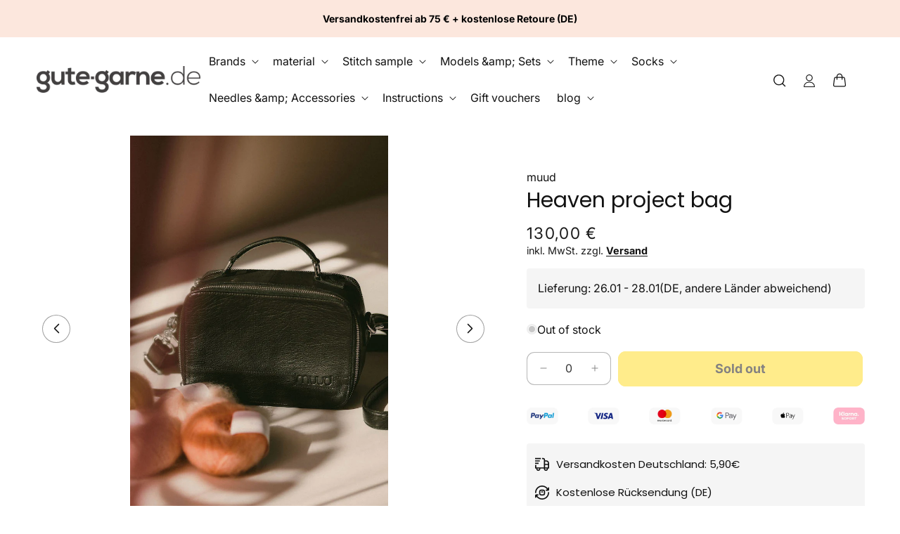

--- FILE ---
content_type: text/html; charset=utf-8
request_url: https://www.gute-garne.de/en/products/heaven-projekttasche-muud
body_size: 62832
content:
<!doctype html>
<html class="js" lang="en">
  <head>
    <!-- Google Tag Manager -->
<script>(function(w,d,s,l,i){w[l]=w[l]||[];w[l].push({'gtm.start':
new Date().getTime(),event:'gtm.js'});var f=d.getElementsByTagName(s)[0],
j=d.createElement(s),dl=l!='dataLayer'?'&l='+l:'';j.async=true;j.src=
'https://sst.gute-garne.de/gtm.js?id='+i+dl;f.parentNode.insertBefore(j,f);
})(window,document,'script','dataLayer','GTM-MZFNZB5P');</script>
<!-- End Google Tag Manager -->
    
    <script>
    window.Shopify = window.Shopify || {theme: {id: 178349703433, role: 'main' } };
    window._template = {
        directory: "",
        name: "product",
        suffix: ""
    };
  </script>
  <script type="module" blocking="render" fetchpriority="high" src="https://cdn.intelligems.io/esm/8cb053afd0e6/bundle.js" async></script>
    
    <script src="//www.gute-garne.de/cdn/shop/t/108/assets/defer-priority-bundle.js?v=182180856339464776761743004840" defer="defer"></script><link rel="stylesheet" href="//www.gute-garne.de/cdn/shop/t/108/assets/aboveTheFold-min.css?v=170178197247065859541743004840" media="all"  preload="true">
 

    <meta charset="utf-8">
    <meta http-equiv="X-UA-Compatible" content="IE=edge">
    <meta name="viewport" content="width=device-width,initial-scale=1">
    <meta name="theme-color" content="">
    <link rel="canonical" href="https://www.gute-garne.de/en/products/heaven-projekttasche-muud"><link rel="icon" type="image/png" href="//www.gute-garne.de/cdn/shop/files/Logo_gute_garne_Kreis_V2.png?crop=center&height=32&v=1686660107&width=32"><link rel="preconnect" href="https://fonts.shopifycdn.com" crossorigin><title>
      muud - Heaven project bag | buy here | Gute-garne.de
 &ndash; gute-garne.de</title>

    
      <meta name="description" content="Heaven project bag by muud ❤️ well made, 22 x 15 cm, for your favorite needles, accessories and yarn. Huge selection ✔️ Fast shipping from stock ✔️ Order here.">
    
    
      <link rel="preconnect" href="//www.gute-garne.de/cdn/shop/files/muud_heaven_sw_action.jpg?v=1691337601" fetchpriority="high">
    
    

<meta property="og:site_name" content="gute-garne.de">
<meta property="og:url" content="https://www.gute-garne.de/en/products/heaven-projekttasche-muud">
<meta property="og:title" content="muud - Heaven project bag | buy here | Gute-garne.de">
<meta property="og:type" content="product">
<meta property="og:description" content="Heaven project bag by muud ❤️ well made, 22 x 15 cm, for your favorite needles, accessories and yarn. Huge selection ✔️ Fast shipping from stock ✔️ Order here."><meta property="og:image" content="http://www.gute-garne.de/cdn/shop/files/muud_heaven_sw_action.jpg?v=1691337601">
  <meta property="og:image:secure_url" content="https://www.gute-garne.de/cdn/shop/files/muud_heaven_sw_action.jpg?v=1691337601">
  <meta property="og:image:width" content="667">
  <meta property="og:image:height" content="1000"><meta property="og:price:amount" content="130,00">
  <meta property="og:price:currency" content="EUR"><meta name="twitter:card" content="summary_large_image">
<meta name="twitter:title" content="muud - Heaven project bag | buy here | Gute-garne.de">
<meta name="twitter:description" content="Heaven project bag by muud ❤️ well made, 22 x 15 cm, for your favorite needles, accessories and yarn. Huge selection ✔️ Fast shipping from stock ✔️ Order here.">

    
    
    
    
    
    
    
    
    

    
<script>window.performance && window.performance.mark && window.performance.mark('shopify.content_for_header.start');</script><meta name="facebook-domain-verification" content="ksxebpr2lpcqmcsf8gpzii6dgmg0nw">
<meta name="facebook-domain-verification" content="0olpojsxkz4umlxi7lpim6niec5l4f">
<meta id="shopify-digital-wallet" name="shopify-digital-wallet" content="/40199618710/digital_wallets/dialog">
<meta name="shopify-checkout-api-token" content="e091a3da6cb0db7628ea82e295a6f490">
<meta id="in-context-paypal-metadata" data-shop-id="40199618710" data-venmo-supported="false" data-environment="production" data-locale="en_US" data-paypal-v4="true" data-currency="EUR">
<link rel="alternate" hreflang="x-default" href="https://www.gute-garne.de/products/heaven-projekttasche-muud">
<link rel="alternate" hreflang="de" href="https://www.gute-garne.de/products/heaven-projekttasche-muud">
<link rel="alternate" hreflang="en" href="https://www.gute-garne.de/en/products/heaven-projekttasche-muud">
<link rel="alternate" hreflang="fr" href="https://www.gute-garne.de/fr/products/heaven-projekttasche-muud">
<link rel="alternate" type="application/json+oembed" href="https://www.gute-garne.de/en/products/heaven-projekttasche-muud.oembed">
<script async="async" src="/checkouts/internal/preloads.js?locale=en-DE"></script>
<script id="apple-pay-shop-capabilities" type="application/json">{"shopId":40199618710,"countryCode":"DE","currencyCode":"EUR","merchantCapabilities":["supports3DS"],"merchantId":"gid:\/\/shopify\/Shop\/40199618710","merchantName":"gute-garne.de","requiredBillingContactFields":["postalAddress","email"],"requiredShippingContactFields":["postalAddress","email"],"shippingType":"shipping","supportedNetworks":["visa","masterCard","amex"],"total":{"type":"pending","label":"gute-garne.de","amount":"1.00"},"shopifyPaymentsEnabled":true,"supportsSubscriptions":true}</script>
<script id="shopify-features" type="application/json">{"accessToken":"e091a3da6cb0db7628ea82e295a6f490","betas":["rich-media-storefront-analytics"],"domain":"www.gute-garne.de","predictiveSearch":true,"shopId":40199618710,"locale":"en"}</script>
<script>var Shopify = Shopify || {};
Shopify.shop = "gute-garne-de.myshopify.com";
Shopify.locale = "en";
Shopify.currency = {"active":"EUR","rate":"1.0"};
Shopify.country = "DE";
Shopify.theme = {"name":"Conversion Theme 2.2.7 - Live","id":178349703433,"schema_name":"Conversion Supreme","schema_version":"2.3.12","theme_store_id":null,"role":"main"};
Shopify.theme.handle = "null";
Shopify.theme.style = {"id":null,"handle":null};
Shopify.cdnHost = "www.gute-garne.de/cdn";
Shopify.routes = Shopify.routes || {};
Shopify.routes.root = "/en/";</script>
<script type="module">!function(o){(o.Shopify=o.Shopify||{}).modules=!0}(window);</script>
<script>!function(o){function n(){var o=[];function n(){o.push(Array.prototype.slice.apply(arguments))}return n.q=o,n}var t=o.Shopify=o.Shopify||{};t.loadFeatures=n(),t.autoloadFeatures=n()}(window);</script>
<script id="shop-js-analytics" type="application/json">{"pageType":"product"}</script>
<script defer="defer" async type="module" src="//www.gute-garne.de/cdn/shopifycloud/shop-js/modules/v2/client.init-shop-cart-sync_BT-GjEfc.en.esm.js"></script>
<script defer="defer" async type="module" src="//www.gute-garne.de/cdn/shopifycloud/shop-js/modules/v2/chunk.common_D58fp_Oc.esm.js"></script>
<script defer="defer" async type="module" src="//www.gute-garne.de/cdn/shopifycloud/shop-js/modules/v2/chunk.modal_xMitdFEc.esm.js"></script>
<script type="module">
  await import("//www.gute-garne.de/cdn/shopifycloud/shop-js/modules/v2/client.init-shop-cart-sync_BT-GjEfc.en.esm.js");
await import("//www.gute-garne.de/cdn/shopifycloud/shop-js/modules/v2/chunk.common_D58fp_Oc.esm.js");
await import("//www.gute-garne.de/cdn/shopifycloud/shop-js/modules/v2/chunk.modal_xMitdFEc.esm.js");

  window.Shopify.SignInWithShop?.initShopCartSync?.({"fedCMEnabled":true,"windoidEnabled":true});

</script>
<script>(function() {
  var isLoaded = false;
  function asyncLoad() {
    if (isLoaded) return;
    isLoaded = true;
    var urls = ["https:\/\/storage.nfcube.com\/instafeed-befdeaa3a90b9e217dec5fe14888ef0d.js?shop=gute-garne-de.myshopify.com"];
    for (var i = 0; i < urls.length; i++) {
      var s = document.createElement('script');
      s.type = 'text/javascript';
      s.async = true;
      s.src = urls[i];
      var x = document.getElementsByTagName('script')[0];
      x.parentNode.insertBefore(s, x);
    }
  };
  if(window.attachEvent) {
    window.attachEvent('onload', asyncLoad);
  } else {
    window.addEventListener('load', asyncLoad, false);
  }
})();</script>
<script id="__st">var __st={"a":40199618710,"offset":3600,"reqid":"d9e50e2a-d699-4aee-9702-3ea5f7cca9d8-1769214619","pageurl":"www.gute-garne.de\/en\/products\/heaven-projekttasche-muud","u":"596239f9f9c7","p":"product","rtyp":"product","rid":8284769878281};</script>
<script>window.ShopifyPaypalV4VisibilityTracking = true;</script>
<script id="captcha-bootstrap">!function(){'use strict';const t='contact',e='account',n='new_comment',o=[[t,t],['blogs',n],['comments',n],[t,'customer']],c=[[e,'customer_login'],[e,'guest_login'],[e,'recover_customer_password'],[e,'create_customer']],r=t=>t.map((([t,e])=>`form[action*='/${t}']:not([data-nocaptcha='true']) input[name='form_type'][value='${e}']`)).join(','),a=t=>()=>t?[...document.querySelectorAll(t)].map((t=>t.form)):[];function s(){const t=[...o],e=r(t);return a(e)}const i='password',u='form_key',d=['recaptcha-v3-token','g-recaptcha-response','h-captcha-response',i],f=()=>{try{return window.sessionStorage}catch{return}},m='__shopify_v',_=t=>t.elements[u];function p(t,e,n=!1){try{const o=window.sessionStorage,c=JSON.parse(o.getItem(e)),{data:r}=function(t){const{data:e,action:n}=t;return t[m]||n?{data:e,action:n}:{data:t,action:n}}(c);for(const[e,n]of Object.entries(r))t.elements[e]&&(t.elements[e].value=n);n&&o.removeItem(e)}catch(o){console.error('form repopulation failed',{error:o})}}const l='form_type',E='cptcha';function T(t){t.dataset[E]=!0}const w=window,h=w.document,L='Shopify',v='ce_forms',y='captcha';let A=!1;((t,e)=>{const n=(g='f06e6c50-85a8-45c8-87d0-21a2b65856fe',I='https://cdn.shopify.com/shopifycloud/storefront-forms-hcaptcha/ce_storefront_forms_captcha_hcaptcha.v1.5.2.iife.js',D={infoText:'Protected by hCaptcha',privacyText:'Privacy',termsText:'Terms'},(t,e,n)=>{const o=w[L][v],c=o.bindForm;if(c)return c(t,g,e,D).then(n);var r;o.q.push([[t,g,e,D],n]),r=I,A||(h.body.append(Object.assign(h.createElement('script'),{id:'captcha-provider',async:!0,src:r})),A=!0)});var g,I,D;w[L]=w[L]||{},w[L][v]=w[L][v]||{},w[L][v].q=[],w[L][y]=w[L][y]||{},w[L][y].protect=function(t,e){n(t,void 0,e),T(t)},Object.freeze(w[L][y]),function(t,e,n,w,h,L){const[v,y,A,g]=function(t,e,n){const i=e?o:[],u=t?c:[],d=[...i,...u],f=r(d),m=r(i),_=r(d.filter((([t,e])=>n.includes(e))));return[a(f),a(m),a(_),s()]}(w,h,L),I=t=>{const e=t.target;return e instanceof HTMLFormElement?e:e&&e.form},D=t=>v().includes(t);t.addEventListener('submit',(t=>{const e=I(t);if(!e)return;const n=D(e)&&!e.dataset.hcaptchaBound&&!e.dataset.recaptchaBound,o=_(e),c=g().includes(e)&&(!o||!o.value);(n||c)&&t.preventDefault(),c&&!n&&(function(t){try{if(!f())return;!function(t){const e=f();if(!e)return;const n=_(t);if(!n)return;const o=n.value;o&&e.removeItem(o)}(t);const e=Array.from(Array(32),(()=>Math.random().toString(36)[2])).join('');!function(t,e){_(t)||t.append(Object.assign(document.createElement('input'),{type:'hidden',name:u})),t.elements[u].value=e}(t,e),function(t,e){const n=f();if(!n)return;const o=[...t.querySelectorAll(`input[type='${i}']`)].map((({name:t})=>t)),c=[...d,...o],r={};for(const[a,s]of new FormData(t).entries())c.includes(a)||(r[a]=s);n.setItem(e,JSON.stringify({[m]:1,action:t.action,data:r}))}(t,e)}catch(e){console.error('failed to persist form',e)}}(e),e.submit())}));const S=(t,e)=>{t&&!t.dataset[E]&&(n(t,e.some((e=>e===t))),T(t))};for(const o of['focusin','change'])t.addEventListener(o,(t=>{const e=I(t);D(e)&&S(e,y())}));const B=e.get('form_key'),M=e.get(l),P=B&&M;t.addEventListener('DOMContentLoaded',(()=>{const t=y();if(P)for(const e of t)e.elements[l].value===M&&p(e,B);[...new Set([...A(),...v().filter((t=>'true'===t.dataset.shopifyCaptcha))])].forEach((e=>S(e,t)))}))}(h,new URLSearchParams(w.location.search),n,t,e,['guest_login'])})(!0,!0)}();</script>
<script integrity="sha256-4kQ18oKyAcykRKYeNunJcIwy7WH5gtpwJnB7kiuLZ1E=" data-source-attribution="shopify.loadfeatures" defer="defer" src="//www.gute-garne.de/cdn/shopifycloud/storefront/assets/storefront/load_feature-a0a9edcb.js" crossorigin="anonymous"></script>
<script data-source-attribution="shopify.dynamic_checkout.dynamic.init">var Shopify=Shopify||{};Shopify.PaymentButton=Shopify.PaymentButton||{isStorefrontPortableWallets:!0,init:function(){window.Shopify.PaymentButton.init=function(){};var t=document.createElement("script");t.src="https://www.gute-garne.de/cdn/shopifycloud/portable-wallets/latest/portable-wallets.en.js",t.type="module",document.head.appendChild(t)}};
</script>
<script data-source-attribution="shopify.dynamic_checkout.buyer_consent">
  function portableWalletsHideBuyerConsent(e){var t=document.getElementById("shopify-buyer-consent"),n=document.getElementById("shopify-subscription-policy-button");t&&n&&(t.classList.add("hidden"),t.setAttribute("aria-hidden","true"),n.removeEventListener("click",e))}function portableWalletsShowBuyerConsent(e){var t=document.getElementById("shopify-buyer-consent"),n=document.getElementById("shopify-subscription-policy-button");t&&n&&(t.classList.remove("hidden"),t.removeAttribute("aria-hidden"),n.addEventListener("click",e))}window.Shopify?.PaymentButton&&(window.Shopify.PaymentButton.hideBuyerConsent=portableWalletsHideBuyerConsent,window.Shopify.PaymentButton.showBuyerConsent=portableWalletsShowBuyerConsent);
</script>
<script data-source-attribution="shopify.dynamic_checkout.cart.bootstrap">document.addEventListener("DOMContentLoaded",(function(){function t(){return document.querySelector("shopify-accelerated-checkout-cart, shopify-accelerated-checkout")}if(t())Shopify.PaymentButton.init();else{new MutationObserver((function(e,n){t()&&(Shopify.PaymentButton.init(),n.disconnect())})).observe(document.body,{childList:!0,subtree:!0})}}));
</script>
<link id="shopify-accelerated-checkout-styles" rel="stylesheet" media="screen" href="https://www.gute-garne.de/cdn/shopifycloud/portable-wallets/latest/accelerated-checkout-backwards-compat.css" crossorigin="anonymous">
<style id="shopify-accelerated-checkout-cart">
        #shopify-buyer-consent {
  margin-top: 1em;
  display: inline-block;
  width: 100%;
}

#shopify-buyer-consent.hidden {
  display: none;
}

#shopify-subscription-policy-button {
  background: none;
  border: none;
  padding: 0;
  text-decoration: underline;
  font-size: inherit;
  cursor: pointer;
}

#shopify-subscription-policy-button::before {
  box-shadow: none;
}

      </style>

<script>window.performance && window.performance.mark && window.performance.mark('shopify.content_for_header.end');</script>


    <style data-shopify>
      @font-face {
  font-family: Inter;
  font-weight: 400;
  font-style: normal;
  font-display: swap;
  src: url("//www.gute-garne.de/cdn/fonts/inter/inter_n4.b2a3f24c19b4de56e8871f609e73ca7f6d2e2bb9.woff2") format("woff2"),
       url("//www.gute-garne.de/cdn/fonts/inter/inter_n4.af8052d517e0c9ffac7b814872cecc27ae1fa132.woff") format("woff");
}

      @font-face {
  font-family: Inter;
  font-weight: 700;
  font-style: normal;
  font-display: swap;
  src: url("//www.gute-garne.de/cdn/fonts/inter/inter_n7.02711e6b374660cfc7915d1afc1c204e633421e4.woff2") format("woff2"),
       url("//www.gute-garne.de/cdn/fonts/inter/inter_n7.6dab87426f6b8813070abd79972ceaf2f8d3b012.woff") format("woff");
}

      @font-face {
  font-family: Inter;
  font-weight: 400;
  font-style: italic;
  font-display: swap;
  src: url("//www.gute-garne.de/cdn/fonts/inter/inter_i4.feae1981dda792ab80d117249d9c7e0f1017e5b3.woff2") format("woff2"),
       url("//www.gute-garne.de/cdn/fonts/inter/inter_i4.62773b7113d5e5f02c71486623cf828884c85c6e.woff") format("woff");
}

      @font-face {
  font-family: Inter;
  font-weight: 700;
  font-style: italic;
  font-display: swap;
  src: url("//www.gute-garne.de/cdn/fonts/inter/inter_i7.b377bcd4cc0f160622a22d638ae7e2cd9b86ea4c.woff2") format("woff2"),
       url("//www.gute-garne.de/cdn/fonts/inter/inter_i7.7c69a6a34e3bb44fcf6f975857e13b9a9b25beb4.woff") format("woff");
}

      @font-face {
  font-family: Poppins;
  font-weight: 400;
  font-style: normal;
  font-display: swap;
  src: url("//www.gute-garne.de/cdn/fonts/poppins/poppins_n4.0ba78fa5af9b0e1a374041b3ceaadf0a43b41362.woff2") format("woff2"),
       url("//www.gute-garne.de/cdn/fonts/poppins/poppins_n4.214741a72ff2596839fc9760ee7a770386cf16ca.woff") format("woff");
}


      .no-js .icon, .no-js details {
        display: none;
      }

      
        :root,
        .color-scheme-1 {
          --color-background: 255,255,255;
        
          --gradient-background: #ffffff;
        

        

        --color-foreground: 18,18,18;
        --color-background-contrast: 191,191,191;
        --color-shadow: 18,18,18;
        --color-button: 255,216,22;
        --color-button-text: 8,4,2;
        --color-secondary-button: 255,255,255;
        --color-secondary-button-text: 22,61,88;
        --color-link: 18,18,18;
        --color-badge-foreground: 18,18,18;
        --color-badge-background: 255,255,255;
        --color-badge-border: 18,18,18;
        --payment-terms-background-color: rgb(255 255 255);
      }
      
        
        .color-scheme-2 {
          --color-background: 245,245,245;
        
          --gradient-background: #f5f5f5;
        

        

        --color-foreground: 0,0,0;
        --color-background-contrast: 181,181,181;
        --color-shadow: 0,0,0;
        --color-button: 255,216,22;
        --color-button-text: 249,249,249;
        --color-secondary-button: 245,245,245;
        --color-secondary-button-text: 0,0,0;
        --color-link: 18,18,18;
        --color-badge-foreground: 0,0,0;
        --color-badge-background: 245,245,245;
        --color-badge-border: 0,0,0;
        --payment-terms-background-color: rgb(245 245 245);
      }
      
        
        .color-scheme-3 {
          --color-background: 255,255,255;
        
          --gradient-background: #ffffff;
        

        

        --color-foreground: 18,18,18;
        --color-background-contrast: 191,191,191;
        --color-shadow: 0,0,0;
        --color-button: 245,245,245;
        --color-button-text: 0,0,0;
        --color-secondary-button: 255,255,255;
        --color-secondary-button-text: 0,0,0;
        --color-link: 18,18,18;
        --color-badge-foreground: 18,18,18;
        --color-badge-background: 255,255,255;
        --color-badge-border: 18,18,18;
        --payment-terms-background-color: rgb(255 255 255);
      }
      
        
        .color-scheme-4 {
          --color-background: 18,18,18;
        
          --gradient-background: #121212;
        

        

        --color-foreground: 255,255,255;
        --color-background-contrast: 146,146,146;
        --color-shadow: 18,18,18;
        --color-button: 255,255,255;
        --color-button-text: 18,18,18;
        --color-secondary-button: 18,18,18;
        --color-secondary-button-text: 255,255,255;
        --color-link: 18,18,18;
        --color-badge-foreground: 255,255,255;
        --color-badge-background: 18,18,18;
        --color-badge-border: 255,255,255;
        --payment-terms-background-color: rgb(18 18 18);
      }
      
        
        .color-scheme-5 {
          --color-background: 164,144,133;
        
          --gradient-background: #a49085;
        

        

        --color-foreground: 255,255,255;
        --color-background-contrast: 97,81,72;
        --color-shadow: 255,255,255;
        --color-button: 255,255,255;
        --color-button-text: 255,255,255;
        --color-secondary-button: 164,144,133;
        --color-secondary-button-text: 255,255,255;
        --color-link: 18,18,18;
        --color-badge-foreground: 255,255,255;
        --color-badge-background: 164,144,133;
        --color-badge-border: 255,255,255;
        --payment-terms-background-color: rgb(164 144 133);
      }
      
        
        .color-scheme-b60028d5-7448-412a-81bc-76e497357b15 {
          --color-background: 255,255,255;
        
          --gradient-background: #ffffff;
        

        

        --color-foreground: 18,18,18;
        --color-background-contrast: 191,191,191;
        --color-shadow: 18,18,18;
        --color-button: 23,115,176;
        --color-button-text: 255,255,255;
        --color-secondary-button: 255,255,255;
        --color-secondary-button-text: 18,18,18;
        --color-link: 18,18,18;
        --color-badge-foreground: 18,18,18;
        --color-badge-background: 255,255,255;
        --color-badge-border: 18,18,18;
        --payment-terms-background-color: rgb(255 255 255);
      }
      
        
        .color-scheme-47109107-6f6d-4332-a2bb-910bd9f8a45e {
          --color-background: 0,0,0;
        
          --gradient-background: rgba(0,0,0,0);
        

        

        --color-foreground: 255,255,255;
        --color-background-contrast: 128,128,128;
        --color-shadow: 249,249,249;
        --color-button: 51,153,102;
        --color-button-text: 255,255,255;
        --color-secondary-button: 0,0,0;
        --color-secondary-button-text: 51,153,102;
        --color-link: 18,18,18;
        --color-badge-foreground: 255,255,255;
        --color-badge-background: 0,0,0;
        --color-badge-border: 255,255,255;
        --payment-terms-background-color: rgb(0 0 0);
      }
      
        
        .color-scheme-3e595dd7-4dd7-412f-b3f8-d530df80163b {
          --color-background: 51,153,102;
        
          --gradient-background: #339966;
        

        

        --color-foreground: 255,255,255;
        --color-background-contrast: 19,57,38;
        --color-shadow: 18,18,18;
        --color-button: 51,153,102;
        --color-button-text: 255,255,255;
        --color-secondary-button: 51,153,102;
        --color-secondary-button-text: 51,153,102;
        --color-link: 18,18,18;
        --color-badge-foreground: 255,255,255;
        --color-badge-background: 51,153,102;
        --color-badge-border: 255,255,255;
        --payment-terms-background-color: rgb(51 153 102);
      }
      
        
        .color-scheme-d12f391a-1efa-4151-a0ae-9844d7e90a01 {
          --color-background: 252,231,221;
        
          --gradient-background: #fce7dd;
        

        

        --color-foreground: 0,0,0;
        --color-background-contrast: 242,148,104;
        --color-shadow: 0,0,0;
        --color-button: 252,231,221;
        --color-button-text: 255,255,255;
        --color-secondary-button: 252,231,221;
        --color-secondary-button-text: 248,58,58;
        --color-link: 18,18,18;
        --color-badge-foreground: 0,0,0;
        --color-badge-background: 252,231,221;
        --color-badge-border: 0,0,0;
        --payment-terms-background-color: rgb(252 231 221);
      }
      

      body, .color-scheme-1, .color-scheme-2, .color-scheme-3, .color-scheme-4, .color-scheme-5, .color-scheme-b60028d5-7448-412a-81bc-76e497357b15, .color-scheme-47109107-6f6d-4332-a2bb-910bd9f8a45e, .color-scheme-3e595dd7-4dd7-412f-b3f8-d530df80163b, .color-scheme-d12f391a-1efa-4151-a0ae-9844d7e90a01 {
        color: rgba(var(--color-foreground), 1);
        background-color: rgba(var(--color-background));
      }

      :root {
        --font-body-family: Inter, sans-serif;
        --font-body-style: normal;
        --font-body-weight: 400;
        --font-body-weight-bold: 700;

        --font-heading-family: Poppins, sans-serif;
        --font-heading-style: normal;
        --font-heading-weight: 400;

        --font-body-scale: 1.0;
        --font-heading-scale: 1.0;

        --media-padding: px;
        --media-border-opacity: 0.05;
        --media-border-width: 0px;
        --media-radius: 0px;
        --media-shadow-opacity: 0.0;
        --media-shadow-horizontal-offset: 0px;
        --media-shadow-vertical-offset: 4px;
        --media-shadow-blur-radius: 5px;
        --media-shadow-visible: 0;

        --page-width: 140rem;
        --page-width-margin: 0rem;

        --product-card-image-padding: 0.0rem;
        --product-card-corner-radius: 1.0rem;
        --product-card-text-alignment: left;
        --product-card-border-width: 0.0rem;
        --product-card-border-opacity: 0.2;
        --product-card-shadow-opacity: 0.0;
        --product-card-shadow-visible: 0;
        --product-card-shadow-horizontal-offset: 0.2rem;
        --product-card-shadow-vertical-offset: 0.4rem;
        --product-card-shadow-blur-radius: 0.5rem;

        --product-price-color: #1a1a1a;
        --product-price-font-size: 18px;
        --product-compare-price-color: #c13f50;
        --product-compare-price-font-size: 18px;
        --product-sale-price-color: #1a1a1a;
        --product-sale-price-font-size: 17px;

        --collection-card-image-padding: 0.0rem;
        --collection-card-image-opacity: 0.1;
        --collection-card-corner-radius: 1.0rem;
        --collection-card-text-alignment: left;
        --collection-card-border-width: 0.0rem;
        --collection-card-border-opacity: 0.1;
        --collection-card-shadow-opacity: 0.0;
        --collection-card-shadow-visible: 0;
        --collection-card-shadow-horizontal-offset: 0.0rem;
        --collection-card-shadow-vertical-offset: 0.4rem;
        --collection-card-shadow-blur-radius: 0.5rem;

        --blog-card-image-padding: 0.0rem;
        --blog-card-corner-radius: 1.2rem;
        --blog-card-text-alignment: left;
        --blog-card-border-width: 0.0rem;
        --blog-card-border-opacity: 0.1;
        --blog-card-shadow-opacity: 0.0;
        --blog-card-shadow-visible: 0;
        --blog-card-shadow-horizontal-offset: 0.0rem;
        --blog-card-shadow-vertical-offset: 0.4rem;
        --blog-card-shadow-blur-radius: 0.5rem;

        --badge-corner-radius: 0.4rem;

        --popup-border-width: 1px;
        --popup-border-opacity: 0.1;
        --popup-corner-radius: 10px;
        --popup-shadow-opacity: 0.05;
        --popup-shadow-horizontal-offset: 0px;
        --popup-shadow-vertical-offset: 4px;
        --popup-shadow-blur-radius: 5px;

        --drawer-border-width: 4px;
        --drawer-border-opacity: 0.1;
        --drawer-shadow-opacity: 0.0;
        --drawer-shadow-horizontal-offset: 0px;
        --drawer-shadow-vertical-offset: 4px;
        --drawer-shadow-blur-radius: 5px;

        --spacing-sections-desktop: 0px;
        --spacing-sections-mobile: 0px;

        --grid-desktop-vertical-spacing: 20px;
        --grid-desktop-horizontal-spacing: 20px;
        --grid-desktop-gap-spacing: 0px;
        --grid-mobile-gap-spacing: 0px;
        --grid-mobile-vertical-spacing: 8px;
        --grid-mobile-horizontal-spacing: 8px;

        --text-boxes-border-opacity: 1.0;
        --text-boxes-border-width: 0px;
        --text-boxes-radius: 10px;
        --text-boxes-shadow-opacity: 0.0;
        --text-boxes-shadow-visible: 0;
        --text-boxes-shadow-horizontal-offset: 0px;
        --text-boxes-shadow-vertical-offset: 4px;
        --text-boxes-shadow-blur-radius: 5px;

        --buttons-radius: 10px;
        --buttons-radius-outset: 11px;
        --buttons-border-width: 1px;
        --buttons-border-opacity: 1.0;
        --buttons-shadow-opacity: 0.0;
        --buttons-shadow-visible: 0;
        --buttons-shadow-horizontal-offset: 0px;
        --buttons-shadow-vertical-offset: 4px;
        --buttons-shadow-blur-radius: 5px;
        --buttons-border-offset: 0.3px;

        --inputs-radius: 10px;
        --inputs-border-width: 1px;
        --inputs-border-opacity: 0.3;
        --inputs-shadow-opacity: 0.0;
        --inputs-shadow-horizontal-offset: 0px;
        --inputs-margin-offset: 0px;
        --inputs-shadow-vertical-offset: 4px;
        --inputs-shadow-blur-radius: 5px;
        --inputs-radius-outset: 11px;

        --variant-pills-radius: 10px;
        --variant-pills-border-width: 1px;
        --variant-pills-border-opacity: 0.55;
        --variant-pills-shadow-opacity: 0.0;
        --variant-pills-shadow-horizontal-offset: 0px;
        --variant-pills-shadow-vertical-offset: 4px;
        --variant-pills-shadow-blur-radius: 5px;

        --wishlist-icon-color: #DD1D12;
      }

      *,
      *::before,
      *::after {
        box-sizing: inherit;
      }

      html {
        box-sizing: border-box;
        font-size: calc(var(--font-body-scale) * 62.5%);
        height: 100%;
      }

      body {
        display: grid;
        grid-template-rows: auto auto 1fr auto;
        grid-template-columns: 100%;
        min-height: 100%;
        margin: 0;
        font-size: 1.5rem;
        line-height: calc(1 + 0.8 / var(--font-body-scale));
        font-family: var(--font-body-family);
        font-style: var(--font-body-style);
        font-weight: var(--font-body-weight);
      }

      .add-to-cart-regular{
        font-size: 16px;
      }
      .add-to-cart-small{
        font-size: 16px;
      }
      .add-to-cart-tiny{
        font-size: 16px;
      }

      @media screen and (min-width: 750px) {
        body {
          font-size: 1.6rem;
        }
      }
    </style>

      <link rel="preload" as="font" href="//www.gute-garne.de/cdn/fonts/inter/inter_n4.b2a3f24c19b4de56e8871f609e73ca7f6d2e2bb9.woff2" type="font/woff2" crossorigin>
      

      <link rel="preload" as="font" href="//www.gute-garne.de/cdn/fonts/poppins/poppins_n4.0ba78fa5af9b0e1a374041b3ceaadf0a43b41362.woff2" type="font/woff2" crossorigin>
      
<script>
      if (Shopify.designMode) {
        document.documentElement.classList.add('shopify-design-mode');
      }
    </script>
    
    
    
    
    
    
    
    
    
    
    
    
    

    <svg xmlns="http://www.w3.org/2000/svg" class="hidden">
      <symbol id="icon-search" viewbox="0 0 18 19" fill="none">
        <path fill-rule="evenodd" clip-rule="evenodd" d="M11.03 11.68A5.784 5.784 0 112.85 3.5a5.784 5.784 0 018.18 8.18zm.26 1.12a6.78 6.78 0 11.72-.7l5.4 5.4a.5.5 0 11-.71.7l-5.41-5.4z" fill="currentColor"/>
      </symbol>

      <symbol id="icon-reset" class="icon icon-close"  fill="none" viewBox="0 0 18 18" stroke="currentColor">
        <circle r="8.5" cy="9" cx="9" stroke-opacity="0.2"/>
        <path d="M6.82972 6.82915L1.17193 1.17097" stroke-linecap="round" stroke-linejoin="round" transform="translate(5 5)"/>
        <path d="M1.22896 6.88502L6.77288 1.11523" stroke-linecap="round" stroke-linejoin="round" transform="translate(5 5)"/>
      </symbol>

      <symbol id="icon-close" class="icon icon-close" fill="none" viewBox="0 0 18 17">
        <path d="M.865 15.978a.5.5 0 00.707.707l7.433-7.431 7.579 7.282a.501.501 0 00.846-.37.5.5 0 00-.153-.351L9.712 8.546l7.417-7.416a.5.5 0 10-.707-.708L8.991 7.853 1.413.573a.5.5 0 10-.693.72l7.563 7.268-7.418 7.417z" fill="currentColor">
      </symbol>
    </svg>
  <link rel="stylesheet" href="//www.gute-garne.de/cdn/shop/t/108/assets/print-min.css?v=168177180211720362451743004840" media="print" onload="this.media='all'" >
<script src="//www.gute-garne.de/cdn/shop/t/108/assets/defer-nonPriority-bundle.js?v=87207454132858694471743004840" defer="defer"></script>
<!-- BEGIN app block: shopify://apps/pandectes-gdpr/blocks/banner/58c0baa2-6cc1-480c-9ea6-38d6d559556a -->
  
    
      <!-- TCF is active, scripts are loaded above -->
      
        <script>
          if (!window.PandectesRulesSettings) {
            window.PandectesRulesSettings = {"store":{"id":40199618710,"adminMode":false,"headless":false,"storefrontRootDomain":"","checkoutRootDomain":"","storefrontAccessToken":""},"banner":{"revokableTrigger":true,"cookiesBlockedByDefault":"7","hybridStrict":false,"isActive":true},"geolocation":{"auOnly":false,"brOnly":false,"caOnly":false,"chOnly":false,"cnOnly":false,"euOnly":false,"inOnly":false,"jpOnly":false,"nzOnly":false,"thOnly":false,"trOnly":false,"zaOnly":false,"canadaOnly":false,"canadaLaw25":false,"canadaPipeda":false,"globalVisibility":true},"blocker":{"isActive":false,"googleConsentMode":{"isActive":false,"id":"","analyticsId":"","onlyGtm":false,"adwordsId":"","adStorageCategory":4,"analyticsStorageCategory":2,"functionalityStorageCategory":1,"personalizationStorageCategory":1,"securityStorageCategory":0,"customEvent":false,"redactData":false,"urlPassthrough":false,"dataLayerProperty":"dataLayer","waitForUpdate":500,"useNativeChannel":false,"debugMode":false},"facebookPixel":{"isActive":false,"id":"","ldu":false},"microsoft":{"isActive":false,"uetTags":""},"clarity":{"isActive":false,"id":""},"rakuten":{"isActive":false,"cmp":false,"ccpa":false},"gpcIsActive":true,"klaviyoIsActive":false,"defaultBlocked":7,"patterns":{"whiteList":[],"blackList":{"1":[],"2":[],"4":[],"8":[]},"iframesWhiteList":[],"iframesBlackList":{"1":[],"2":[],"4":[],"8":[]},"beaconsWhiteList":[],"beaconsBlackList":{"1":[],"2":[],"4":[],"8":[]}}}};
            const rulesScript = document.createElement('script');
            window.PandectesRulesSettings.auto = true;
            rulesScript.src = "https://cdn.shopify.com/extensions/019bed03-b206-7ab3-9c8b-20b884e5903f/gdpr-243/assets/pandectes-rules.js";
            const firstChild = document.head.firstChild;
            document.head.insertBefore(rulesScript, firstChild);
          }
        </script>
      
      <script>
        
          window.PandectesSettings = {"store":{"id":40199618710,"plan":"premium","theme":"Conversion Theme 2.2.7 - Live","primaryLocale":"de","adminMode":false,"headless":false,"storefrontRootDomain":"","checkoutRootDomain":"","storefrontAccessToken":"","useGeolocation":false},"tsPublished":1769023237,"declaration":{"declDays":"","declName":"","declPath":"","declType":"","isActive":false,"showType":true,"declHours":"","declWeeks":"","declYears":"","declDomain":"","declMonths":"","declMinutes":"","declPurpose":"","declSeconds":"","declSession":"","showPurpose":false,"declProvider":"","showProvider":true,"declIntroText":"","declRetention":"","declFirstParty":"","declThirdParty":"","showDateGenerated":true},"language":{"unpublished":[],"languageMode":"Single","fallbackLanguage":"de","languageDetection":"locale","languagesSupported":[]},"texts":{"managed":{"headerText":{"de":"Wir respektieren Ihre Privatsphäre."},"consentText":{"de":"Diese Website verwendet Cookies, um Dir das beste Erlebnis zu bieten."},"linkText":{"de":"Mehr erfahren"},"imprintText":{"de":"Impressum"},"googleLinkText":{"de":"Googles Datenschutzbestimmungen"},"allowButtonText":{"de":"Akzeptieren"},"denyButtonText":{"de":"Abfall"},"dismissButtonText":{"de":"OK"},"leaveSiteButtonText":{"de":"Verlassen Sie diese Seite"},"preferencesButtonText":{"de":"Einstellungen"},"cookiePolicyText":{"de":"Cookie-Einstellungen"},"preferencesPopupTitleText":{"de":"Einwilligungseinstellungen verwalten"},"preferencesPopupIntroText":{"de":"Wir verwenden Cookies, um die Funktionalität unserer Website zu optimieren, ihre Leistung zu analysieren und Ihnen ein personalisiertes Nutzererlebnis zu bieten. Einige Cookies sind für den korrekten Betrieb der Website unerlässlich. Diese Cookies können nicht deaktiviert werden. In diesem Fenster können Sie Ihre Cookie-Einstellungen verwalten."},"preferencesPopupSaveButtonText":{"de":"Einstellungen speichern"},"preferencesPopupCloseButtonText":{"de":"Schließen"},"preferencesPopupAcceptAllButtonText":{"de":"Alle akzeptieren"},"preferencesPopupRejectAllButtonText":{"de":"Alle ablehnen"},"cookiesDetailsText":{"de":"Cookie-Details"},"preferencesPopupAlwaysAllowedText":{"de":"Immer erlaubt"},"accessSectionParagraphText":{"de":"Sie haben das Recht, jederzeit auf Ihre Daten zuzugreifen."},"accessSectionTitleText":{"de":"Datenübertragbarkeit"},"accessSectionAccountInfoActionText":{"de":"persönliche Daten"},"accessSectionDownloadReportActionText":{"de":"Alle Daten anfordern"},"accessSectionGDPRRequestsActionText":{"de":"Anfragen betroffener Personen"},"accessSectionOrdersRecordsActionText":{"de":"Aufträge"},"rectificationSectionParagraphText":{"de":"Sie haben das Recht, die Aktualisierung Ihrer Daten zu verlangen, wann immer Sie dies für angemessen halten."},"rectificationSectionTitleText":{"de":"Datenberichtigung"},"rectificationCommentPlaceholder":{"de":"Beschreiben Sie, was Sie aktualisieren möchten"},"rectificationCommentValidationError":{"de":"Kommentar ist erforderlich"},"rectificationSectionEditAccountActionText":{"de":"Aktualisierung anfordern"},"erasureSectionTitleText":{"de":"Recht auf Löschung"},"erasureSectionParagraphText":{"de":"Sie haben das Recht, die Löschung aller Ihrer Daten zu verlangen. Danach können Sie nicht mehr auf Ihr Konto zugreifen."},"erasureSectionRequestDeletionActionText":{"de":"Löschung personenbezogener Daten anfordern"},"consentDate":{"de":"Zustimmungsdatum"},"consentId":{"de":"Einwilligungs-ID"},"consentSectionChangeConsentActionText":{"de":"Einwilligungspräferenz ändern"},"consentSectionConsentedText":{"de":"Sie haben der Cookie-Richtlinie dieser Website zugestimmt am"},"consentSectionNoConsentText":{"de":"Sie haben der Cookie-Richtlinie dieser Website nicht zugestimmt."},"consentSectionTitleText":{"de":"Ihre Cookie-Einwilligung"},"consentStatus":{"de":"Einwilligungspräferenz"},"confirmationFailureMessage":{"de":"Ihre Anfrage wurde nicht bestätigt. Bitte versuchen Sie es erneut und wenn das Problem weiterhin besteht, wenden Sie sich an den Ladenbesitzer, um Hilfe zu erhalten"},"confirmationFailureTitle":{"de":"Ein Problem ist aufgetreten"},"confirmationSuccessMessage":{"de":"Wir werden uns in Kürze zu Ihrem Anliegen bei Ihnen melden."},"confirmationSuccessTitle":{"de":"Ihre Anfrage wurde bestätigt"},"guestsSupportEmailFailureMessage":{"de":"Ihre Anfrage wurde nicht übermittelt. Bitte versuchen Sie es erneut und wenn das Problem weiterhin besteht, wenden Sie sich an den Shop-Inhaber, um Hilfe zu erhalten."},"guestsSupportEmailFailureTitle":{"de":"Ein Problem ist aufgetreten"},"guestsSupportEmailPlaceholder":{"de":"E-Mail-Addresse"},"guestsSupportEmailSuccessMessage":{"de":"Wenn Sie als Kunde dieses Shops registriert sind, erhalten Sie in Kürze eine E-Mail mit Anweisungen zum weiteren Vorgehen."},"guestsSupportEmailSuccessTitle":{"de":"Vielen Dank für die Anfrage"},"guestsSupportEmailValidationError":{"de":"Email ist ungültig"},"guestsSupportInfoText":{"de":"Bitte loggen Sie sich mit Ihrem Kundenkonto ein, um fortzufahren."},"submitButton":{"de":"einreichen"},"submittingButton":{"de":"Senden..."},"cancelButton":{"de":"Abbrechen"},"declIntroText":{"de":"Wir verwenden Cookies, um die Funktionalität der Website zu optimieren, die Leistung zu analysieren und Ihnen ein personalisiertes Erlebnis zu bieten. Einige Cookies sind für den ordnungsgemäßen Betrieb der Website unerlässlich. Diese Cookies können nicht deaktiviert werden. In diesem Fenster können Sie Ihre Präferenzen für Cookies verwalten."},"declName":{"de":"Name"},"declPurpose":{"de":"Zweck"},"declType":{"de":"Typ"},"declRetention":{"de":"Speicherdauer"},"declProvider":{"de":"Anbieter"},"declFirstParty":{"de":"Erstanbieter"},"declThirdParty":{"de":"Drittanbieter"},"declSeconds":{"de":"Sekunden"},"declMinutes":{"de":"Minuten"},"declHours":{"de":"Std."},"declWeeks":{"de":"Woche(n)"},"declDays":{"de":"Tage"},"declMonths":{"de":"Monate"},"declYears":{"de":"Jahre"},"declSession":{"de":"Sitzung"},"declDomain":{"de":"Domain"},"declPath":{"de":"Weg"}},"categories":{"strictlyNecessaryCookiesTitleText":{"de":"Unbedingt erforderlich"},"strictlyNecessaryCookiesDescriptionText":{"de":"Diese Cookies sind unerlässlich, damit Sie sich auf der Website bewegen und ihre Funktionen nutzen können, z. B. den Zugriff auf sichere Bereiche der Website. Ohne diese Cookies kann die Website nicht richtig funktionieren."},"functionalityCookiesTitleText":{"de":"Funktionale Cookies"},"functionalityCookiesDescriptionText":{"de":"Diese Cookies ermöglichen es der Website, verbesserte Funktionalität und Personalisierung bereitzustellen. Sie können von uns oder von Drittanbietern gesetzt werden, deren Dienste wir auf unseren Seiten hinzugefügt haben. Wenn Sie diese Cookies nicht zulassen, funktionieren einige oder alle dieser Dienste möglicherweise nicht richtig."},"performanceCookiesTitleText":{"de":"Performance-Cookies"},"performanceCookiesDescriptionText":{"de":"Diese Cookies ermöglichen es uns, die Leistung unserer Website zu überwachen und zu verbessern. Sie ermöglichen es uns beispielsweise, Besuche zu zählen, Verkehrsquellen zu identifizieren und zu sehen, welche Teile der Website am beliebtesten sind."},"targetingCookiesTitleText":{"de":"Targeting-Cookies"},"targetingCookiesDescriptionText":{"de":"Diese Cookies können von unseren Werbepartnern über unsere Website gesetzt werden. Sie können von diesen Unternehmen verwendet werden, um ein Profil Ihrer Interessen zu erstellen und Ihnen relevante Werbung auf anderen Websites anzuzeigen. Sie speichern keine direkten personenbezogenen Daten, sondern basieren auf der eindeutigen Identifizierung Ihres Browsers und Ihres Internetgeräts. Wenn Sie diese Cookies nicht zulassen, erleben Sie weniger zielgerichtete Werbung."},"unclassifiedCookiesTitleText":{"de":"Unklassifizierte Cookies"},"unclassifiedCookiesDescriptionText":{"de":"Unklassifizierte Cookies sind Cookies, die wir gerade zusammen mit den Anbietern einzelner Cookies klassifizieren."}},"auto":{}},"library":{"previewMode":false,"fadeInTimeout":0,"defaultBlocked":7,"showLink":true,"showImprintLink":false,"showGoogleLink":false,"enabled":true,"cookie":{"expiryDays":365,"secure":true,"domain":""},"dismissOnScroll":false,"dismissOnWindowClick":true,"dismissOnTimeout":false,"palette":{"popup":{"background":"#FFFFFF","backgroundForCalculations":{"a":1,"b":255,"g":255,"r":255},"text":"#000000"},"button":{"background":"transparent","backgroundForCalculations":{"a":1,"b":98,"g":162,"r":81},"text":"#000000","textForCalculation":{"a":1,"b":0,"g":0,"r":0},"border":"#000000"}},"content":{"href":"/policies/privacy-policy","imprintHref":"","close":"&#10005;","target":"","logo":""},"window":"<div role=\"dialog\" aria-label=\"{{header}}\" aria-describedby=\"cookieconsent:desc\" id=\"pandectes-banner\" class=\"cc-window-wrapper cc-bottom-center-wrapper\"><div class=\"pd-cookie-banner-window cc-window {{classes}}\">{{children}}</div></div>","compliance":{"custom":"<div class=\"cc-compliance cc-highlight\">{{preferences}}{{allow}}</div>"},"type":"custom","layouts":{"basic":"{{messagelink}}{{compliance}}"},"position":"bottom-center","theme":"wired","revokable":false,"animateRevokable":false,"revokableReset":false,"revokableLogoUrl":"https://gute-garne-de.myshopify.com/cdn/shop/files/pandectes-reopen-logo.png","revokablePlacement":"bottom-left","revokableMarginHorizontal":15,"revokableMarginVertical":15,"static":false,"autoAttach":true,"hasTransition":true,"blacklistPage":[""],"elements":{"close":"<button aria-label=\"\" type=\"button\" class=\"cc-close\">{{close}}</button>","dismiss":"<button type=\"button\" class=\"cc-btn cc-btn-decision cc-dismiss\">{{dismiss}}</button>","allow":"<button type=\"button\" class=\"cc-btn cc-btn-decision cc-allow\">{{allow}}</button>","deny":"<button type=\"button\" class=\"cc-btn cc-btn-decision cc-deny\">{{deny}}</button>","preferences":"<button type=\"button\" class=\"cc-btn cc-settings\" aria-controls=\"pd-cp-preferences\" onclick=\"Pandectes.fn.openPreferences()\">{{preferences}}</button>"}},"geolocation":{"auOnly":false,"brOnly":false,"caOnly":false,"chOnly":false,"cnOnly":false,"euOnly":false,"inOnly":false,"jpOnly":false,"nzOnly":false,"thOnly":false,"trOnly":false,"zaOnly":false,"canadaOnly":false,"canadaLaw25":false,"canadaPipeda":false,"globalVisibility":true},"dsr":{"guestsSupport":false,"accessSectionDownloadReportAuto":false},"banner":{"resetTs":1768322959,"extraCss":"        .cc-banner-logo {max-width: 24em!important;}    @media(min-width: 768px) {.cc-window.cc-floating{max-width: 24em!important;width: 24em!important;}}    .cc-message, .pd-cookie-banner-window .cc-header, .cc-logo {text-align: left}    .cc-window-wrapper{z-index: 2147483647;}    .cc-window{z-index: 2147483647;font-family: inherit;}    .pd-cookie-banner-window .cc-header{font-family: inherit;}    .pd-cp-ui{font-family: inherit; background-color: #FFFFFF;color:#000000;}    button.pd-cp-btn, a.pd-cp-btn{}    input + .pd-cp-preferences-slider{background-color: rgba(0, 0, 0, 0.3)}    .pd-cp-scrolling-section::-webkit-scrollbar{background-color: rgba(0, 0, 0, 0.3)}    input:checked + .pd-cp-preferences-slider{background-color: rgba(0, 0, 0, 1)}    .pd-cp-scrolling-section::-webkit-scrollbar-thumb {background-color: rgba(0, 0, 0, 1)}    .pd-cp-ui-close{color:#000000;}    .pd-cp-preferences-slider:before{background-color: #FFFFFF}    .pd-cp-title:before {border-color: #000000!important}    .pd-cp-preferences-slider{background-color:#000000}    .pd-cp-toggle{color:#000000!important}    @media(max-width:699px) {.pd-cp-ui-close-top svg {fill: #000000}}    .pd-cp-toggle:hover,.pd-cp-toggle:visited,.pd-cp-toggle:active{color:#000000!important}    .pd-cookie-banner-window {box-shadow: 0 0 18px rgb(0 0 0 / 20%);}  ","customJavascript":{"useButtons":true},"showPoweredBy":false,"logoHeight":40,"revokableTrigger":true,"hybridStrict":false,"cookiesBlockedByDefault":"7","isActive":true,"implicitSavePreferences":true,"cookieIcon":false,"blockBots":false,"showCookiesDetails":true,"hasTransition":true,"blockingPage":false,"showOnlyLandingPage":false,"leaveSiteUrl":"https://pandectes.io","linkRespectStoreLang":false},"cookies":{"0":[{"name":"cart","type":"http","domain":"www.gute-garne.de","path":"/","provider":"Shopify","firstParty":true,"retention":"1 month(s)","session":false,"expires":1,"unit":"declMonths","purpose":{"de":"Notwendig für die Warenkorbfunktion auf der Website."}},{"name":"_shopify_essential","type":"http","domain":"www.gute-garne.de","path":"/","provider":"Shopify","firstParty":true,"retention":"1 year(s)","session":false,"expires":1,"unit":"declYears","purpose":{"de":"Wird auf der Kontenseite verwendet."}},{"name":"cart_currency","type":"http","domain":"www.gute-garne.de","path":"/","provider":"Shopify","firstParty":true,"retention":"1 month(s)","session":false,"expires":1,"unit":"declMonths","purpose":{"de":"Das Cookie ist für die sichere Checkout- und Zahlungsfunktion auf der Website erforderlich. Diese Funktion wird von shopify.com bereitgestellt."}},{"name":"localization","type":"http","domain":"www.gute-garne.de","path":"/","provider":"Shopify","firstParty":true,"retention":"1 year(s)","session":false,"expires":1,"unit":"declYears","purpose":{"de":"Lokalisierung von Shopify-Shops"}},{"name":"_ab","type":"http","domain":"www.gute-garne.de","path":"/","provider":"Shopify","firstParty":true,"retention":"1 year(s)","session":false,"expires":1,"unit":"declYears","purpose":{"de":"Wird in Verbindung mit dem Zugriff auf Admin verwendet."}},{"name":"master_device_id","type":"http","domain":"www.gute-garne.de","path":"/","provider":"Shopify","firstParty":true,"retention":"1 year(s)","session":false,"expires":1,"unit":"declYears","purpose":{"de":"Wird in Verbindung mit dem Händler-Login verwendet."}},{"name":"storefront_digest","type":"http","domain":"www.gute-garne.de","path":"/","provider":"Shopify","firstParty":true,"retention":"1 year(s)","session":false,"expires":1,"unit":"declYears","purpose":{"de":"Wird im Zusammenhang mit dem Kundenlogin verwendet."}},{"name":"keep_alive","type":"http","domain":"www.gute-garne.de","path":"/","provider":"Shopify","firstParty":true,"retention":"Session","session":true,"expires":1,"unit":"declSeconds","purpose":{"de":"Wird im Zusammenhang mit der Käuferlokalisierung verwendet."}},{"name":"_tracking_consent","type":"http","domain":"www.gute-garne.de","path":"/","provider":"Shopify","firstParty":true,"retention":"1 year(s)","session":false,"expires":1,"unit":"declYears","purpose":{"de":"Tracking-Einstellungen."}},{"name":"shopify_pay_redirect","type":"http","domain":"www.gute-garne.de","path":"/","provider":"Shopify","firstParty":true,"retention":"1 year(s)","session":false,"expires":1,"unit":"declYears","purpose":{"de":"Das Cookie ist für die sichere Checkout- und Zahlungsfunktion auf der Website erforderlich. Diese Funktion wird von shopify.com bereitgestellt."}},{"name":"shopify_pay","type":"http","domain":"www.gute-garne.de","path":"/","provider":"Shopify","firstParty":true,"retention":"1 year(s)","session":false,"expires":1,"unit":"declYears","purpose":{"de":"Wird im Zusammenhang mit der Kasse verwendet."}},{"name":"_master_udr","type":"http","domain":"www.gute-garne.de","path":"/","provider":"Shopify","firstParty":true,"retention":"Session","session":true,"expires":1,"unit":"declSeconds","purpose":{"de":"Permanente Gerätekennung."}},{"name":"_identity_session","type":"http","domain":"www.gute-garne.de","path":"/","provider":"Shopify","firstParty":true,"retention":"2 year(s)","session":false,"expires":2,"unit":"declYears","purpose":{"de":"Enthält die Identitätssitzungskennung des Benutzers."}},{"name":"_shopify_country","type":"http","domain":"www.gute-garne.de","path":"/","provider":"Shopify","firstParty":true,"retention":"30 minute(s)","session":false,"expires":30,"unit":"declMinutes","purpose":{"de":"Wird im Zusammenhang mit der Kasse verwendet."}},{"name":"_abv","type":"http","domain":"www.gute-garne.de","path":"/","provider":"Shopify","firstParty":true,"retention":"1 year(s)","session":false,"expires":1,"unit":"declYears","purpose":{"de":"Behalten Sie den reduzierten Zustand der Admin-Leiste bei."}},{"name":"user","type":"http","domain":"www.gute-garne.de","path":"/","provider":"Shopify","firstParty":true,"retention":"1 year(s)","session":false,"expires":1,"unit":"declYears","purpose":{"de":"Wird im Zusammenhang mit der Shop-Anmeldung verwendet."}},{"name":"user_cross_site","type":"http","domain":"www.gute-garne.de","path":"/","provider":"Shopify","firstParty":true,"retention":"1 year(s)","session":false,"expires":1,"unit":"declYears","purpose":{"de":"Wird im Zusammenhang mit der Shop-Anmeldung verwendet."}},{"name":"_shop_app_essential","type":"http","domain":".shop.app","path":"/","provider":"Shopify","firstParty":false,"retention":"1 year(s)","session":false,"expires":1,"unit":"declYears","purpose":{"de":"Contains essential information for the correct functionality of Shop.app."}},{"name":"_shopify_test","type":"http","domain":"de","path":"/","provider":"Shopify","firstParty":false,"retention":"Session","session":true,"expires":1,"unit":"declYears","purpose":{"de":"A test cookie used by Shopify to verify the store's setup."}},{"name":"_shopify_test","type":"http","domain":"gute-garne.de","path":"/","provider":"Shopify","firstParty":false,"retention":"Session","session":true,"expires":1,"unit":"declYears","purpose":{"de":"A test cookie used by Shopify to verify the store's setup."}},{"name":"_shopify_test","type":"http","domain":"www.gute-garne.de","path":"/","provider":"Shopify","firstParty":true,"retention":"Session","session":true,"expires":1,"unit":"declYears","purpose":{"de":"A test cookie used by Shopify to verify the store's setup."}},{"name":"discount_code","type":"http","domain":"www.gute-garne.de","path":"/","provider":"Shopify","firstParty":true,"retention":"Session","session":true,"expires":1,"unit":"declDays","purpose":{"de":"Stores a discount code (received from an online store visit with a URL parameter) in order to the next checkout."}},{"name":"login_with_shop_finalize","type":"http","domain":"www.gute-garne.de","path":"/","provider":"Shopify","firstParty":true,"retention":"5 minute(s)","session":false,"expires":5,"unit":"declMinutes","purpose":{"de":"Used to facilitate login with Shop."}},{"name":"order","type":"http","domain":"www.gute-garne.de","path":"/","provider":"Shopify","firstParty":true,"retention":"3 week(s)","session":false,"expires":3,"unit":"declWeeks","purpose":{"de":"Used to allow access to the data of the order details page of the buyer."}},{"name":"shop_pay_accelerated","type":"http","domain":"www.gute-garne.de","path":"/","provider":"Shopify","firstParty":true,"retention":"1 year(s)","session":false,"expires":1,"unit":"declYears","purpose":{"de":"Indicates if a buyer is eligible for Shop Pay accelerated checkout."}},{"name":"auth_state_*","type":"http","domain":"www.gute-garne.de","path":"/","provider":"Shopify","firstParty":true,"retention":"25 minute(s)","session":false,"expires":25,"unit":"declMinutes","purpose":{"de":""}},{"name":"identity-state","type":"http","domain":"www.gute-garne.de","path":"/","provider":"Shopify","firstParty":true,"retention":"1 day(s)","session":false,"expires":1,"unit":"declDays","purpose":{"de":"Stores state before redirecting customers to identity authentication.\t"}},{"name":"_shopify_essential_\t","type":"http","domain":"www.gute-garne.de","path":"/","provider":"Shopify","firstParty":true,"retention":"1 year(s)","session":false,"expires":1,"unit":"declYears","purpose":{"de":"Contains an opaque token that is used to identify a device for all essential purposes."}},{"name":"skip_shop_pay","type":"http","domain":"www.gute-garne.de","path":"/","provider":"Shopify","firstParty":true,"retention":"1 year(s)","session":false,"expires":1,"unit":"declYears","purpose":{"de":"It prevents a customer's checkout from automatically being set to default, ensuring all payment options are shown."}},{"name":"_merchant_essential","type":"http","domain":"www.gute-garne.de","path":"/","provider":"Shopify","firstParty":true,"retention":"1 year(s)","session":false,"expires":1,"unit":"declYears","purpose":{"de":"Contains essential information for the correct functionality of merchant surfaces such as the admin area."}},{"name":"d_id","type":"http","domain":".paypal.com","path":"/","provider":"Unknown","firstParty":false,"retention":"1 year(s)","session":false,"expires":1,"unit":"declYears","purpose":{"de":"Essential cookie for PayPal services."}},{"name":"ddall","type":"http","domain":"www.paypal.com","path":"/","provider":"Paypal","firstParty":false,"retention":"1 day(s)","session":false,"expires":1,"unit":"declDays","purpose":{"de":"DataDome security and bot detection configuration."}},{"name":"cookie_prefs","type":"http","domain":".paypal.com","path":"/","provider":"Unknown","firstParty":false,"retention":"1 year(s)","session":false,"expires":1,"unit":"declYears","purpose":{"de":"Stores user preferences related to cookies and privacy settings."}},{"name":"__storage_test__*","type":"html_local","domain":"https://www.gute-garne.de","path":"/","provider":"Unknown","firstParty":true,"retention":"Local Storage","session":false,"expires":1,"unit":"declYears","purpose":{"de":""}},{"name":"lastSeenErrorReceiptId","type":"html_local","domain":"https://www.gute-garne.de","path":"/","provider":"Shopify","firstParty":true,"retention":"Local Storage","session":false,"expires":1,"unit":"declYears","purpose":{"de":"Stores the ID of the most recent error receipt."}},{"name":"cart_link_id","type":"html_local","domain":"https://www.gute-garne.de","path":"/","provider":"Shopify","firstParty":true,"retention":"Local Storage","session":false,"expires":1,"unit":"declYears","purpose":{"de":"Stores a unique identifier for the shopping cart link."}},{"name":"cartToken","type":"html_local","domain":"https://www.gute-garne.de","path":"/","provider":"Shopify","firstParty":true,"retention":"Local Storage","session":false,"expires":1,"unit":"declYears","purpose":{"de":"Stores a token related to the shopping cart for session management."}},{"name":"__quiltRouterScroll","type":"html_session","domain":"https://www.gute-garne.de","path":"/","provider":"Shopify","firstParty":true,"retention":"Session","session":true,"expires":1,"unit":"declYears","purpose":{"de":"Stores information related to the user's navigation within the website, essential for website functionality."}},{"name":"__ui","type":"html_local","domain":"https://www.gute-garne.de","path":"/","provider":"Shopify","firstParty":true,"retention":"Local Storage","session":false,"expires":1,"unit":"declYears","purpose":{"de":"Stores UI state information for the website."}},{"name":"__storage_test","type":"html_local","domain":"https://www.gute-garne.de","path":"/","provider":"Shopify","firstParty":true,"retention":"Local Storage","session":false,"expires":1,"unit":"declYears","purpose":{"de":"A test storage item used to verify storage capabilities."}}],"1":[{"name":"LANG","type":"http","domain":".paypal.com","path":"/","provider":"Unknown","firstParty":false,"retention":"8 hour(s)","session":false,"expires":8,"unit":"declHours","purpose":{"de":"Es wird verwendet, um Spracheinstellungen zu speichern."}},{"name":"nsid","type":"http","domain":"www.paypal.com","path":"/","provider":"Paypal","firstParty":false,"retention":"Session","session":true,"expires":1,"unit":"declYears","purpose":{"de":"Bietet Betrugsprävention."}},{"name":"ts_c","type":"http","domain":".paypal.com","path":"/","provider":"Paypal","firstParty":false,"retention":"1 year(s)","session":false,"expires":1,"unit":"declYears","purpose":{"de":"Wird im Zusammenhang mit der PayPal-Zahlungsfunktion auf der Website verwendet. Das Cookie ist für eine sichere Transaktion über PayPal erforderlich."}},{"name":"enforce_policy","type":"http","domain":".paypal.com","path":"/","provider":"Paypal","firstParty":false,"retention":"1 year(s)","session":false,"expires":1,"unit":"declYears","purpose":{"de":"Dieses Cookie wird von Paypal bereitgestellt. Das Cookie wird im Zusammenhang mit Transaktionen auf der Website verwendet - Das Cookie ist für sichere Transaktionen erforderlich."}},{"name":"l7_az","type":"http","domain":".paypal.com","path":"/","provider":"Paypal","firstParty":false,"retention":"30 minute(s)","session":false,"expires":30,"unit":"declMinutes","purpose":{"de":"Dieses Cookie ist für die PayPal-Anmeldefunktion auf der Website erforderlich."}},{"name":"x-pp-s","type":"http","domain":".paypal.com","path":"/","provider":"Paypal","firstParty":false,"retention":"Session","session":true,"expires":1,"unit":"declYears","purpose":{"de":"Dieses Cookie wird im Allgemeinen von PayPal bereitgestellt und unterstützt Zahlungsdienste auf der Website."}},{"name":"ts","type":"http","domain":".paypal.com","path":"/","provider":"Paypal","firstParty":false,"retention":"1 year(s)","session":false,"expires":1,"unit":"declYears","purpose":{"de":"Wird im Zusammenhang mit der PayPal-Zahlungsfunktion auf der Website verwendet. Das Cookie ist für eine sichere Transaktion über PayPal erforderlich."}},{"name":"tsrce","type":"http","domain":".paypal.com","path":"/","provider":"Paypal","firstParty":false,"retention":"3 day(s)","session":false,"expires":3,"unit":"declDays","purpose":{"de":"PayPal-Cookie: Bei einer Zahlung über PayPal werden diese Cookies ausgegeben – PayPal-Sitzung/Sicherheit"}},{"name":"shopify_override_user_locale","type":"http","domain":"www.gute-garne.de","path":"/","provider":"Shopify","firstParty":true,"retention":"1 year(s)","session":false,"expires":1,"unit":"declYears","purpose":{"de":"Used as a mechanism to set User locale in admin."}},{"name":"_GRECAPTCHA","type":"http","domain":"www.recaptcha.net","path":"/recaptcha","provider":"Google","firstParty":false,"retention":"6 month(s)","session":false,"expires":6,"unit":"declMonths","purpose":{"de":"Sets a necessary cookie for risk analysis."}},{"name":"_uetvid_exp","type":"html_local","domain":"https://www.gute-garne.de","path":"/","provider":"Bing Ads","firstParty":true,"retention":"Local Storage","session":false,"expires":1,"unit":"declYears","purpose":{"de":"Stores a persistent identifier for Bing Ads to track ad performance."}},{"name":"_uetsid_exp","type":"html_local","domain":"https://www.gute-garne.de","path":"/","provider":"Bing Ads","firstParty":true,"retention":"Local Storage","session":false,"expires":1,"unit":"declYears","purpose":{"de":"Stores a persistent identifier for Bing Ads to track user sessions."}}],"2":[{"name":"__cf_bm","type":"http","domain":".reviews.io","path":"/","provider":"CloudFlare","firstParty":false,"retention":"30 minute(s)","session":false,"expires":30,"unit":"declMinutes","purpose":{"de":"Wird verwendet, um eingehenden Datenverkehr zu verwalten, der den mit Bots verbundenen Kriterien entspricht."}},{"name":"_ga","type":"http","domain":".gute-garne.de","path":"/","provider":"Google","firstParty":false,"retention":"1 year(s)","session":false,"expires":1,"unit":"declYears","purpose":{"de":"Cookie wird von Google Analytics mit unbekannter Funktionalität gesetzt"}},{"name":"__cf_bm","type":"http","domain":".assets.reviews.io","path":"/","provider":"CloudFlare","firstParty":false,"retention":"30 minute(s)","session":false,"expires":30,"unit":"declMinutes","purpose":{"de":"Wird verwendet, um eingehenden Datenverkehr zu verwalten, der den mit Bots verbundenen Kriterien entspricht."}},{"name":"_clck","type":"http","domain":".gute-garne.de","path":"/","provider":"Microsoft","firstParty":false,"retention":"1 year(s)","session":false,"expires":1,"unit":"declYears","purpose":{"de":"Wird von Microsoft Clarity verwendet, um eine eindeutige Benutzer-ID zu speichern."}},{"name":"_clsk","type":"http","domain":".gute-garne.de","path":"/","provider":"Microsoft","firstParty":false,"retention":"Session","session":true,"expires":1,"unit":"declYears","purpose":{"de":"Wird von Microsoft Clarity verwendet, um eine eindeutige Benutzer-ID zu speichern."}},{"name":"_clsk","type":"http","domain":".www.gute-garne.de","path":"/","provider":"Microsoft","firstParty":true,"retention":"Session","session":true,"expires":1,"unit":"declYears","purpose":{"de":"Wird von Microsoft Clarity verwendet, um eine eindeutige Benutzer-ID zu speichern."}},{"name":"_orig_referrer","type":"http","domain":"www.gute-garne.de","path":"/","provider":"Shopify","firstParty":true,"retention":"2 week(s)","session":false,"expires":2,"unit":"declWeeks","purpose":{"de":"Verfolgt Zielseiten."}},{"name":"_landing_page","type":"http","domain":"www.gute-garne.de","path":"/","provider":"Shopify","firstParty":true,"retention":"2 week(s)","session":false,"expires":2,"unit":"declWeeks","purpose":{"de":"Verfolgt Zielseiten."}},{"name":"_shopify_y","type":"http","domain":"www.gute-garne.de","path":"/","provider":"Shopify","firstParty":true,"retention":"1 year(s)","session":false,"expires":1,"unit":"declYears","purpose":{"de":"Shopify-Analysen."}},{"name":"shop_analytics","type":"http","domain":"www.gute-garne.de","path":"/","provider":"Shopify","firstParty":true,"retention":"1 year(s)","session":false,"expires":1,"unit":"declYears","purpose":{"de":"Shopify-Analysen."}},{"name":"__cf_bm","type":"http","domain":".c.paypal.com","path":"/","provider":"CloudFlare","firstParty":false,"retention":"30 minute(s)","session":false,"expires":30,"unit":"declMinutes","purpose":{"de":"Wird verwendet, um eingehenden Datenverkehr zu verwalten, der den mit Bots verbundenen Kriterien entspricht."}},{"name":"_gcl_*","type":"http","domain":".gute-garne.de","path":"/","provider":"Google","firstParty":false,"retention":"3 month(s)","session":false,"expires":3,"unit":"declMonths","purpose":{"de":""}},{"name":"_ga_*","type":"http","domain":".gute-garne.de","path":"/","provider":"Google","firstParty":false,"retention":"1 year(s)","session":false,"expires":1,"unit":"declYears","purpose":{"de":""}},{"name":"FPAU","type":"http","domain":".gute-garne.de","path":"/","provider":"Google","firstParty":false,"retention":"3 month(s)","session":false,"expires":3,"unit":"declMonths","purpose":{"de":"Assigns a specific ID to the visitor for user visit analysis and statistics."}},{"name":"_merchant_analytics","type":"http","domain":"www.gute-garne.de","path":"/","provider":"Shopify","firstParty":true,"retention":"1 year(s)","session":false,"expires":1,"unit":"declYears","purpose":{"de":"Contains analytics data for the merchant session."}},{"name":"_shopify_analytics","type":"http","domain":"www.gute-garne.de","path":"/","provider":"Shopify","firstParty":true,"retention":"1 year(s)","session":false,"expires":1,"unit":"declYears","purpose":{"de":"Contains analytics data for buyer surfaces such as the storefront or checkout."}},{"name":"data*","type":"http","domain":".paypal.com","path":"/","provider":"Unknown","firstParty":false,"retention":"1 month(s)","session":false,"expires":1,"unit":"declMonths","purpose":{"de":""}},{"name":"_shs_state","type":"html_session","domain":"https://www.gute-garne.de","path":"/","provider":"Shopify","firstParty":true,"retention":"Session","session":true,"expires":1,"unit":"declYears","purpose":{"de":"Stores session-specific state information related to the user's interaction with the website."}},{"name":"_gcl_*","type":"html_local","domain":"https://www.gute-garne.de","path":"/","provider":"Google","firstParty":true,"retention":"Local Storage","session":false,"expires":1,"unit":"declYears","purpose":{"de":""}},{"name":"_cltk","type":"html_session","domain":"https://www.gute-garne.de","path":"/","provider":"Microsoft","firstParty":true,"retention":"Session","session":true,"expires":1,"unit":"declYears","purpose":{"de":"Stores interaction data for website analysis."}}],"4":[{"name":"ar_debug","type":"http","domain":".www.google-analytics.com","path":"/","provider":"Teads","firstParty":false,"retention":"3 month(s)","session":false,"expires":3,"unit":"declMonths","purpose":{"de":"Prüft, ob ein technisches Debugger-Cookie vorhanden ist."}},{"name":"MUID","type":"http","domain":".bing.com","path":"/","provider":"Microsoft","firstParty":false,"retention":"1 year(s)","session":false,"expires":1,"unit":"declYears","purpose":{"de":"Cookie wird von Microsoft platziert, um Besuche auf Websites zu verfolgen."}},{"name":"IDE","type":"http","domain":".doubleclick.net","path":"/","provider":"Google","firstParty":false,"retention":"1 year(s)","session":false,"expires":1,"unit":"declYears","purpose":{"de":"Um die Aktionen der Besucher zu messen, nachdem sie sich durch eine Anzeige geklickt haben. Verfällt nach 1 Jahr."}},{"name":"_uetsid","type":"http","domain":".gute-garne.de","path":"/","provider":"Bing","firstParty":false,"retention":"1 day(s)","session":false,"expires":1,"unit":"declDays","purpose":{"de":"Dieses Cookie wird von Bing verwendet, um zu bestimmen, welche Anzeigen gezeigt werden sollen, die für den Endbenutzer relevant sein könnten, der die Website durchsucht."}},{"name":"_uetvid","type":"http","domain":".gute-garne.de","path":"/","provider":"Bing","firstParty":false,"retention":"1 year(s)","session":false,"expires":1,"unit":"declYears","purpose":{"de":"Wird verwendet, um Besucher auf mehreren Websites zu verfolgen, um relevante Werbung basierend auf den Präferenzen des Besuchers zu präsentieren."}},{"name":"_uetsid","type":"html_local","domain":"https://www.gute-garne.de","path":"/","provider":"Bing","firstParty":true,"retention":"Local Storage","session":false,"expires":1,"unit":"declYears","purpose":{"de":"Dieses Cookie wird von Bing verwendet, um zu bestimmen, welche Anzeigen gezeigt werden sollen, die für den Endbenutzer relevant sein könnten, der die Website durchsucht."}},{"name":"_uetvid","type":"html_local","domain":"https://www.gute-garne.de","path":"/","provider":"Bing","firstParty":true,"retention":"Local Storage","session":false,"expires":1,"unit":"declYears","purpose":{"de":"Wird verwendet, um Besucher auf mehreren Websites zu verfolgen, um relevante Werbung basierend auf den Präferenzen des Besuchers zu präsentieren."}},{"name":"_shopify_marketing","type":"http","domain":"www.gute-garne.de","path":"/","provider":"Shopify","firstParty":true,"retention":"1 year(s)","session":false,"expires":1,"unit":"declYears","purpose":{"de":"Contains marketing data for buyer surfaces such as the storefront or checkout."}},{"name":"NID","type":"http","domain":".google.com","path":"/","provider":"Google","firstParty":false,"retention":"6 month(s)","session":false,"expires":6,"unit":"declMonths","purpose":{"de":"Used to collect website statistics and track conversion rates."}},{"name":"c","type":"http","domain":".stats.paypal.com","path":"/","provider":"RTB House","firstParty":false,"retention":"1 year(s)","session":false,"expires":1,"unit":"declYears","purpose":{"de":"Regulates synchronization of user identification and data exchange between advertising services."}},{"name":"sourceType","type":"html_local","domain":"https://www.gute-garne.de","path":"/","provider":"Shopify","firstParty":true,"retention":"Local Storage","session":false,"expires":1,"unit":"declYears","purpose":{"de":"Stores the source type information related to the user's interaction with the website."}},{"name":"trackedSourceId","type":"html_local","domain":"https://www.gute-garne.de","path":"/","provider":"Shopify","firstParty":true,"retention":"Local Storage","session":false,"expires":1,"unit":"declYears","purpose":{"de":"Stores a unique identifier for tracking the source of the visitor."}},{"name":"trackedCompleteOrderSourceId","type":"html_local","domain":"https://www.gute-garne.de","path":"/","provider":"Shopify","firstParty":true,"retention":"Local Storage","session":false,"expires":1,"unit":"declYears","purpose":{"de":"Stores information related to the source of a completed order for tracking purposes."}}],"8":[{"name":"pagead/1p-user-list/#","type":"html_session","domain":"https://www.google.com","path":"/","provider":"Unknown","firstParty":false,"retention":"Session","session":true,"expires":1,"unit":"declYears","purpose":{"de":""}},{"name":"pagead/1p-user-list/#","type":"html_session","domain":"https://www.google.ie","path":"/","provider":"Unknown","firstParty":false,"retention":"Session","session":true,"expires":1,"unit":"declYears","purpose":{"de":""}},{"name":"ig-location","type":"http","domain":"www.gute-garne.de","path":"/","provider":"Unknown","firstParty":true,"retention":"1 hour(s)","session":false,"expires":1,"unit":"declHours","purpose":{"de":""}},{"name":"ig-location","type":"http","domain":"cdn.intelligems.io","path":"/","provider":"Unknown","firstParty":false,"retention":"Session","session":true,"expires":1,"unit":"declYears","purpose":{"de":""}},{"name":"ig-vars","type":"http","domain":".gute-garne.de","path":"/","provider":"Unknown","firstParty":false,"retention":"1 year(s)","session":false,"expires":1,"unit":"declYears","purpose":{"de":""}},{"name":"ig-fv","type":"http","domain":".gute-garne.de","path":"/","provider":"Unknown","firstParty":false,"retention":"1 year(s)","session":false,"expires":1,"unit":"declYears","purpose":{"de":""}},{"name":"ig-id","type":"http","domain":".gute-garne.de","path":"/","provider":"Unknown","firstParty":false,"retention":"1 year(s)","session":false,"expires":1,"unit":"declYears","purpose":{"de":""}},{"name":"ig-pv","type":"http","domain":".gute-garne.de","path":"/","provider":"Unknown","firstParty":false,"retention":"1 year(s)","session":false,"expires":1,"unit":"declYears","purpose":{"de":""}},{"name":"cookie_check","type":"http","domain":".paypal.com","path":"/","provider":"Unknown","firstParty":false,"retention":"1 year(s)","session":false,"expires":1,"unit":"declYears","purpose":{"de":""}},{"name":"TLTDID","type":"http","domain":".paypal.com","path":"/","provider":"Unknown","firstParty":false,"retention":"1 year(s)","session":false,"expires":1,"unit":"declYears","purpose":{"de":""}},{"name":"TLTSID","type":"http","domain":".paypal.com","path":"/","provider":"Unknown","firstParty":false,"retention":"Session","session":true,"expires":1,"unit":"declYears","purpose":{"de":""}},{"name":"KHcl0EuY7AKSMgfvHl7J5E7hPtK","type":"http","domain":".paypal.com","path":"/","provider":"Unknown","firstParty":false,"retention":"1 year(s)","session":false,"expires":1,"unit":"declYears","purpose":{"de":""}},{"name":"ddi","type":"http","domain":".paypal.com","path":"/","provider":"Unknown","firstParty":false,"retention":"1 year(s)","session":false,"expires":1,"unit":"declYears","purpose":{"de":""}},{"name":"sc_f","type":"http","domain":".paypal.com","path":"/","provider":"Unknown","firstParty":false,"retention":"1 year(s)","session":false,"expires":1,"unit":"declYears","purpose":{"de":""}},{"name":"rssk","type":"http","domain":".paypal.com","path":"/","provider":"Unknown","firstParty":false,"retention":"15 minute(s)","session":false,"expires":15,"unit":"declMinutes","purpose":{"de":""}},{"name":"klaviyoOnsite","type":"html_local","domain":"https://www.gute-garne.de","path":"/","provider":"Unknown","firstParty":true,"retention":"Local Storage","session":false,"expires":1,"unit":"declYears","purpose":{"de":""}},{"name":"atlas_anonymous_token","type":"html_local","domain":"https://www.gute-garne.de","path":"/","provider":"Unknown","firstParty":true,"retention":"Local Storage","session":false,"expires":1,"unit":"declYears","purpose":{"de":""}},{"name":"onsite_client_id","type":"html_local","domain":"https://www.gute-garne.de","path":"/","provider":"Unknown","firstParty":true,"retention":"Local Storage","session":false,"expires":1,"unit":"declYears","purpose":{"de":""}},{"name":"ig-vars","type":"html_local","domain":"https://www.gute-garne.de","path":"/","provider":"Unknown","firstParty":true,"retention":"Local Storage","session":false,"expires":1,"unit":"declYears","purpose":{"de":""}},{"name":"ig-id","type":"html_local","domain":"https://www.gute-garne.de","path":"/","provider":"Unknown","firstParty":true,"retention":"Local Storage","session":false,"expires":1,"unit":"declYears","purpose":{"de":""}},{"name":"klaviyoPagesVisitCountV2","type":"html_session","domain":"https://www.gute-garne.de","path":"/","provider":"Unknown","firstParty":true,"retention":"Session","session":true,"expires":1,"unit":"declYears","purpose":{"de":""}},{"name":"klaviyoPagesVisitCount","type":"html_session","domain":"https://www.gute-garne.de","path":"/","provider":"Unknown","firstParty":true,"retention":"Session","session":true,"expires":1,"unit":"declYears","purpose":{"de":""}}]},"blocker":{"isActive":false,"googleConsentMode":{"id":"","onlyGtm":false,"analyticsId":"","adwordsId":"","isActive":false,"adStorageCategory":4,"analyticsStorageCategory":2,"personalizationStorageCategory":1,"functionalityStorageCategory":1,"customEvent":false,"securityStorageCategory":0,"redactData":false,"urlPassthrough":false,"dataLayerProperty":"dataLayer","waitForUpdate":500,"useNativeChannel":false,"debugMode":false},"facebookPixel":{"id":"","isActive":false,"ldu":false},"microsoft":{"isActive":false,"uetTags":""},"rakuten":{"isActive":false,"cmp":false,"ccpa":false},"klaviyoIsActive":false,"gpcIsActive":true,"clarity":{"isActive":false,"id":""},"defaultBlocked":7,"patterns":{"whiteList":[],"blackList":{"1":[],"2":[],"4":[],"8":[]},"iframesWhiteList":[],"iframesBlackList":{"1":[],"2":[],"4":[],"8":[]},"beaconsWhiteList":[],"beaconsBlackList":{"1":[],"2":[],"4":[],"8":[]}}}};
        
        window.addEventListener('DOMContentLoaded', function(){
          const script = document.createElement('script');
          
            script.src = "https://cdn.shopify.com/extensions/019bed03-b206-7ab3-9c8b-20b884e5903f/gdpr-243/assets/pandectes-core.js";
          
          script.defer = true;
          document.body.appendChild(script);
        })
      </script>
    
  


<!-- END app block --><!-- BEGIN app block: shopify://apps/instafeed/blocks/head-block/c447db20-095d-4a10-9725-b5977662c9d5 --><link rel="preconnect" href="https://cdn.nfcube.com/">
<link rel="preconnect" href="https://scontent.cdninstagram.com/">


  <script>
    document.addEventListener('DOMContentLoaded', function () {
      let instafeedScript = document.createElement('script');

      
        instafeedScript.src = 'https://storage.nfcube.com/instafeed-befdeaa3a90b9e217dec5fe14888ef0d.js';
      

      document.body.appendChild(instafeedScript);
    });
  </script>





<!-- END app block --><!-- BEGIN app block: shopify://apps/klaviyo-email-marketing-sms/blocks/klaviyo-onsite-embed/2632fe16-c075-4321-a88b-50b567f42507 -->












  <script async src="https://static.klaviyo.com/onsite/js/VcPK3d/klaviyo.js?company_id=VcPK3d"></script>
  <script>!function(){if(!window.klaviyo){window._klOnsite=window._klOnsite||[];try{window.klaviyo=new Proxy({},{get:function(n,i){return"push"===i?function(){var n;(n=window._klOnsite).push.apply(n,arguments)}:function(){for(var n=arguments.length,o=new Array(n),w=0;w<n;w++)o[w]=arguments[w];var t="function"==typeof o[o.length-1]?o.pop():void 0,e=new Promise((function(n){window._klOnsite.push([i].concat(o,[function(i){t&&t(i),n(i)}]))}));return e}}})}catch(n){window.klaviyo=window.klaviyo||[],window.klaviyo.push=function(){var n;(n=window._klOnsite).push.apply(n,arguments)}}}}();</script>

  
    <script id="viewed_product">
      if (item == null) {
        var _learnq = _learnq || [];

        var MetafieldReviews = null
        var MetafieldYotpoRating = null
        var MetafieldYotpoCount = null
        var MetafieldLooxRating = null
        var MetafieldLooxCount = null
        var okendoProduct = null
        var okendoProductReviewCount = null
        var okendoProductReviewAverageValue = null
        try {
          // The following fields are used for Customer Hub recently viewed in order to add reviews.
          // This information is not part of __kla_viewed. Instead, it is part of __kla_viewed_reviewed_items
          MetafieldReviews = {"rating_count":0};
          MetafieldYotpoRating = null
          MetafieldYotpoCount = null
          MetafieldLooxRating = null
          MetafieldLooxCount = null

          okendoProduct = null
          // If the okendo metafield is not legacy, it will error, which then requires the new json formatted data
          if (okendoProduct && 'error' in okendoProduct) {
            okendoProduct = null
          }
          okendoProductReviewCount = okendoProduct ? okendoProduct.reviewCount : null
          okendoProductReviewAverageValue = okendoProduct ? okendoProduct.reviewAverageValue : null
        } catch (error) {
          console.error('Error in Klaviyo onsite reviews tracking:', error);
        }

        var item = {
          Name: "Heaven project bag ",
          ProductID: 8284769878281,
          Categories: ["Accesories","Give","muud bags","new hits","Store"],
          ImageURL: "https://www.gute-garne.de/cdn/shop/files/muud_heaven_sw_action_grande.jpg?v=1691337601",
          URL: "https://www.gute-garne.de/en/products/heaven-projekttasche-muud",
          Brand: "muud",
          Price: "130,00 €",
          Value: "130,00",
          CompareAtPrice: "0,00 €"
        };
        _learnq.push(['track', 'Viewed Product', item]);
        _learnq.push(['trackViewedItem', {
          Title: item.Name,
          ItemId: item.ProductID,
          Categories: item.Categories,
          ImageUrl: item.ImageURL,
          Url: item.URL,
          Metadata: {
            Brand: item.Brand,
            Price: item.Price,
            Value: item.Value,
            CompareAtPrice: item.CompareAtPrice
          },
          metafields:{
            reviews: MetafieldReviews,
            yotpo:{
              rating: MetafieldYotpoRating,
              count: MetafieldYotpoCount,
            },
            loox:{
              rating: MetafieldLooxRating,
              count: MetafieldLooxCount,
            },
            okendo: {
              rating: okendoProductReviewAverageValue,
              count: okendoProductReviewCount,
            }
          }
        }]);
      }
    </script>
  




  <script>
    window.klaviyoReviewsProductDesignMode = false
  </script>



  <!-- BEGIN app snippet: customer-hub-data --><script>
  if (!window.customerHub) {
    window.customerHub = {};
  }
  window.customerHub.storefrontRoutes = {
    login: "/en/account/login?return_url=%2F%23k-hub",
    register: "/en/account/register?return_url=%2F%23k-hub",
    logout: "/en/account/logout",
    profile: "/en/account",
    addresses: "/en/account/addresses",
  };
  
  window.customerHub.userId = null;
  
  window.customerHub.storeDomain = "gute-garne-de.myshopify.com";

  
    window.customerHub.activeProduct = {
      name: "Heaven project bag ",
      category: null,
      imageUrl: "https://www.gute-garne.de/cdn/shop/files/muud_heaven_sw_action_grande.jpg?v=1691337601",
      id: "8284769878281",
      link: "https://www.gute-garne.de/en/products/heaven-projekttasche-muud",
      variants: [
        
          {
            id: "44547355246857",
            
            imageUrl: "https://www.gute-garne.de/cdn/shop/files/muud_heaven_sw_action.jpg?v=1691337601&width=500",
            
            price: "13000",
            currency: "EUR",
            availableForSale: false,
            title: "black",
          },
        
      ],
    };
    window.customerHub.activeProduct.variants.forEach((variant) => {
        
        variant.price = `${variant.price.slice(0, -2)}.${variant.price.slice(-2)}`;
    });
  

  
    window.customerHub.storeLocale = {
        currentLanguage: 'en',
        currentCountry: 'DE',
        availableLanguages: [
          
            {
              iso_code: 'de',
              endonym_name: 'Deutsch'
            },
          
            {
              iso_code: 'en',
              endonym_name: 'English'
            },
          
            {
              iso_code: 'fr',
              endonym_name: 'français'
            }
          
        ],
        availableCountries: [
          
            {
              iso_code: 'AT',
              name: 'Austria',
              currency_code: 'EUR'
            },
          
            {
              iso_code: 'BE',
              name: 'Belgium',
              currency_code: 'EUR'
            },
          
            {
              iso_code: 'BG',
              name: 'Bulgaria',
              currency_code: 'EUR'
            },
          
            {
              iso_code: 'HR',
              name: 'Croatia',
              currency_code: 'EUR'
            },
          
            {
              iso_code: 'CY',
              name: 'Cyprus',
              currency_code: 'EUR'
            },
          
            {
              iso_code: 'CZ',
              name: 'Czechia',
              currency_code: 'CZK'
            },
          
            {
              iso_code: 'DK',
              name: 'Denmark',
              currency_code: 'DKK'
            },
          
            {
              iso_code: 'EE',
              name: 'Estonia',
              currency_code: 'EUR'
            },
          
            {
              iso_code: 'FI',
              name: 'Finland',
              currency_code: 'EUR'
            },
          
            {
              iso_code: 'FR',
              name: 'France',
              currency_code: 'EUR'
            },
          
            {
              iso_code: 'DE',
              name: 'Germany',
              currency_code: 'EUR'
            },
          
            {
              iso_code: 'GR',
              name: 'Greece',
              currency_code: 'EUR'
            },
          
            {
              iso_code: 'HU',
              name: 'Hungary',
              currency_code: 'HUF'
            },
          
            {
              iso_code: 'IE',
              name: 'Ireland',
              currency_code: 'EUR'
            },
          
            {
              iso_code: 'IT',
              name: 'Italy',
              currency_code: 'EUR'
            },
          
            {
              iso_code: 'LV',
              name: 'Latvia',
              currency_code: 'EUR'
            },
          
            {
              iso_code: 'LT',
              name: 'Lithuania',
              currency_code: 'EUR'
            },
          
            {
              iso_code: 'LU',
              name: 'Luxembourg',
              currency_code: 'EUR'
            },
          
            {
              iso_code: 'MT',
              name: 'Malta',
              currency_code: 'EUR'
            },
          
            {
              iso_code: 'NL',
              name: 'Netherlands',
              currency_code: 'EUR'
            },
          
            {
              iso_code: 'PL',
              name: 'Poland',
              currency_code: 'PLN'
            },
          
            {
              iso_code: 'PT',
              name: 'Portugal',
              currency_code: 'EUR'
            },
          
            {
              iso_code: 'RO',
              name: 'Romania',
              currency_code: 'RON'
            },
          
            {
              iso_code: 'SK',
              name: 'Slovakia',
              currency_code: 'EUR'
            },
          
            {
              iso_code: 'SI',
              name: 'Slovenia',
              currency_code: 'EUR'
            },
          
            {
              iso_code: 'ES',
              name: 'Spain',
              currency_code: 'EUR'
            },
          
            {
              iso_code: 'SE',
              name: 'Sweden',
              currency_code: 'SEK'
            },
          
            {
              iso_code: 'CH',
              name: 'Switzerland',
              currency_code: 'CHF'
            }
          
        ]
    };
  
</script>
<!-- END app snippet -->





<!-- END app block --><script src="https://cdn.shopify.com/extensions/019b0ca3-aa13-7aa2-a0b4-6cb667a1f6f7/essential-countdown-timer-55/assets/countdown_timer_essential_apps.min.js" type="text/javascript" defer="defer"></script>
<link href="https://monorail-edge.shopifysvc.com" rel="dns-prefetch">
<script>(function(){if ("sendBeacon" in navigator && "performance" in window) {try {var session_token_from_headers = performance.getEntriesByType('navigation')[0].serverTiming.find(x => x.name == '_s').description;} catch {var session_token_from_headers = undefined;}var session_cookie_matches = document.cookie.match(/_shopify_s=([^;]*)/);var session_token_from_cookie = session_cookie_matches && session_cookie_matches.length === 2 ? session_cookie_matches[1] : "";var session_token = session_token_from_headers || session_token_from_cookie || "";function handle_abandonment_event(e) {var entries = performance.getEntries().filter(function(entry) {return /monorail-edge.shopifysvc.com/.test(entry.name);});if (!window.abandonment_tracked && entries.length === 0) {window.abandonment_tracked = true;var currentMs = Date.now();var navigation_start = performance.timing.navigationStart;var payload = {shop_id: 40199618710,url: window.location.href,navigation_start,duration: currentMs - navigation_start,session_token,page_type: "product"};window.navigator.sendBeacon("https://monorail-edge.shopifysvc.com/v1/produce", JSON.stringify({schema_id: "online_store_buyer_site_abandonment/1.1",payload: payload,metadata: {event_created_at_ms: currentMs,event_sent_at_ms: currentMs}}));}}window.addEventListener('pagehide', handle_abandonment_event);}}());</script>
<script id="web-pixels-manager-setup">(function e(e,d,r,n,o){if(void 0===o&&(o={}),!Boolean(null===(a=null===(i=window.Shopify)||void 0===i?void 0:i.analytics)||void 0===a?void 0:a.replayQueue)){var i,a;window.Shopify=window.Shopify||{};var t=window.Shopify;t.analytics=t.analytics||{};var s=t.analytics;s.replayQueue=[],s.publish=function(e,d,r){return s.replayQueue.push([e,d,r]),!0};try{self.performance.mark("wpm:start")}catch(e){}var l=function(){var e={modern:/Edge?\/(1{2}[4-9]|1[2-9]\d|[2-9]\d{2}|\d{4,})\.\d+(\.\d+|)|Firefox\/(1{2}[4-9]|1[2-9]\d|[2-9]\d{2}|\d{4,})\.\d+(\.\d+|)|Chrom(ium|e)\/(9{2}|\d{3,})\.\d+(\.\d+|)|(Maci|X1{2}).+ Version\/(15\.\d+|(1[6-9]|[2-9]\d|\d{3,})\.\d+)([,.]\d+|)( \(\w+\)|)( Mobile\/\w+|) Safari\/|Chrome.+OPR\/(9{2}|\d{3,})\.\d+\.\d+|(CPU[ +]OS|iPhone[ +]OS|CPU[ +]iPhone|CPU IPhone OS|CPU iPad OS)[ +]+(15[._]\d+|(1[6-9]|[2-9]\d|\d{3,})[._]\d+)([._]\d+|)|Android:?[ /-](13[3-9]|1[4-9]\d|[2-9]\d{2}|\d{4,})(\.\d+|)(\.\d+|)|Android.+Firefox\/(13[5-9]|1[4-9]\d|[2-9]\d{2}|\d{4,})\.\d+(\.\d+|)|Android.+Chrom(ium|e)\/(13[3-9]|1[4-9]\d|[2-9]\d{2}|\d{4,})\.\d+(\.\d+|)|SamsungBrowser\/([2-9]\d|\d{3,})\.\d+/,legacy:/Edge?\/(1[6-9]|[2-9]\d|\d{3,})\.\d+(\.\d+|)|Firefox\/(5[4-9]|[6-9]\d|\d{3,})\.\d+(\.\d+|)|Chrom(ium|e)\/(5[1-9]|[6-9]\d|\d{3,})\.\d+(\.\d+|)([\d.]+$|.*Safari\/(?![\d.]+ Edge\/[\d.]+$))|(Maci|X1{2}).+ Version\/(10\.\d+|(1[1-9]|[2-9]\d|\d{3,})\.\d+)([,.]\d+|)( \(\w+\)|)( Mobile\/\w+|) Safari\/|Chrome.+OPR\/(3[89]|[4-9]\d|\d{3,})\.\d+\.\d+|(CPU[ +]OS|iPhone[ +]OS|CPU[ +]iPhone|CPU IPhone OS|CPU iPad OS)[ +]+(10[._]\d+|(1[1-9]|[2-9]\d|\d{3,})[._]\d+)([._]\d+|)|Android:?[ /-](13[3-9]|1[4-9]\d|[2-9]\d{2}|\d{4,})(\.\d+|)(\.\d+|)|Mobile Safari.+OPR\/([89]\d|\d{3,})\.\d+\.\d+|Android.+Firefox\/(13[5-9]|1[4-9]\d|[2-9]\d{2}|\d{4,})\.\d+(\.\d+|)|Android.+Chrom(ium|e)\/(13[3-9]|1[4-9]\d|[2-9]\d{2}|\d{4,})\.\d+(\.\d+|)|Android.+(UC? ?Browser|UCWEB|U3)[ /]?(15\.([5-9]|\d{2,})|(1[6-9]|[2-9]\d|\d{3,})\.\d+)\.\d+|SamsungBrowser\/(5\.\d+|([6-9]|\d{2,})\.\d+)|Android.+MQ{2}Browser\/(14(\.(9|\d{2,})|)|(1[5-9]|[2-9]\d|\d{3,})(\.\d+|))(\.\d+|)|K[Aa][Ii]OS\/(3\.\d+|([4-9]|\d{2,})\.\d+)(\.\d+|)/},d=e.modern,r=e.legacy,n=navigator.userAgent;return n.match(d)?"modern":n.match(r)?"legacy":"unknown"}(),u="modern"===l?"modern":"legacy",c=(null!=n?n:{modern:"",legacy:""})[u],f=function(e){return[e.baseUrl,"/wpm","/b",e.hashVersion,"modern"===e.buildTarget?"m":"l",".js"].join("")}({baseUrl:d,hashVersion:r,buildTarget:u}),m=function(e){var d=e.version,r=e.bundleTarget,n=e.surface,o=e.pageUrl,i=e.monorailEndpoint;return{emit:function(e){var a=e.status,t=e.errorMsg,s=(new Date).getTime(),l=JSON.stringify({metadata:{event_sent_at_ms:s},events:[{schema_id:"web_pixels_manager_load/3.1",payload:{version:d,bundle_target:r,page_url:o,status:a,surface:n,error_msg:t},metadata:{event_created_at_ms:s}}]});if(!i)return console&&console.warn&&console.warn("[Web Pixels Manager] No Monorail endpoint provided, skipping logging."),!1;try{return self.navigator.sendBeacon.bind(self.navigator)(i,l)}catch(e){}var u=new XMLHttpRequest;try{return u.open("POST",i,!0),u.setRequestHeader("Content-Type","text/plain"),u.send(l),!0}catch(e){return console&&console.warn&&console.warn("[Web Pixels Manager] Got an unhandled error while logging to Monorail."),!1}}}}({version:r,bundleTarget:l,surface:e.surface,pageUrl:self.location.href,monorailEndpoint:e.monorailEndpoint});try{o.browserTarget=l,function(e){var d=e.src,r=e.async,n=void 0===r||r,o=e.onload,i=e.onerror,a=e.sri,t=e.scriptDataAttributes,s=void 0===t?{}:t,l=document.createElement("script"),u=document.querySelector("head"),c=document.querySelector("body");if(l.async=n,l.src=d,a&&(l.integrity=a,l.crossOrigin="anonymous"),s)for(var f in s)if(Object.prototype.hasOwnProperty.call(s,f))try{l.dataset[f]=s[f]}catch(e){}if(o&&l.addEventListener("load",o),i&&l.addEventListener("error",i),u)u.appendChild(l);else{if(!c)throw new Error("Did not find a head or body element to append the script");c.appendChild(l)}}({src:f,async:!0,onload:function(){if(!function(){var e,d;return Boolean(null===(d=null===(e=window.Shopify)||void 0===e?void 0:e.analytics)||void 0===d?void 0:d.initialized)}()){var d=window.webPixelsManager.init(e)||void 0;if(d){var r=window.Shopify.analytics;r.replayQueue.forEach((function(e){var r=e[0],n=e[1],o=e[2];d.publishCustomEvent(r,n,o)})),r.replayQueue=[],r.publish=d.publishCustomEvent,r.visitor=d.visitor,r.initialized=!0}}},onerror:function(){return m.emit({status:"failed",errorMsg:"".concat(f," has failed to load")})},sri:function(e){var d=/^sha384-[A-Za-z0-9+/=]+$/;return"string"==typeof e&&d.test(e)}(c)?c:"",scriptDataAttributes:o}),m.emit({status:"loading"})}catch(e){m.emit({status:"failed",errorMsg:(null==e?void 0:e.message)||"Unknown error"})}}})({shopId: 40199618710,storefrontBaseUrl: "https://www.gute-garne.de",extensionsBaseUrl: "https://extensions.shopifycdn.com/cdn/shopifycloud/web-pixels-manager",monorailEndpoint: "https://monorail-edge.shopifysvc.com/unstable/produce_batch",surface: "storefront-renderer",enabledBetaFlags: ["2dca8a86"],webPixelsConfigList: [{"id":"2913763593","configuration":"{\"accountID\":\"VcPK3d\",\"webPixelConfig\":\"eyJlbmFibGVBZGRlZFRvQ2FydEV2ZW50cyI6IHRydWV9\"}","eventPayloadVersion":"v1","runtimeContext":"STRICT","scriptVersion":"524f6c1ee37bacdca7657a665bdca589","type":"APP","apiClientId":123074,"privacyPurposes":["ANALYTICS","MARKETING"],"dataSharingAdjustments":{"protectedCustomerApprovalScopes":["read_customer_address","read_customer_email","read_customer_name","read_customer_personal_data","read_customer_phone"]}},{"id":"1369112841","configuration":"{\"tagID\":\"2613441734283\"}","eventPayloadVersion":"v1","runtimeContext":"STRICT","scriptVersion":"18031546ee651571ed29edbe71a3550b","type":"APP","apiClientId":3009811,"privacyPurposes":["ANALYTICS","MARKETING","SALE_OF_DATA"],"dataSharingAdjustments":{"protectedCustomerApprovalScopes":["read_customer_address","read_customer_email","read_customer_name","read_customer_personal_data","read_customer_phone"]}},{"id":"414187785","configuration":"{\"pixel_id\":\"1219835082310695\",\"pixel_type\":\"facebook_pixel\"}","eventPayloadVersion":"v1","runtimeContext":"OPEN","scriptVersion":"ca16bc87fe92b6042fbaa3acc2fbdaa6","type":"APP","apiClientId":2329312,"privacyPurposes":["ANALYTICS","MARKETING","SALE_OF_DATA"],"dataSharingAdjustments":{"protectedCustomerApprovalScopes":["read_customer_address","read_customer_email","read_customer_name","read_customer_personal_data","read_customer_phone"]}},{"id":"296911113","eventPayloadVersion":"1","runtimeContext":"LAX","scriptVersion":"2","type":"CUSTOM","privacyPurposes":["SALE_OF_DATA"],"name":"UET - eCom - Bing - KG"},{"id":"shopify-app-pixel","configuration":"{}","eventPayloadVersion":"v1","runtimeContext":"STRICT","scriptVersion":"0450","apiClientId":"shopify-pixel","type":"APP","privacyPurposes":["ANALYTICS","MARKETING"]},{"id":"shopify-custom-pixel","eventPayloadVersion":"v1","runtimeContext":"LAX","scriptVersion":"0450","apiClientId":"shopify-pixel","type":"CUSTOM","privacyPurposes":["ANALYTICS","MARKETING"]}],isMerchantRequest: false,initData: {"shop":{"name":"gute-garne.de","paymentSettings":{"currencyCode":"EUR"},"myshopifyDomain":"gute-garne-de.myshopify.com","countryCode":"DE","storefrontUrl":"https:\/\/www.gute-garne.de\/en"},"customer":null,"cart":null,"checkout":null,"productVariants":[{"price":{"amount":130.0,"currencyCode":"EUR"},"product":{"title":"Heaven project bag ","vendor":"muud","id":"8284769878281","untranslatedTitle":"Heaven project bag ","url":"\/en\/products\/heaven-projekttasche-muud","type":"Store"},"id":"44547355246857","image":{"src":"\/\/www.gute-garne.de\/cdn\/shop\/files\/muud_heaven_sw_action.jpg?v=1691337601"},"sku":"5714331003979","title":"black","untranslatedTitle":"schwarz"}],"purchasingCompany":null},},"https://www.gute-garne.de/cdn","fcfee988w5aeb613cpc8e4bc33m6693e112",{"modern":"","legacy":""},{"shopId":"40199618710","storefrontBaseUrl":"https:\/\/www.gute-garne.de","extensionBaseUrl":"https:\/\/extensions.shopifycdn.com\/cdn\/shopifycloud\/web-pixels-manager","surface":"storefront-renderer","enabledBetaFlags":"[\"2dca8a86\"]","isMerchantRequest":"false","hashVersion":"fcfee988w5aeb613cpc8e4bc33m6693e112","publish":"custom","events":"[[\"page_viewed\",{}],[\"product_viewed\",{\"productVariant\":{\"price\":{\"amount\":130.0,\"currencyCode\":\"EUR\"},\"product\":{\"title\":\"Heaven project bag \",\"vendor\":\"muud\",\"id\":\"8284769878281\",\"untranslatedTitle\":\"Heaven project bag \",\"url\":\"\/en\/products\/heaven-projekttasche-muud\",\"type\":\"Store\"},\"id\":\"44547355246857\",\"image\":{\"src\":\"\/\/www.gute-garne.de\/cdn\/shop\/files\/muud_heaven_sw_action.jpg?v=1691337601\"},\"sku\":\"5714331003979\",\"title\":\"black\",\"untranslatedTitle\":\"schwarz\"}}]]"});</script><script>
  window.ShopifyAnalytics = window.ShopifyAnalytics || {};
  window.ShopifyAnalytics.meta = window.ShopifyAnalytics.meta || {};
  window.ShopifyAnalytics.meta.currency = 'EUR';
  var meta = {"product":{"id":8284769878281,"gid":"gid:\/\/shopify\/Product\/8284769878281","vendor":"muud","type":"Store","handle":"heaven-projekttasche-muud","variants":[{"id":44547355246857,"price":13000,"name":"Heaven project bag  - black","public_title":"black","sku":"5714331003979"}],"remote":false},"page":{"pageType":"product","resourceType":"product","resourceId":8284769878281,"requestId":"d9e50e2a-d699-4aee-9702-3ea5f7cca9d8-1769214619"}};
  for (var attr in meta) {
    window.ShopifyAnalytics.meta[attr] = meta[attr];
  }
</script>
<script class="analytics">
  (function () {
    var customDocumentWrite = function(content) {
      var jquery = null;

      if (window.jQuery) {
        jquery = window.jQuery;
      } else if (window.Checkout && window.Checkout.$) {
        jquery = window.Checkout.$;
      }

      if (jquery) {
        jquery('body').append(content);
      }
    };

    var hasLoggedConversion = function(token) {
      if (token) {
        return document.cookie.indexOf('loggedConversion=' + token) !== -1;
      }
      return false;
    }

    var setCookieIfConversion = function(token) {
      if (token) {
        var twoMonthsFromNow = new Date(Date.now());
        twoMonthsFromNow.setMonth(twoMonthsFromNow.getMonth() + 2);

        document.cookie = 'loggedConversion=' + token + '; expires=' + twoMonthsFromNow;
      }
    }

    var trekkie = window.ShopifyAnalytics.lib = window.trekkie = window.trekkie || [];
    if (trekkie.integrations) {
      return;
    }
    trekkie.methods = [
      'identify',
      'page',
      'ready',
      'track',
      'trackForm',
      'trackLink'
    ];
    trekkie.factory = function(method) {
      return function() {
        var args = Array.prototype.slice.call(arguments);
        args.unshift(method);
        trekkie.push(args);
        return trekkie;
      };
    };
    for (var i = 0; i < trekkie.methods.length; i++) {
      var key = trekkie.methods[i];
      trekkie[key] = trekkie.factory(key);
    }
    trekkie.load = function(config) {
      trekkie.config = config || {};
      trekkie.config.initialDocumentCookie = document.cookie;
      var first = document.getElementsByTagName('script')[0];
      var script = document.createElement('script');
      script.type = 'text/javascript';
      script.onerror = function(e) {
        var scriptFallback = document.createElement('script');
        scriptFallback.type = 'text/javascript';
        scriptFallback.onerror = function(error) {
                var Monorail = {
      produce: function produce(monorailDomain, schemaId, payload) {
        var currentMs = new Date().getTime();
        var event = {
          schema_id: schemaId,
          payload: payload,
          metadata: {
            event_created_at_ms: currentMs,
            event_sent_at_ms: currentMs
          }
        };
        return Monorail.sendRequest("https://" + monorailDomain + "/v1/produce", JSON.stringify(event));
      },
      sendRequest: function sendRequest(endpointUrl, payload) {
        // Try the sendBeacon API
        if (window && window.navigator && typeof window.navigator.sendBeacon === 'function' && typeof window.Blob === 'function' && !Monorail.isIos12()) {
          var blobData = new window.Blob([payload], {
            type: 'text/plain'
          });

          if (window.navigator.sendBeacon(endpointUrl, blobData)) {
            return true;
          } // sendBeacon was not successful

        } // XHR beacon

        var xhr = new XMLHttpRequest();

        try {
          xhr.open('POST', endpointUrl);
          xhr.setRequestHeader('Content-Type', 'text/plain');
          xhr.send(payload);
        } catch (e) {
          console.log(e);
        }

        return false;
      },
      isIos12: function isIos12() {
        return window.navigator.userAgent.lastIndexOf('iPhone; CPU iPhone OS 12_') !== -1 || window.navigator.userAgent.lastIndexOf('iPad; CPU OS 12_') !== -1;
      }
    };
    Monorail.produce('monorail-edge.shopifysvc.com',
      'trekkie_storefront_load_errors/1.1',
      {shop_id: 40199618710,
      theme_id: 178349703433,
      app_name: "storefront",
      context_url: window.location.href,
      source_url: "//www.gute-garne.de/cdn/s/trekkie.storefront.8d95595f799fbf7e1d32231b9a28fd43b70c67d3.min.js"});

        };
        scriptFallback.async = true;
        scriptFallback.src = '//www.gute-garne.de/cdn/s/trekkie.storefront.8d95595f799fbf7e1d32231b9a28fd43b70c67d3.min.js';
        first.parentNode.insertBefore(scriptFallback, first);
      };
      script.async = true;
      script.src = '//www.gute-garne.de/cdn/s/trekkie.storefront.8d95595f799fbf7e1d32231b9a28fd43b70c67d3.min.js';
      first.parentNode.insertBefore(script, first);
    };
    trekkie.load(
      {"Trekkie":{"appName":"storefront","development":false,"defaultAttributes":{"shopId":40199618710,"isMerchantRequest":null,"themeId":178349703433,"themeCityHash":"15935385411209130637","contentLanguage":"en","currency":"EUR","eventMetadataId":"d48d25d6-fef2-4cbd-a668-4b6c03fab425"},"isServerSideCookieWritingEnabled":true,"monorailRegion":"shop_domain","enabledBetaFlags":["65f19447"]},"Session Attribution":{},"S2S":{"facebookCapiEnabled":true,"source":"trekkie-storefront-renderer","apiClientId":580111}}
    );

    var loaded = false;
    trekkie.ready(function() {
      if (loaded) return;
      loaded = true;

      window.ShopifyAnalytics.lib = window.trekkie;

      var originalDocumentWrite = document.write;
      document.write = customDocumentWrite;
      try { window.ShopifyAnalytics.merchantGoogleAnalytics.call(this); } catch(error) {};
      document.write = originalDocumentWrite;

      window.ShopifyAnalytics.lib.page(null,{"pageType":"product","resourceType":"product","resourceId":8284769878281,"requestId":"d9e50e2a-d699-4aee-9702-3ea5f7cca9d8-1769214619","shopifyEmitted":true});

      var match = window.location.pathname.match(/checkouts\/(.+)\/(thank_you|post_purchase)/)
      var token = match? match[1]: undefined;
      if (!hasLoggedConversion(token)) {
        setCookieIfConversion(token);
        window.ShopifyAnalytics.lib.track("Viewed Product",{"currency":"EUR","variantId":44547355246857,"productId":8284769878281,"productGid":"gid:\/\/shopify\/Product\/8284769878281","name":"Heaven project bag  - black","price":"130.00","sku":"5714331003979","brand":"muud","variant":"black","category":"Store","nonInteraction":true,"remote":false},undefined,undefined,{"shopifyEmitted":true});
      window.ShopifyAnalytics.lib.track("monorail:\/\/trekkie_storefront_viewed_product\/1.1",{"currency":"EUR","variantId":44547355246857,"productId":8284769878281,"productGid":"gid:\/\/shopify\/Product\/8284769878281","name":"Heaven project bag  - black","price":"130.00","sku":"5714331003979","brand":"muud","variant":"black","category":"Store","nonInteraction":true,"remote":false,"referer":"https:\/\/www.gute-garne.de\/en\/products\/heaven-projekttasche-muud"});
      }
    });


        var eventsListenerScript = document.createElement('script');
        eventsListenerScript.async = true;
        eventsListenerScript.src = "//www.gute-garne.de/cdn/shopifycloud/storefront/assets/shop_events_listener-3da45d37.js";
        document.getElementsByTagName('head')[0].appendChild(eventsListenerScript);

})();</script>
<script
  defer
  src="https://www.gute-garne.de/cdn/shopifycloud/perf-kit/shopify-perf-kit-3.0.4.min.js"
  data-application="storefront-renderer"
  data-shop-id="40199618710"
  data-render-region="gcp-us-east1"
  data-page-type="product"
  data-theme-instance-id="178349703433"
  data-theme-name="Conversion Supreme"
  data-theme-version="2.3.12"
  data-monorail-region="shop_domain"
  data-resource-timing-sampling-rate="10"
  data-shs="true"
  data-shs-beacon="true"
  data-shs-export-with-fetch="true"
  data-shs-logs-sample-rate="1"
  data-shs-beacon-endpoint="https://www.gute-garne.de/api/collect"
></script>
</head>
  <body class="gradient animate--hover-default">
    <header-wrapper class="header-wrapper color-scheme-1 gradient">
      <!-- BEGIN sections: preheader-group -->
<div id="shopify-section-sections--24634041893129__teleprompter_TtRM7t" class="shopify-section shopify-section-group-preheader-group section-teleprompter"><style>
    
      header-wrapper.header-wrapper {
        position: sticky;
        top: 0;
      }
    

  .scrolling-text__wrapper {
    grid: auto / auto-flow max-content;
  }
  .teleprompter-item {
      place-items: center;
      display: grid;
      font-size: 1.4rem
  }
  
  .teleprompter-scroll {
      grid: auto / auto-flow max-content;
      justify-content: center;
      display: grid;
      overflow: hidden;
  }
            .section-sections--24634041893129__teleprompter_TtRM7t .teleprompter-item {
              grid: auto / auto-flow auto 8rem;
            }

      .section-sections--24634041893129__teleprompter_TtRM7t .shape-line {
        background: ;
      }
  </style>
  

  
    <script>
      window.stickyPanelAmount = (window.stickyPanelAmount ?? 0) + 1;
      window.panelAmount = (window.panelAmount ?? 0) + 1;
    </script>
  

  
  <div class="header-scroll-always 

section-sections--24634041893129__teleprompter_TtRM7t color-scheme-d12f391a-1efa-4151-a0ae-9844d7e90a01 ">
    <tele-prompt
      scrolling-speed="0"
      class="teleprompter-scroll"
    >
<span
          class="teleprompter-item"
          
        >

<p><strong>Versandkostenfrei ab 75 € + kostenlose Retoure (DE)</strong></p>


</span></tele-prompt>
  </div>
  




















  <script>
    document.documentElement.style.setProperty(
      '--announcement-bar-height',
      Math.round(document.getElementById('shopify-section-sections--24634041893129__teleprompter_TtRM7t').clientHeight) + 'px'
    );
  </script></div>
<!-- END sections: preheader-group -->
      <header>
        <!-- BEGIN sections: header-group -->
<div id="shopify-section-sections--24634041794825__header" class="shopify-section shopify-section-group-header-group section-header section-header-menu">




<style>
  .menu-drawer-container {
    display: flex;
  }

  .list-menu {
    list-style: none;
    padding: 0;
    margin: 0;
  }

  .list-menu--inline {
    display: inline-flex;
    flex-wrap: wrap;
  }

  .summary.list-menu__item {
    padding-right: 2.7rem;
  }

  .list-menu__item--link {
    text-decoration: none;
    padding-bottom: 1rem;
    padding-top: 1rem;
    line-height: calc(1 + 0.8 / var(--font-body-scale));
  }

  @media screen and (min-width: 750px) {
    .list-menu__item--link {
      padding-bottom: 0.5rem;
      padding-top: 0.5rem;
    }
  }

  
    header-wrapper.header-wrapper {
      position: sticky;
      top: 0;
    }
  
  .header {
      margin-bottom: 0px;
      max-width: 100vw;
    }
</style>




  <script>
    window.stickyPanelAmount = (window.stickyPanelAmount?? 0) + 1;
    window.panelAmount = (window.panelAmount?? 0) + 1;
  </script>


<div class="header header-scroll-always 

section-sections--24634041794825__header color-scheme-1 ">
  <div class="page-width header-panel__grid header-panel__grid-three-columns-large-center header-panel__grid-three-columns-large-center-mobile">
  
  

  <div class="header-panel-col header-panel-col-left grid--1-col  ">
    



        

        

        

        

        

                















































<style data-shopify>
  

  

      .section-block.block-header_drawer_icon_UXXgjh{
          
          
          
           padding: 0px 12px 0px 24px;
          
          
           width: fit-content !important;
        }
      
      
      @media screen and (min-width: 990px) {
        .section-block.block-header_drawer_icon_UXXgjh {
          
           width: 100% !important; 
          
        }
      }
  </style>


                <header-drawer-summary
                    class="header-icon-container header__icon header__icon--menu modal__toggle_animate link focus-inset  

 hidden-desktop section-block block-header_drawer_icon_UXXgjh" 
                    aria-label="Menu"
                >
                    <span>
                        <svg
  xmlns="http://www.w3.org/2000/svg"
  aria-hidden="true"
  focusable="false"
  class="icon icon-close "
  fill="currentcolor"
  width="6"
  heigh="6"
  id="fi_2976286" enable-background="new 0 0 320.591 320.591" viewBox="0 0 320.591 320.591" xmlns="http://www.w3.org/2000/svg"><g><g id="close_1_"><path d="m30.391 318.583c-7.86.457-15.59-2.156-21.56-7.288-11.774-11.844-11.774-30.973 0-42.817l257.812-257.813c12.246-11.459 31.462-10.822 42.921 1.424 10.362 11.074 10.966 28.095 1.414 39.875l-259.331 259.331c-5.893 5.058-13.499 7.666-21.256 7.288z"></path><path d="m287.9 318.583c-7.966-.034-15.601-3.196-21.257-8.806l-257.813-257.814c-10.908-12.738-9.425-31.908 3.313-42.817 11.369-9.736 28.136-9.736 39.504 0l259.331 257.813c12.243 11.462 12.876 30.679 1.414 42.922-.456.487-.927.958-1.414 1.414-6.35 5.522-14.707 8.161-23.078 7.288z"></path></g></g></svg>

                        
<svg 
        role="presentation" focusable="false" width="22" height="22" class="header__icon_burger icon icon-menu" fill="currentColor"
        viewBox="0 0 16 16" xmlns="http://www.w3.org/2000/svg" id="fi_2516745"><g id="_31" data-name="31"><path d="m15.5 4h-15a.5.5 0 0 1 0-1h15a.5.5 0 0 1 0 1z"></path><path d="m15.5 9h-15a.5.5 0 0 1 0-1h15a.5.5 0 0 1 0 1z"></path><path d="m15.5 14h-15a.5.5 0 0 1 0-1h15a.5.5 0 0 1 0 1z"></path></g></svg>
                    </span>
                </header-drawer-summary>



        

        

        

        

        


















































<style data-shopify>
  

  

      .section-block.block-search_icon_QwTdMr{
          
          
          
           padding: 0px 12px 0px 12px;
          
          
           width: fit-content !important;
        }
      
      
      @media screen and (min-width: 990px) {
        .section-block.block-search_icon_QwTdMr {
          
           width: fit-content !important;
          
        }
      }
  </style>


<header-search-icon class="header-icon-container header__icon header__search hidden-desktop 

  section-block block-search_icon_QwTdMr" >
  <details>
    <summary
      class="header__icon header__icon--search link focus-inset modal__toggle modal__toggle_animate"
      aria-haspopup="dialog"
      aria-label="Search"
    >
      <span>
        
<svg 
        role="presentation" focusable="false" width="18" height="18" class="icon icon-search" fill="currentColor"
        xmlns="http://www.w3.org/2000/svg" version="1.1" xmlns:xlink="http://www.w3.org/1999/xlink" x="0" y="0" viewBox="0 0 24 24" style="enable-background:new 0 0 512 512" xml:space="preserve" class=""><g transform="matrix(1.23,0,0,1.23,-2.6478749561309787,-2.656500208377837)"><path d="M20 20.8c-.2 0-.4-.1-.5-.2l-3.7-3.7c-1.4 1.2-3.3 1.9-5.3 1.9-4.5 0-8.3-3.7-8.3-8.3S6 2.3 10.5 2.3s8.3 3.7 8.3 8.3c0 2-.7 3.8-1.9 5.3l3.7 3.7c.3.3.3.8 0 1.1-.2 0-.4.1-.6.1zm-9.5-17c-3.7 0-6.8 3-6.8 6.8 0 3.7 3 6.8 6.8 6.8 3.7 0 6.8-3 6.8-6.8s-3.1-6.8-6.8-6.8z" fill="currentColor" opacity="1" data-original="#000000"></path></g></svg>
        <svg
  xmlns="http://www.w3.org/2000/svg"
  aria-hidden="true"
  focusable="false"
  class="icon icon-close modal__toggle-close"
  fill="currentcolor"
  width="6"
  heigh="6"
  id="fi_2976286" enable-background="new 0 0 320.591 320.591" viewBox="0 0 320.591 320.591" xmlns="http://www.w3.org/2000/svg"><g><g id="close_1_"><path d="m30.391 318.583c-7.86.457-15.59-2.156-21.56-7.288-11.774-11.844-11.774-30.973 0-42.817l257.812-257.813c12.246-11.459 31.462-10.822 42.921 1.424 10.362 11.074 10.966 28.095 1.414 39.875l-259.331 259.331c-5.893 5.058-13.499 7.666-21.256 7.288z"></path><path d="m287.9 318.583c-7.966-.034-15.601-3.196-21.257-8.806l-257.813-257.814c-10.908-12.738-9.425-31.908 3.313-42.817 11.369-9.736 28.136-9.736 39.504 0l259.331 257.813c12.243 11.462 12.876 30.679 1.414 42.922-.456.487-.927.958-1.414 1.414-6.35 5.522-14.707 8.161-23.078 7.288z"></path></g></g></svg>

      </span>
    </summary>
    <div
      class="search-modal modal__content gradient"
      role="dialog"
      aria-modal="true"
      aria-label="Search"
    >
      <div
        class="search-modal__content search-modal__content-bottom"
        tabindex="-1"
      >
        <div class="search-modal__form">
          <form action="/en/search" method="get" role="search" class="search search-modal__form">
            <div class="field">
              <input
                class="search__input field__input"
                id="Search-In-Modal"
                type="search"
                name="q"
                value=""
                placeholder="Search"
                
                  role="combobox"
                  aria-expanded="false"
                  aria-owns="predictive-search-results"
                  aria-controls="predictive-search-results"
                  aria-haspopup="listbox"
                  aria-autocomplete="list"
                  autocorrect="off"
                  autocomplete="off"
                  autocapitalize="off"
                  spellcheck="false"
                
              >
              <label class="field__label" for="Search-In-Modal">Search</label>
              <input type="hidden" name="options[prefix]" value="last">
              <button
                type="reset"
                class="reset__button field__button hidden"
                aria-label="Clear search term"
              >
                <svg class="icon icon-close" aria-hidden="true" focusable="false">
                  <use xlink:href="#icon-reset">
                </svg>
              </button>
              <button class="search__button field__button" aria-label="Search">
                <svg class="icon icon-search" aria-hidden="true" focusable="false">
                  <use href="#icon-search">
                </svg>
              </button>
            </div>

            
          </form>
        </div>
        <button
          id="PredictiveSearchClose"
          type="button"
          class="search-modal__close-button modal__close-button link link--text focus-inset"
          aria-label="Close"
        >
          <svg
  xmlns="http://www.w3.org/2000/svg"
  aria-hidden="true"
  focusable="false"
  class="icon icon-close modal__toggle-close"
  fill="currentcolor"
  width="6"
  heigh="6"
  id="fi_2976286" enable-background="new 0 0 320.591 320.591" viewBox="0 0 320.591 320.591" xmlns="http://www.w3.org/2000/svg"><g><g id="close_1_"><path d="m30.391 318.583c-7.86.457-15.59-2.156-21.56-7.288-11.774-11.844-11.774-30.973 0-42.817l257.812-257.813c12.246-11.459 31.462-10.822 42.921 1.424 10.362 11.074 10.966 28.095 1.414 39.875l-259.331 259.331c-5.893 5.058-13.499 7.666-21.256 7.288z"></path><path d="m287.9 318.583c-7.966-.034-15.601-3.196-21.257-8.806l-257.813-257.814c-10.908-12.738-9.425-31.908 3.313-42.817 11.369-9.736 28.136-9.736 39.504 0l259.331 257.813c12.243 11.462 12.876 30.679 1.414 42.922-.456.487-.927.958-1.414 1.414-6.35 5.522-14.707 8.161-23.078 7.288z"></path></g></g></svg>

        </button>
      </div>
    </div>
  </details>
</header-search-icon>








  </div>
  
  
  
  

  <div class="header-panel-col grid--2-col header-items-orientation__center  ">
    




        

        

        

        

        

                
















































<style data-shopify>
  

  

      .section-block.block-header_logo_FPwNRp{
          
          margin-left: auto;margin-right: auto;justify-content: center;
          margin-top: auto;margin-bottom: auto;align-items: center;
          
          
          
           width: 90% !important;
        }
      
      
      @media screen and (min-width: 990px) {
        .section-block.block-header_logo_FPwNRp {
          
           width: fit-content !important;
          
        }
      }
  </style>


<div class=" 

 hidden-desktop section-block block-header_logo_FPwNRp"  style="max-width: 300px;">
  <h1 class="header__heading">
<a href="/en" class="header__heading-link link link--text focus-inset"><div class="header__heading-logo-wrapper">
      
      <img src="//www.gute-garne.de/cdn/shop/files/gute-garne_logo.png?v=1625840975&amp;width=600" alt="gute-garne.de" srcset="//www.gute-garne.de/cdn/shop/files/gute-garne_logo.png?v=1625840975&amp;width=300 300w, //www.gute-garne.de/cdn/shop/files/gute-garne_logo.png?v=1625840975&amp;width=450 450w, //www.gute-garne.de/cdn/shop/files/gute-garne_logo.png?v=1625840975&amp;width=600 600w" width="300" height="49.5" loading="eager" class="header__heading-logo motion-reduce" sizes="(max-width: 600px) 50vw, 300px">
    </div></a>
  </h1>
</div>

            

        

        

        

        

        

                
















































<style data-shopify>
  

  
      
      @media screen and (min-width: 990px) {
        .section-block.block-header_logo_4jmMqW {
          
           width: fit-content !important;
          
        }
      }
  </style>


<div class=" 

 hidden-mobile section-block block-header_logo_4jmMqW"  style="max-width: 300px;">
  <h1 class="header__heading">
<a href="/en" class="header__heading-link link link--text focus-inset"><div class="header__heading-logo-wrapper">
      
      <img src="//www.gute-garne.de/cdn/shop/files/gute-garne_logo.png?v=1625840975&amp;width=600" alt="gute-garne.de" srcset="//www.gute-garne.de/cdn/shop/files/gute-garne_logo.png?v=1625840975&amp;width=300 300w, //www.gute-garne.de/cdn/shop/files/gute-garne_logo.png?v=1625840975&amp;width=450 450w, //www.gute-garne.de/cdn/shop/files/gute-garne_logo.png?v=1625840975&amp;width=600 600w" width="300" height="49.5" loading="eager" class="header__heading-logo motion-reduce" sizes="(max-width: 600px) 50vw, 300px">
    </div></a>
  </h1>
</div>

            






        

        

        

        

        

                
















































<style data-shopify>
  

  

      .section-block.block-header_drawer_menu_j9yTiV{
          
          margin-left: auto;margin-right: auto;justify-content: center;
          margin-top: auto;margin-bottom: auto;align-items: center;
          
          
          
          
        }
      
      
  </style>


<nav class="header__inline-menu   

 hidden-mobile section-block block-header_drawer_menu_j9yTiV" >
  <ul class="list-menu list-menu--inline" role="list"><li><header-drawer-menu
                data-link-handle="marken"
                class="header__menu-item list-menu__item link focus-inset summary"
              >
                
                  

  
  
  




    <span >Brands</span>
  
  
                
                <svg aria-hidden="true" focusable="false" class="icon icon-caret" viewBox="0 0 10 6">
  <path fill-rule="evenodd" clip-rule="evenodd" d="M9.354.646a.5.5 0 00-.708 0L5 4.293 1.354.646a.5.5 0 00-.708.708l4 4a.5.5 0 00.708 0l4-4a.5.5 0 000-.708z" fill="currentColor">
</svg>

          </header-drawer-menu></li><li><header-drawer-menu
                data-link-handle="material"
                class="header__menu-item list-menu__item link focus-inset summary"
              >
                
                  

  
  
  




    <span >material</span>
  
  
                
                <svg aria-hidden="true" focusable="false" class="icon icon-caret" viewBox="0 0 10 6">
  <path fill-rule="evenodd" clip-rule="evenodd" d="M9.354.646a.5.5 0 00-.708 0L5 4.293 1.354.646a.5.5 0 00-.708.708l4 4a.5.5 0 00.708 0l4-4a.5.5 0 000-.708z" fill="currentColor">
</svg>

          </header-drawer-menu></li><li><header-drawer-menu
                data-link-handle="maschenprobe"
                class="header__menu-item list-menu__item link focus-inset summary"
              >
                
                  

  
  
  




    <span >Stitch sample</span>
  
  
                
                <svg aria-hidden="true" focusable="false" class="icon icon-caret" viewBox="0 0 10 6">
  <path fill-rule="evenodd" clip-rule="evenodd" d="M9.354.646a.5.5 0 00-.708 0L5 4.293 1.354.646a.5.5 0 00-.708.708l4 4a.5.5 0 00.708 0l4-4a.5.5 0 000-.708z" fill="currentColor">
</svg>

          </header-drawer-menu></li><li><header-drawer-menu
                data-link-handle="modelle-sets"
                class="header__menu-item list-menu__item link focus-inset summary"
              >
                
                  

  
  
  




    <span >Models &amp;amp; Sets</span>
  
  
                
                <svg aria-hidden="true" focusable="false" class="icon icon-caret" viewBox="0 0 10 6">
  <path fill-rule="evenodd" clip-rule="evenodd" d="M9.354.646a.5.5 0 00-.708 0L5 4.293 1.354.646a.5.5 0 00-.708.708l4 4a.5.5 0 00.708 0l4-4a.5.5 0 000-.708z" fill="currentColor">
</svg>

          </header-drawer-menu></li><li><header-drawer-menu
                data-link-handle="thema"
                class="header__menu-item list-menu__item link focus-inset summary"
              >
                
                  

  
  
  




    <span >Theme</span>
  
  
                
                <svg aria-hidden="true" focusable="false" class="icon icon-caret" viewBox="0 0 10 6">
  <path fill-rule="evenodd" clip-rule="evenodd" d="M9.354.646a.5.5 0 00-.708 0L5 4.293 1.354.646a.5.5 0 00-.708.708l4 4a.5.5 0 00.708 0l4-4a.5.5 0 000-.708z" fill="currentColor">
</svg>

          </header-drawer-menu></li><li><header-drawer-menu
                data-link-handle="socken"
                class="header__menu-item list-menu__item link focus-inset summary"
              >
                
                  

  
  
  




    <span >Socks</span>
  
  
                
                <svg aria-hidden="true" focusable="false" class="icon icon-caret" viewBox="0 0 10 6">
  <path fill-rule="evenodd" clip-rule="evenodd" d="M9.354.646a.5.5 0 00-.708 0L5 4.293 1.354.646a.5.5 0 00-.708.708l4 4a.5.5 0 00.708 0l4-4a.5.5 0 000-.708z" fill="currentColor">
</svg>

          </header-drawer-menu></li><li><header-drawer-menu
                data-link-handle="nadeln-zubehor"
                class="header__menu-item list-menu__item link focus-inset summary"
              >
                
                  

  
  
  




    <span >Needles &amp;amp; Accessories</span>
  
  
                
                <svg aria-hidden="true" focusable="false" class="icon icon-caret" viewBox="0 0 10 6">
  <path fill-rule="evenodd" clip-rule="evenodd" d="M9.354.646a.5.5 0 00-.708 0L5 4.293 1.354.646a.5.5 0 00-.708.708l4 4a.5.5 0 00.708 0l4-4a.5.5 0 000-.708z" fill="currentColor">
</svg>

          </header-drawer-menu></li><li><header-drawer-menu
                data-link-handle="anleitungen"
                class="header__menu-item list-menu__item link focus-inset summary"
              >
                
                  

  
  
  




    <span >Instructions</span>
  
  
                
                <svg aria-hidden="true" focusable="false" class="icon icon-caret" viewBox="0 0 10 6">
  <path fill-rule="evenodd" clip-rule="evenodd" d="M9.354.646a.5.5 0 00-.708 0L5 4.293 1.354.646a.5.5 0 00-.708.708l4 4a.5.5 0 00.708 0l4-4a.5.5 0 000-.708z" fill="currentColor">
</svg>

          </header-drawer-menu></li><li><a
            id="HeaderMenu-geschenkgutscheine"
            href="/en/products/gutschein"
            class="header__menu-item list-menu__item link--text focus-inset"
            
          >
              

  
  
  




    <span >Gift vouchers</span>
  
  
          </a></li><li><header-drawer-menu
                data-link-handle="blog"
                class="header__menu-item list-menu__item link focus-inset summary"
              >
                
                  

  
  
  




    <span >blog</span>
  
  
                
                <svg aria-hidden="true" focusable="false" class="icon icon-caret" viewBox="0 0 10 6">
  <path fill-rule="evenodd" clip-rule="evenodd" d="M9.354.646a.5.5 0 00-.708 0L5 4.293 1.354.646a.5.5 0 00-.708.708l4 4a.5.5 0 00.708 0l4-4a.5.5 0 000-.708z" fill="currentColor">
</svg>

          </header-drawer-menu></li></ul>
</nav>

            

  </div>
  <div class="header-panel-col header-panel-col-right grid--3-col  ">
    






        

        

        

        

        


















































<style data-shopify>
  

  

      .section-block.block-search_icon_QwTdMr{
          
          
          
           padding: 0px 12px 0px 12px;
          
          
           width: fit-content !important;
        }
      
      
      @media screen and (min-width: 990px) {
        .section-block.block-search_icon_QwTdMr {
          
           width: fit-content !important;
          
        }
      }
  </style>


<header-search-icon class="header-icon-container header__icon header__search hidden-mobile 

  section-block block-search_icon_QwTdMr" >
  <details>
    <summary
      class="header__icon header__icon--search link focus-inset modal__toggle modal__toggle_animate"
      aria-haspopup="dialog"
      aria-label="Search"
    >
      <span>
        
<svg 
        role="presentation" focusable="false" width="18" height="18" class="icon icon-search" fill="currentColor"
        xmlns="http://www.w3.org/2000/svg" version="1.1" xmlns:xlink="http://www.w3.org/1999/xlink" x="0" y="0" viewBox="0 0 24 24" style="enable-background:new 0 0 512 512" xml:space="preserve" class=""><g transform="matrix(1.23,0,0,1.23,-2.6478749561309787,-2.656500208377837)"><path d="M20 20.8c-.2 0-.4-.1-.5-.2l-3.7-3.7c-1.4 1.2-3.3 1.9-5.3 1.9-4.5 0-8.3-3.7-8.3-8.3S6 2.3 10.5 2.3s8.3 3.7 8.3 8.3c0 2-.7 3.8-1.9 5.3l3.7 3.7c.3.3.3.8 0 1.1-.2 0-.4.1-.6.1zm-9.5-17c-3.7 0-6.8 3-6.8 6.8 0 3.7 3 6.8 6.8 6.8 3.7 0 6.8-3 6.8-6.8s-3.1-6.8-6.8-6.8z" fill="currentColor" opacity="1" data-original="#000000"></path></g></svg>
        <svg
  xmlns="http://www.w3.org/2000/svg"
  aria-hidden="true"
  focusable="false"
  class="icon icon-close modal__toggle-close"
  fill="currentcolor"
  width="6"
  heigh="6"
  id="fi_2976286" enable-background="new 0 0 320.591 320.591" viewBox="0 0 320.591 320.591" xmlns="http://www.w3.org/2000/svg"><g><g id="close_1_"><path d="m30.391 318.583c-7.86.457-15.59-2.156-21.56-7.288-11.774-11.844-11.774-30.973 0-42.817l257.812-257.813c12.246-11.459 31.462-10.822 42.921 1.424 10.362 11.074 10.966 28.095 1.414 39.875l-259.331 259.331c-5.893 5.058-13.499 7.666-21.256 7.288z"></path><path d="m287.9 318.583c-7.966-.034-15.601-3.196-21.257-8.806l-257.813-257.814c-10.908-12.738-9.425-31.908 3.313-42.817 11.369-9.736 28.136-9.736 39.504 0l259.331 257.813c12.243 11.462 12.876 30.679 1.414 42.922-.456.487-.927.958-1.414 1.414-6.35 5.522-14.707 8.161-23.078 7.288z"></path></g></g></svg>

      </span>
    </summary>
    <div
      class="search-modal modal__content gradient"
      role="dialog"
      aria-modal="true"
      aria-label="Search"
    >
      <div
        class="search-modal__content search-modal__content-bottom"
        tabindex="-1"
      >
        <div class="search-modal__form">
          <form action="/en/search" method="get" role="search" class="search search-modal__form">
            <div class="field">
              <input
                class="search__input field__input"
                id="Search-In-Modal"
                type="search"
                name="q"
                value=""
                placeholder="Search"
                
                  role="combobox"
                  aria-expanded="false"
                  aria-owns="predictive-search-results"
                  aria-controls="predictive-search-results"
                  aria-haspopup="listbox"
                  aria-autocomplete="list"
                  autocorrect="off"
                  autocomplete="off"
                  autocapitalize="off"
                  spellcheck="false"
                
              >
              <label class="field__label" for="Search-In-Modal">Search</label>
              <input type="hidden" name="options[prefix]" value="last">
              <button
                type="reset"
                class="reset__button field__button hidden"
                aria-label="Clear search term"
              >
                <svg class="icon icon-close" aria-hidden="true" focusable="false">
                  <use xlink:href="#icon-reset">
                </svg>
              </button>
              <button class="search__button field__button" aria-label="Search">
                <svg class="icon icon-search" aria-hidden="true" focusable="false">
                  <use href="#icon-search">
                </svg>
              </button>
            </div>

            
          </form>
        </div>
        <button
          id="PredictiveSearchClose"
          type="button"
          class="search-modal__close-button modal__close-button link link--text focus-inset"
          aria-label="Close"
        >
          <svg
  xmlns="http://www.w3.org/2000/svg"
  aria-hidden="true"
  focusable="false"
  class="icon icon-close modal__toggle-close"
  fill="currentcolor"
  width="6"
  heigh="6"
  id="fi_2976286" enable-background="new 0 0 320.591 320.591" viewBox="0 0 320.591 320.591" xmlns="http://www.w3.org/2000/svg"><g><g id="close_1_"><path d="m30.391 318.583c-7.86.457-15.59-2.156-21.56-7.288-11.774-11.844-11.774-30.973 0-42.817l257.812-257.813c12.246-11.459 31.462-10.822 42.921 1.424 10.362 11.074 10.966 28.095 1.414 39.875l-259.331 259.331c-5.893 5.058-13.499 7.666-21.256 7.288z"></path><path d="m287.9 318.583c-7.966-.034-15.601-3.196-21.257-8.806l-257.813-257.814c-10.908-12.738-9.425-31.908 3.313-42.817 11.369-9.736 28.136-9.736 39.504 0l259.331 257.813c12.243 11.462 12.876 30.679 1.414 42.922-.456.487-.927.958-1.414 1.414-6.35 5.522-14.707 8.161-23.078 7.288z"></path></g></g></svg>

        </button>
      </div>
    </div>
  </details>
</header-search-icon>



        

        

        

        

        
















































<style data-shopify>
  

  

      .section-block.block-account_icon_MKxWF4{
          
          
          
           padding: 0px 12px 0px 12px;
          
          
          
        }
      
      
      @media screen and (min-width: 990px) {
        .section-block.block-account_icon_MKxWF4 {
          
           width: fit-content !important;
          
        }
      }
  </style>


<a
                    href="/en/account/login"
                    class="header-icon-container modal__toggle_animate header__icon header__icon--account link focus-inset  

  section-block block-account_icon_MKxWF4" 
                >
                    <account-icon>
<svg
        role="presentation" focusable="false" width="18" height="18" class="icon icon-account" fill="currentColor"
        version="1.1" id="fi_456283" xmlns="http://www.w3.org/2000/svg" xmlns:xlink="http://www.w3.org/1999/xlink" x="0px" y="0px" viewBox="0 0 512 512" xml:space="preserve"><g>  <g>    <path d="M256,0c-74.439,0-135,60.561-135,135s60.561,135,135,135s135-60.561,135-135S330.439,0,256,0z M256,240      c-57.897,0-105-47.103-105-105c0-57.897,47.103-105,105-105c57.897,0,105,47.103,105,105C361,192.897,313.897,240,256,240z"></path>  </g></g><g>  <g>    <path d="M423.966,358.195C387.006,320.667,338.009,300,286,300h-60c-52.008,0-101.006,20.667-137.966,58.195      C51.255,395.539,31,444.833,31,497c0,8.284,6.716,15,15,15h420c8.284,0,15-6.716,15-15      C481,444.833,460.745,395.539,423.966,358.195z M61.66,482c7.515-85.086,78.351-152,164.34-152h60      c85.989,0,156.825,66.914,164.34,152H61.66z"></path>  </g></g><g></g><g></g><g></g><g></g><g></g><g></g><g></g><g></g><g></g><g></g><g></g><g></g><g></g><g></g><g></g></svg>
</account-icon>
                    <span class="visually-hidden">Log in</span>
                </a>

        

        

        

        

        

                    















































<style data-shopify>
  

  

      .section-block.block-cart_icon_XGfNWi{
          
          
          
           padding: 0px 24px 0px 12px;
          
          
           width: fit-content !important;
        }
      
      
      @media screen and (min-width: 990px) {
        .section-block.block-cart_icon_XGfNWi {
          
           width: fit-content !important;
          
        }
      }
  </style>


                    <a href="/en/cart" class="header-icon-container header__icon header__icon--cart modal__toggle_animate link focus-inset  

  section-block block-cart_icon_XGfNWi"  id="cart-icon-bubble">
                        
<svg style="margin-bottom: -1px;"
        role="presentation" focusable="false" width="20" height="20" class="icon icon-bag" fill="currentColor"
         id="fi_9710451" enable-background="new 0 0 512 512" viewBox="0 0 512 512" xmlns="http://www.w3.org/2000/svg"><path d="m488.528 432.911-32.634-242.348c-1.836-13.631-8.504-26.085-18.778-35.068-10.273-8.983-23.506-13.93-37.26-13.93h-35.908v-18.617c0-59.523-48.425-107.948-107.948-107.948s-107.949 48.425-107.949 107.948v18.617h-35.908c-13.754 0-26.987 4.947-37.26 13.93-10.273 8.982-16.942 21.437-18.778 35.068l-32.633 242.348c-2.241 16.645 2.418 32.125 13.472 44.764 11.054 12.642 25.773 19.325 42.566 19.325h352.98c16.792 0 31.511-6.682 42.568-19.326 11.053-12.642 15.71-28.121 13.47-44.763zm-308.477-309.963c0-41.878 34.071-75.948 75.949-75.948s75.948 34.07 75.948 75.948v18.617h-151.897zm270.918 333.663c-4.937 5.645-10.981 8.389-18.479 8.389h-352.98c-7.497 0-13.541-2.744-18.478-8.39-4.935-5.643-6.847-11.998-5.847-19.429l32.634-242.348c1.659-12.324 11.889-21.268 24.324-21.268h35.908v55.339c0 8.836 7.164 16 16 16s16-7.164 16-16v-55.339h151.897v55.339c0 8.836 7.164 16 16 16s16-7.164 16-16v-55.339h35.908c12.435 0 22.665 8.944 24.324 21.268l32.634 242.347c1.001 7.431-.912 13.788-5.845 19.431z"></path></svg>
                        <span class="visually-hidden">Cart</span>
                        <div class="cart-count-bubble"></div>
                    </a>
                




  </div>
</div>

</div>


















<style data-shopify>

        .section-sections--24634041794825__header  {
           padding-top: 6px;
           padding-bottom: 6px;
          
          
        }

        @media screen and (min-width: 750px) {
          .section-sections--24634041794825__header {
           padding-top: 8px;
           padding-bottom: 8px;
          
          
          }
        }</style>



<script type="application/json">
  {
    "@context": "http://schema.org",
    "@type": "Organization",
    "name": "gute-garne.de",
    
      "logo": "https:\/\/www.gute-garne.de\/cdn\/shop\/files\/gute-garne_logo.png?v=1625840975\u0026width=500",
    
    "sameAs": [
      "",
      "",
      "",
      "",
      "",
      "",
      "",
      "",
      "",
      ""
    ],
    "url": "https:\/\/www.gute-garne.de"
  }
</script></div><div id="shopify-section-sections--24634041794825__header-drawer" class="shopify-section shopify-section-group-header-group section-header section-header-drawer overlay__header-drawer">


<header-drawer
  data-breakpoint="tablet"
  class="full-left  header--has-account"
>
  <details id="Details-menu-drawer-container" class="menu-drawer-container">
    <div class="header-drawer-overlay"><br></div>
    <summary
      style="display: none;"
    ></summary>
    <div id="menu-drawer" class="gradient menu-drawer motion-reduce 

section-sections--24634041794825__header-drawer color-scheme-1 ">
      <button
        id="ModalClose"
        type="button"
        class="modal_close modal__toggle_animate modal__close-button link"
        aria-label="Close"
      >
        <svg
  xmlns="http://www.w3.org/2000/svg"
  aria-hidden="true"
  focusable="false"
  class="icon icon-close "
  fill="currentcolor"
  width="6"
  heigh="6"
  id="fi_2976286" enable-background="new 0 0 320.591 320.591" viewBox="0 0 320.591 320.591" xmlns="http://www.w3.org/2000/svg"><g><g id="close_1_"><path d="m30.391 318.583c-7.86.457-15.59-2.156-21.56-7.288-11.774-11.844-11.774-30.973 0-42.817l257.812-257.813c12.246-11.459 31.462-10.822 42.921 1.424 10.362 11.074 10.966 28.095 1.414 39.875l-259.331 259.331c-5.893 5.058-13.499 7.666-21.256 7.288z"></path><path d="m287.9 318.583c-7.966-.034-15.601-3.196-21.257-8.806l-257.813-257.814c-10.908-12.738-9.425-31.908 3.313-42.817 11.369-9.736 28.136-9.736 39.504 0l259.331 257.813c12.243 11.462 12.876 30.679 1.414 42.922-.456.487-.927.958-1.414 1.414-6.35 5.522-14.707 8.161-23.078 7.288z"></path></g></g></svg>

      </button>

      <div class="menu-drawer__inner-container">
        <div class="menu-drawer__navigation-container">
          <nav class="menu-drawer__navigation">
            





            

            
            

            
            















































<style data-shopify>
  

  

      .section-block.block-header_menu_6eLfBW{
           gap: 1rem;
          
          
          
          
          
          
        }
      
      
  </style>


            <ul class="menu-drawer__menu has-submenu list-menu 

  section-block block-header_menu_6eLfBW"  role="list"><li><details id="Details-menu-drawer-menu-item-1">
                      <summary
                        id="HeaderDrawer-marken"
                        class="menu-drawer__menu-item list-menu__item link link--text focus-inset"
                      >
                        




    <span >Brands</span>
  
  
                        <svg
  viewBox="0 0 14 10"
  fill="none"
  aria-hidden="true"
  focusable="false"
  class="icon icon-arrow"
  xmlns="http://www.w3.org/2000/svg"
>
  <path fill-rule="evenodd" clip-rule="evenodd" d="M8.537.808a.5.5 0 01.817-.162l4 4a.5.5 0 010 .708l-4 4a.5.5 0 11-.708-.708L11.793 5.5H1a.5.5 0 010-1h10.793L8.646 1.354a.5.5 0 01-.109-.546z" fill="currentColor">
</svg>

                        <svg aria-hidden="true" focusable="false" class="icon icon-caret" viewBox="0 0 10 6">
  <path fill-rule="evenodd" clip-rule="evenodd" d="M9.354.646a.5.5 0 00-.708 0L5 4.293 1.354.646a.5.5 0 00-.708.708l4 4a.5.5 0 00.708 0l4-4a.5.5 0 000-.708z" fill="currentColor">
</svg>

                      </summary>
                      <div
                        id="link-marken"
                        class="menu-drawer__submenu has-submenu gradient motion-reduce"
                        tabindex="-1"
                      >
                        <div class="menu-drawer__inner-submenu">
                          <button class="menu-drawer__close-button second-level link link--text focus-inset" aria-expanded="true" data-summary-id="HeaderDrawer-marken">
                            <svg
  viewBox="0 0 14 10"
  fill="none"
  aria-hidden="true"
  focusable="false"
  class="icon icon-arrow"
  xmlns="http://www.w3.org/2000/svg"
>
  <path fill-rule="evenodd" clip-rule="evenodd" d="M8.537.808a.5.5 0 01.817-.162l4 4a.5.5 0 010 .708l-4 4a.5.5 0 11-.708-.708L11.793 5.5H1a.5.5 0 010-1h10.793L8.646 1.354a.5.5 0 01-.109-.546z" fill="currentColor">
</svg>

                            




    <span >Brands</span>
  
  
                          </button>
                          <ul class="menu-drawer__menu list-menu" role="list" tabindex="-1">
                            

<li><a
                                    id="HeaderDrawer-marken-sandnes-garn"
                                    href="/en/collections/sandnes-garn"
                                    class="menu-drawer__menu-item link link--text list-menu__item focus-inset"
                                    
                                  >
                                    




    <span >Sandnes Garn</span>
  
  
                                  </a></li><li><a
                                    id="HeaderDrawer-marken-pascuali"
                                    href="/en/collections/pascuali"
                                    class="menu-drawer__menu-item link link--text list-menu__item focus-inset"
                                    
                                  >
                                    




    <span >Pascuali </span>
  
  
                                  </a></li><li><a
                                    id="HeaderDrawer-marken-knitting-for-olive"
                                    href="/en/collections/knitting-for-olive"
                                    class="menu-drawer__menu-item link link--text list-menu__item focus-inset"
                                    
                                  >
                                    




    <span >Knitting for Olive </span>
  
  
                                  </a></li><li><a
                                    id="HeaderDrawer-marken-cardiff-cashmere"
                                    href="/en/collections/cardiff-cashmere"
                                    class="menu-drawer__menu-item link link--text list-menu__item focus-inset"
                                    
                                  >
                                    




    <span >Cardiff Cashmere</span>
  
  
                                  </a></li><li><a
                                    id="HeaderDrawer-marken-gepard-garn"
                                    href="/en/collections/gepard-garn"
                                    class="menu-drawer__menu-item link link--text list-menu__item focus-inset"
                                    
                                  >
                                    




    <span >Gepard Garn</span>
  
  
                                  </a></li><li><a
                                    id="HeaderDrawer-marken-lopi-island"
                                    href="/en/collections/lopi-island"
                                    class="menu-drawer__menu-item link link--text list-menu__item focus-inset"
                                    
                                  >
                                    




    <span >Lopi Island</span>
  
  
                                  </a></li><li><a
                                    id="HeaderDrawer-marken-lana-grossa"
                                    href="/en/collections/lana-grossa"
                                    class="menu-drawer__menu-item link link--text list-menu__item focus-inset"
                                    
                                  >
                                    




    <span >LANA GROSSA</span>
  
  
                                  </a></li><li><a
                                    id="HeaderDrawer-marken-lang-yarns"
                                    href="/en/collections/lang-yarns"
                                    class="menu-drawer__menu-item link link--text list-menu__item focus-inset"
                                    
                                  >
                                    




    <span >Lang Yarns</span>
  
  
                                  </a></li><li><a
                                    id="HeaderDrawer-marken-novita"
                                    href="/en/collections/novita"
                                    class="menu-drawer__menu-item link link--text list-menu__item focus-inset"
                                    
                                  >
                                    




    <span >Novita</span>
  
  
                                  </a></li><li><a
                                    id="HeaderDrawer-marken-rosy-green-wool"
                                    href="/en/collections/rosy-green-wool"
                                    class="menu-drawer__menu-item link link--text list-menu__item focus-inset"
                                    
                                  >
                                    




    <span >Rosy Green Wool</span>
  
  
                                  </a></li><li><a
                                    id="HeaderDrawer-marken-west-yorkshire-spinners"
                                    href="/en/collections/west-yorkshire-spinners"
                                    class="menu-drawer__menu-item link link--text list-menu__item focus-inset"
                                    
                                  >
                                    




    <span >West Yorkshire Spinners</span>
  
  
                                  </a></li><li><details id="Details-menu-drawer-marken-weitere-marken">
                                    <summary
                                      id="HeaderDrawer-marken-weitere-marken"
                                      class="menu-drawer__menu-item link link--text list-menu__item focus-inset"
                                    >
                                      




    <span >other brands</span>
  
  
                                      <svg
  viewBox="0 0 14 10"
  fill="none"
  aria-hidden="true"
  focusable="false"
  class="icon icon-arrow"
  xmlns="http://www.w3.org/2000/svg"
>
  <path fill-rule="evenodd" clip-rule="evenodd" d="M8.537.808a.5.5 0 01.817-.162l4 4a.5.5 0 010 .708l-4 4a.5.5 0 11-.708-.708L11.793 5.5H1a.5.5 0 010-1h10.793L8.646 1.354a.5.5 0 01-.109-.546z" fill="currentColor">
</svg>

                                      <svg aria-hidden="true" focusable="false" class="icon icon-caret" viewBox="0 0 10 6">
  <path fill-rule="evenodd" clip-rule="evenodd" d="M9.354.646a.5.5 0 00-.708 0L5 4.293 1.354.646a.5.5 0 00-.708.708l4 4a.5.5 0 00.708 0l4-4a.5.5 0 000-.708z" fill="currentColor">
</svg>

                                    </summary>
                                    <div
                                      id="childlink-weitere-marken"
                                      class="menu-drawer__submenu has-submenu gradient motion-reduce"
                                    >
                                      <button
                                        class="menu-drawer__close-button link link--text focus-inset"
                                        aria-expanded="true"
                                        data-summary-id="HeaderDrawer-marken-weitere-marken"
                                      >
                                        <svg
  viewBox="0 0 14 10"
  fill="none"
  aria-hidden="true"
  focusable="false"
  class="icon icon-arrow"
  xmlns="http://www.w3.org/2000/svg"
>
  <path fill-rule="evenodd" clip-rule="evenodd" d="M8.537.808a.5.5 0 01.817-.162l4 4a.5.5 0 010 .708l-4 4a.5.5 0 11-.708-.708L11.793 5.5H1a.5.5 0 010-1h10.793L8.646 1.354a.5.5 0 01-.109-.546z" fill="currentColor">
</svg>

                                        other brands
                                      </button>
                                      <ul
                                        class="menu-drawer__menu list-menu"
                                        role="list"
                                        tabindex="-1"
                                      ><li>
                                            <a
                                              id="HeaderDrawer-marken-weitere-marken-anchor"
                                              href="/en/collections/anchor"
                                              class="menu-drawer__menu-item link link--text list-menu__item focus-inset"
                                              
                                            >
                                              




    <span >Anchor</span>
  
  
                                            </a>
                                          </li><li>
                                            <a
                                              id="HeaderDrawer-marken-weitere-marken-bc-garn"
                                              href="/en/collections/bc-garn"
                                              class="menu-drawer__menu-item link link--text list-menu__item focus-inset"
                                              
                                            >
                                              




    <span >BC Garn</span>
  
  
                                            </a>
                                          </li><li>
                                            <a
                                              id="HeaderDrawer-marken-weitere-marken-mayflower-denmark"
                                              href="/en/collections/mayflower-denmark"
                                              class="menu-drawer__menu-item link link--text list-menu__item focus-inset"
                                              
                                            >
                                              




    <span >Mayflower Denmark</span>
  
  
                                            </a>
                                          </li><li>
                                            <a
                                              id="HeaderDrawer-marken-weitere-marken-online"
                                              href="/en/collections/online"
                                              class="menu-drawer__menu-item link link--text list-menu__item focus-inset"
                                              
                                            >
                                              




    <span >On-line</span>
  
  
                                            </a>
                                          </li><li>
                                            <a
                                              id="HeaderDrawer-marken-weitere-marken-pro-lana"
                                              href="/en/collections/pro-lana"
                                              class="menu-drawer__menu-item link link--text list-menu__item focus-inset"
                                              
                                            >
                                              




    <span >Per Lana</span>
  
  
                                            </a>
                                          </li><li>
                                            <a
                                              id="HeaderDrawer-marken-weitere-marken-regia"
                                              href="/en/collections/regia"
                                              class="menu-drawer__menu-item link link--text list-menu__item focus-inset"
                                              
                                            >
                                              




    <span >Regia</span>
  
  
                                            </a>
                                          </li><li>
                                            <a
                                              id="HeaderDrawer-marken-weitere-marken-rauma-garn"
                                              href="/en/collections/rauma-garn"
                                              class="menu-drawer__menu-item link link--text list-menu__item focus-inset"
                                              
                                            >
                                              




    <span >Rauma Garn</span>
  
  
                                            </a>
                                          </li><li>
                                            <a
                                              id="HeaderDrawer-marken-weitere-marken-symfonie-yarns"
                                              href="/en/collections/symfonie-yarns"
                                              class="menu-drawer__menu-item link link--text list-menu__item focus-inset"
                                              
                                            >
                                              




    <span >Symfonie Yarns</span>
  
  
                                            </a>
                                          </li><li>
                                            <a
                                              id="HeaderDrawer-marken-weitere-marken-wool-and-the-gang"
                                              href="/en/collections/wool-and-the-gang"
                                              class="menu-drawer__menu-item link link--text list-menu__item focus-inset"
                                              
                                            >
                                              




    <span >Wool and the Gang</span>
  
  
                                            </a>
                                          </li></ul>
                                    </div>
                                  </details></li><li><a
                                    id="HeaderDrawer-marken-alle-garne-anzeigen"
                                    href="/en/collections/garne"
                                    class="menu-drawer__menu-item link link--text list-menu__item focus-inset"
                                    
                                  >
                                    




    <span >Show all yarns</span>
  
  
                                  </a></li>

                          </ul>
                        </div>
                      </div>
                    </details></li><li><details id="Details-menu-drawer-menu-item-2">
                      <summary
                        id="HeaderDrawer-material"
                        class="menu-drawer__menu-item list-menu__item link link--text focus-inset"
                      >
                        




    <span >material</span>
  
  
                        <svg
  viewBox="0 0 14 10"
  fill="none"
  aria-hidden="true"
  focusable="false"
  class="icon icon-arrow"
  xmlns="http://www.w3.org/2000/svg"
>
  <path fill-rule="evenodd" clip-rule="evenodd" d="M8.537.808a.5.5 0 01.817-.162l4 4a.5.5 0 010 .708l-4 4a.5.5 0 11-.708-.708L11.793 5.5H1a.5.5 0 010-1h10.793L8.646 1.354a.5.5 0 01-.109-.546z" fill="currentColor">
</svg>

                        <svg aria-hidden="true" focusable="false" class="icon icon-caret" viewBox="0 0 10 6">
  <path fill-rule="evenodd" clip-rule="evenodd" d="M9.354.646a.5.5 0 00-.708 0L5 4.293 1.354.646a.5.5 0 00-.708.708l4 4a.5.5 0 00.708 0l4-4a.5.5 0 000-.708z" fill="currentColor">
</svg>

                      </summary>
                      <div
                        id="link-material"
                        class="menu-drawer__submenu has-submenu gradient motion-reduce"
                        tabindex="-1"
                      >
                        <div class="menu-drawer__inner-submenu">
                          <button class="menu-drawer__close-button second-level link link--text focus-inset" aria-expanded="true" data-summary-id="HeaderDrawer-material">
                            <svg
  viewBox="0 0 14 10"
  fill="none"
  aria-hidden="true"
  focusable="false"
  class="icon icon-arrow"
  xmlns="http://www.w3.org/2000/svg"
>
  <path fill-rule="evenodd" clip-rule="evenodd" d="M8.537.808a.5.5 0 01.817-.162l4 4a.5.5 0 010 .708l-4 4a.5.5 0 11-.708-.708L11.793 5.5H1a.5.5 0 010-1h10.793L8.646 1.354a.5.5 0 01-.109-.546z" fill="currentColor">
</svg>

                            




    <span >material</span>
  
  
                          </button>
                          <ul class="menu-drawer__menu list-menu" role="list" tabindex="-1">
                            

<li><a
                                    id="HeaderDrawer-material-alle-garne"
                                    href="/en/collections/garne"
                                    class="menu-drawer__menu-item link link--text list-menu__item focus-inset"
                                    
                                  >
                                    




    <span >all yarns</span>
  
  
                                  </a></li><li><a
                                    id="HeaderDrawer-material-alpaka"
                                    href="/en/collections/alpaka"
                                    class="menu-drawer__menu-item link link--text list-menu__item focus-inset"
                                    
                                  >
                                    




    <span >alpaca</span>
  
  
                                  </a></li><li><a
                                    id="HeaderDrawer-material-bambus"
                                    href="/en/collections/bambus"
                                    class="menu-drawer__menu-item link link--text list-menu__item focus-inset"
                                    
                                  >
                                    




    <span >bamboo</span>
  
  
                                  </a></li><li><a
                                    id="HeaderDrawer-material-baumwolle"
                                    href="/en/collections/baumwolle"
                                    class="menu-drawer__menu-item link link--text list-menu__item focus-inset"
                                    
                                  >
                                    




    <span >Cotton</span>
  
  
                                  </a></li><li><a
                                    id="HeaderDrawer-material-boucle-garn"
                                    href="/en/collections/boucle-wolle"
                                    class="menu-drawer__menu-item link link--text list-menu__item focus-inset"
                                    
                                  >
                                    




    <span >Bouclé yarn</span>
  
  
                                  </a></li><li><a
                                    id="HeaderDrawer-material-cashmere"
                                    href="/en/collections/cashmere"
                                    class="menu-drawer__menu-item link link--text list-menu__item focus-inset"
                                    
                                  >
                                    




    <span >Cashmere</span>
  
  
                                  </a></li><li><a
                                    id="HeaderDrawer-material-leinen"
                                    href="/en/collections/leinen"
                                    class="menu-drawer__menu-item link link--text list-menu__item focus-inset"
                                    
                                  >
                                    




    <span >Linen</span>
  
  
                                  </a></li><li><a
                                    id="HeaderDrawer-material-merino"
                                    href="/en/collections/merino"
                                    class="menu-drawer__menu-item link link--text list-menu__item focus-inset"
                                    
                                  >
                                    




    <span >merino </span>
  
  
                                  </a></li><li><a
                                    id="HeaderDrawer-material-mohair"
                                    href="/en/collections/mohair"
                                    class="menu-drawer__menu-item link link--text list-menu__item focus-inset"
                                    
                                  >
                                    




    <span >mohair</span>
  
  
                                  </a></li><li><a
                                    id="HeaderDrawer-material-recycled"
                                    href="/en/collections/recycled"
                                    class="menu-drawer__menu-item link link--text list-menu__item focus-inset"
                                    
                                  >
                                    




    <span >Recycled</span>
  
  
                                  </a></li><li><a
                                    id="HeaderDrawer-material-schurwolle"
                                    href="/en/collections/schurwolle"
                                    class="menu-drawer__menu-item link link--text list-menu__item focus-inset"
                                    
                                  >
                                    




    <span >Virgin wool</span>
  
  
                                  </a></li><li><a
                                    id="HeaderDrawer-material-seide"
                                    href="/en/collections/mit-seide"
                                    class="menu-drawer__menu-item link link--text list-menu__item focus-inset"
                                    
                                  >
                                    




    <span >silk</span>
  
  
                                  </a></li><li><a
                                    id="HeaderDrawer-material-yak"
                                    href="/en/collections/yak"
                                    class="menu-drawer__menu-item link link--text list-menu__item focus-inset"
                                    
                                  >
                                    




    <span >yak</span>
  
  
                                  </a></li>

                          </ul>
                        </div>
                      </div>
                    </details></li><li><details id="Details-menu-drawer-menu-item-3">
                      <summary
                        id="HeaderDrawer-maschenprobe"
                        class="menu-drawer__menu-item list-menu__item link link--text focus-inset"
                      >
                        




    <span >Stitch sample</span>
  
  
                        <svg
  viewBox="0 0 14 10"
  fill="none"
  aria-hidden="true"
  focusable="false"
  class="icon icon-arrow"
  xmlns="http://www.w3.org/2000/svg"
>
  <path fill-rule="evenodd" clip-rule="evenodd" d="M8.537.808a.5.5 0 01.817-.162l4 4a.5.5 0 010 .708l-4 4a.5.5 0 11-.708-.708L11.793 5.5H1a.5.5 0 010-1h10.793L8.646 1.354a.5.5 0 01-.109-.546z" fill="currentColor">
</svg>

                        <svg aria-hidden="true" focusable="false" class="icon icon-caret" viewBox="0 0 10 6">
  <path fill-rule="evenodd" clip-rule="evenodd" d="M9.354.646a.5.5 0 00-.708 0L5 4.293 1.354.646a.5.5 0 00-.708.708l4 4a.5.5 0 00.708 0l4-4a.5.5 0 000-.708z" fill="currentColor">
</svg>

                      </summary>
                      <div
                        id="link-maschenprobe"
                        class="menu-drawer__submenu has-submenu gradient motion-reduce"
                        tabindex="-1"
                      >
                        <div class="menu-drawer__inner-submenu">
                          <button class="menu-drawer__close-button second-level link link--text focus-inset" aria-expanded="true" data-summary-id="HeaderDrawer-maschenprobe">
                            <svg
  viewBox="0 0 14 10"
  fill="none"
  aria-hidden="true"
  focusable="false"
  class="icon icon-arrow"
  xmlns="http://www.w3.org/2000/svg"
>
  <path fill-rule="evenodd" clip-rule="evenodd" d="M8.537.808a.5.5 0 01.817-.162l4 4a.5.5 0 010 .708l-4 4a.5.5 0 11-.708-.708L11.793 5.5H1a.5.5 0 010-1h10.793L8.646 1.354a.5.5 0 01-.109-.546z" fill="currentColor">
</svg>

                            




    <span >Stitch sample</span>
  
  
                          </button>
                          <ul class="menu-drawer__menu list-menu" role="list" tabindex="-1">
                            

<li><a
                                    id="HeaderDrawer-maschenprobe-1-10-maschen"
                                    href="/en/collections/1-10-m"
                                    class="menu-drawer__menu-item link link--text list-menu__item focus-inset"
                                    
                                  >
                                    




    <span >1-10 stitches</span>
  
  
                                  </a></li><li><a
                                    id="HeaderDrawer-maschenprobe-11-16-maschen"
                                    href="/en/collections/11-16-m"
                                    class="menu-drawer__menu-item link link--text list-menu__item focus-inset"
                                    
                                  >
                                    




    <span >11-16 stitches</span>
  
  
                                  </a></li><li><a
                                    id="HeaderDrawer-maschenprobe-17-22-maschen"
                                    href="/en/collections/17-22-m"
                                    class="menu-drawer__menu-item link link--text list-menu__item focus-inset"
                                    
                                  >
                                    




    <span >17-22 stitches</span>
  
  
                                  </a></li><li><a
                                    id="HeaderDrawer-maschenprobe-23-29-maschen"
                                    href="/en/collections/23-29-maschen"
                                    class="menu-drawer__menu-item link link--text list-menu__item focus-inset"
                                    
                                  >
                                    




    <span >23-29 stitches</span>
  
  
                                  </a></li><li><a
                                    id="HeaderDrawer-maschenprobe-30-maschen"
                                    href="/en/collections/30-maschen"
                                    class="menu-drawer__menu-item link link--text list-menu__item focus-inset"
                                    
                                  >
                                    




    <span >30 stitches +</span>
  
  
                                  </a></li>

                          </ul>
                        </div>
                      </div>
                    </details></li><li><details id="Details-menu-drawer-menu-item-4">
                      <summary
                        id="HeaderDrawer-modelle-sets"
                        class="menu-drawer__menu-item list-menu__item link link--text focus-inset"
                      >
                        




    <span >Models &amp;amp; Sets</span>
  
  
                        <svg
  viewBox="0 0 14 10"
  fill="none"
  aria-hidden="true"
  focusable="false"
  class="icon icon-arrow"
  xmlns="http://www.w3.org/2000/svg"
>
  <path fill-rule="evenodd" clip-rule="evenodd" d="M8.537.808a.5.5 0 01.817-.162l4 4a.5.5 0 010 .708l-4 4a.5.5 0 11-.708-.708L11.793 5.5H1a.5.5 0 010-1h10.793L8.646 1.354a.5.5 0 01-.109-.546z" fill="currentColor">
</svg>

                        <svg aria-hidden="true" focusable="false" class="icon icon-caret" viewBox="0 0 10 6">
  <path fill-rule="evenodd" clip-rule="evenodd" d="M9.354.646a.5.5 0 00-.708 0L5 4.293 1.354.646a.5.5 0 00-.708.708l4 4a.5.5 0 00.708 0l4-4a.5.5 0 000-.708z" fill="currentColor">
</svg>

                      </summary>
                      <div
                        id="link-modelle-sets"
                        class="menu-drawer__submenu has-submenu gradient motion-reduce"
                        tabindex="-1"
                      >
                        <div class="menu-drawer__inner-submenu">
                          <button class="menu-drawer__close-button second-level link link--text focus-inset" aria-expanded="true" data-summary-id="HeaderDrawer-modelle-sets">
                            <svg
  viewBox="0 0 14 10"
  fill="none"
  aria-hidden="true"
  focusable="false"
  class="icon icon-arrow"
  xmlns="http://www.w3.org/2000/svg"
>
  <path fill-rule="evenodd" clip-rule="evenodd" d="M8.537.808a.5.5 0 01.817-.162l4 4a.5.5 0 010 .708l-4 4a.5.5 0 11-.708-.708L11.793 5.5H1a.5.5 0 010-1h10.793L8.646 1.354a.5.5 0 01-.109-.546z" fill="currentColor">
</svg>

                            




    <span >Models &amp;amp; Sets</span>
  
  
                          </button>
                          <ul class="menu-drawer__menu list-menu" role="list" tabindex="-1">
                            

<li><details id="Details-menu-drawer-modelle-sets-frauen">
                                    <summary
                                      id="HeaderDrawer-modelle-sets-frauen"
                                      class="menu-drawer__menu-item link link--text list-menu__item focus-inset"
                                    >
                                      




    <span >Women</span>
  
  
                                      <svg
  viewBox="0 0 14 10"
  fill="none"
  aria-hidden="true"
  focusable="false"
  class="icon icon-arrow"
  xmlns="http://www.w3.org/2000/svg"
>
  <path fill-rule="evenodd" clip-rule="evenodd" d="M8.537.808a.5.5 0 01.817-.162l4 4a.5.5 0 010 .708l-4 4a.5.5 0 11-.708-.708L11.793 5.5H1a.5.5 0 010-1h10.793L8.646 1.354a.5.5 0 01-.109-.546z" fill="currentColor">
</svg>

                                      <svg aria-hidden="true" focusable="false" class="icon icon-caret" viewBox="0 0 10 6">
  <path fill-rule="evenodd" clip-rule="evenodd" d="M9.354.646a.5.5 0 00-.708 0L5 4.293 1.354.646a.5.5 0 00-.708.708l4 4a.5.5 0 00.708 0l4-4a.5.5 0 000-.708z" fill="currentColor">
</svg>

                                    </summary>
                                    <div
                                      id="childlink-frauen"
                                      class="menu-drawer__submenu has-submenu gradient motion-reduce"
                                    >
                                      <button
                                        class="menu-drawer__close-button link link--text focus-inset"
                                        aria-expanded="true"
                                        data-summary-id="HeaderDrawer-modelle-sets-frauen"
                                      >
                                        <svg
  viewBox="0 0 14 10"
  fill="none"
  aria-hidden="true"
  focusable="false"
  class="icon icon-arrow"
  xmlns="http://www.w3.org/2000/svg"
>
  <path fill-rule="evenodd" clip-rule="evenodd" d="M8.537.808a.5.5 0 01.817-.162l4 4a.5.5 0 010 .708l-4 4a.5.5 0 11-.708-.708L11.793 5.5H1a.5.5 0 010-1h10.793L8.646 1.354a.5.5 0 01-.109-.546z" fill="currentColor">
</svg>

                                        Women
                                      </button>
                                      <ul
                                        class="menu-drawer__menu list-menu"
                                        role="list"
                                        tabindex="-1"
                                      ><li>
                                            <a
                                              id="HeaderDrawer-modelle-sets-frauen-alle-modelle"
                                              href="/en/collections/modelle-sets/Frauen"
                                              class="menu-drawer__menu-item link link--text list-menu__item focus-inset"
                                              
                                            >
                                              




    <span >all models</span>
  
  
                                            </a>
                                          </li><li>
                                            <a
                                              id="HeaderDrawer-modelle-sets-frauen-pullover"
                                              href="/en/collections/pullover-stricken"
                                              class="menu-drawer__menu-item link link--text list-menu__item focus-inset"
                                              
                                            >
                                              




    <span >pullover</span>
  
  
                                            </a>
                                          </li><li>
                                            <a
                                              id="HeaderDrawer-modelle-sets-frauen-norweger-pullover"
                                              href="/en/collections/norweger"
                                              class="menu-drawer__menu-item link link--text list-menu__item focus-inset"
                                              
                                            >
                                              




    <span >Norwegian sweater</span>
  
  
                                            </a>
                                          </li><li>
                                            <a
                                              id="HeaderDrawer-modelle-sets-frauen-strickjacken-cardigans"
                                              href="/en/collections/strickjacke-stricken"
                                              class="menu-drawer__menu-item link link--text list-menu__item focus-inset"
                                              
                                            >
                                              




    <span >Cardigans</span>
  
  
                                            </a>
                                          </li><li>
                                            <a
                                              id="HeaderDrawer-modelle-sets-frauen-mantel"
                                              href="/en/collections/mantel-stricken"
                                              class="menu-drawer__menu-item link link--text list-menu__item focus-inset"
                                              
                                            >
                                              




    <span >Mäntel</span>
  
  
                                            </a>
                                          </li><li>
                                            <a
                                              id="HeaderDrawer-modelle-sets-frauen-ponchos"
                                              href="/en/collections/poncho-stricken"
                                              class="menu-drawer__menu-item link link--text list-menu__item focus-inset"
                                              
                                            >
                                              




    <span >Ponchos</span>
  
  
                                            </a>
                                          </li><li>
                                            <a
                                              id="HeaderDrawer-modelle-sets-frauen-pullunder"
                                              href="/en/collections/pullunder-stricken"
                                              class="menu-drawer__menu-item link link--text list-menu__item focus-inset"
                                              
                                            >
                                              




    <span >Sweater vest</span>
  
  
                                            </a>
                                          </li><li>
                                            <a
                                              id="HeaderDrawer-modelle-sets-frauen-westen"
                                              href="/en/collections/weste-stricken"
                                              class="menu-drawer__menu-item link link--text list-menu__item focus-inset"
                                              
                                            >
                                              




    <span >Westen</span>
  
  
                                            </a>
                                          </li><li>
                                            <a
                                              id="HeaderDrawer-modelle-sets-frauen-wickeljacken"
                                              href="/en/collections/wickeljacke-stricken"
                                              class="menu-drawer__menu-item link link--text list-menu__item focus-inset"
                                              
                                            >
                                              




    <span >Wickeljacken</span>
  
  
                                            </a>
                                          </li><li>
                                            <a
                                              id="HeaderDrawer-modelle-sets-frauen-t-shirts"
                                              href="/en/collections/shirt-stricken"
                                              class="menu-drawer__menu-item link link--text list-menu__item focus-inset"
                                              
                                            >
                                              




    <span >T-shirts</span>
  
  
                                            </a>
                                          </li><li>
                                            <a
                                              id="HeaderDrawer-modelle-sets-frauen-tops"
                                              href="/en/collections/top-stricken"
                                              class="menu-drawer__menu-item link link--text list-menu__item focus-inset"
                                              
                                            >
                                              




    <span >Tops</span>
  
  
                                            </a>
                                          </li><li>
                                            <a
                                              id="HeaderDrawer-modelle-sets-frauen-kleider"
                                              href="/en/collections/kleid-stricken"
                                              class="menu-drawer__menu-item link link--text list-menu__item focus-inset"
                                              
                                            >
                                              




    <span >Kleider</span>
  
  
                                            </a>
                                          </li><li>
                                            <a
                                              id="HeaderDrawer-modelle-sets-frauen-rocke"
                                              href="/en/collections/rock-stricken"
                                              class="menu-drawer__menu-item link link--text list-menu__item focus-inset"
                                              
                                            >
                                              




    <span >Röcke</span>
  
  
                                            </a>
                                          </li><li>
                                            <a
                                              id="HeaderDrawer-modelle-sets-frauen-tucher"
                                              href="/en/collections/dreieckstuch-stricken"
                                              class="menu-drawer__menu-item link link--text list-menu__item focus-inset"
                                              
                                            >
                                              




    <span >towels</span>
  
  
                                            </a>
                                          </li><li>
                                            <a
                                              id="HeaderDrawer-modelle-sets-frauen-mini-tucher"
                                              href="/en/collections/mini-tucher"
                                              class="menu-drawer__menu-item link link--text list-menu__item focus-inset"
                                              
                                            >
                                              




    <span >mini towels</span>
  
  
                                            </a>
                                          </li><li>
                                            <a
                                              id="HeaderDrawer-modelle-sets-frauen-balaclava"
                                              href="/en/collections/balaclava-stricken"
                                              class="menu-drawer__menu-item link link--text list-menu__item focus-inset"
                                              
                                            >
                                              




    <span >Balaclava</span>
  
  
                                            </a>
                                          </li><li>
                                            <a
                                              id="HeaderDrawer-modelle-sets-frauen-schals"
                                              href="/en/collections/schal-stricken"
                                              class="menu-drawer__menu-item link link--text list-menu__item focus-inset"
                                              
                                            >
                                              




    <span >scarves</span>
  
  
                                            </a>
                                          </li><li>
                                            <a
                                              id="HeaderDrawer-modelle-sets-frauen-kapuzenschals"
                                              href="/en/collections/kapuzenschal-stricken"
                                              class="menu-drawer__menu-item link link--text list-menu__item focus-inset"
                                              
                                            >
                                              




    <span >Kapuzenschals</span>
  
  
                                            </a>
                                          </li><li>
                                            <a
                                              id="HeaderDrawer-modelle-sets-frauen-mutzen"
                                              href="/en/collections/muetze-stricken"
                                              class="menu-drawer__menu-item link link--text list-menu__item focus-inset"
                                              
                                            >
                                              




    <span >hats</span>
  
  
                                            </a>
                                          </li><li>
                                            <a
                                              id="HeaderDrawer-modelle-sets-frauen-handschuhe-stulpen"
                                              href="/en/collections/handschuhe-stulpen-stricken"
                                              class="menu-drawer__menu-item link link--text list-menu__item focus-inset"
                                              
                                            >
                                              




    <span >Gloves &amp;amp; Cuffs</span>
  
  
                                            </a>
                                          </li><li>
                                            <a
                                              id="HeaderDrawer-modelle-sets-frauen-socken"
                                              href="/en/collections/socken-stricken"
                                              class="menu-drawer__menu-item link link--text list-menu__item focus-inset"
                                              
                                            >
                                              




    <span >Socks</span>
  
  
                                            </a>
                                          </li></ul>
                                    </div>
                                  </details></li><li><details id="Details-menu-drawer-modelle-sets-beliebte-projekte">
                                    <summary
                                      id="HeaderDrawer-modelle-sets-beliebte-projekte"
                                      class="menu-drawer__menu-item link link--text list-menu__item focus-inset"
                                    >
                                      




    <span >popular projects</span>
  
  
                                      <svg
  viewBox="0 0 14 10"
  fill="none"
  aria-hidden="true"
  focusable="false"
  class="icon icon-arrow"
  xmlns="http://www.w3.org/2000/svg"
>
  <path fill-rule="evenodd" clip-rule="evenodd" d="M8.537.808a.5.5 0 01.817-.162l4 4a.5.5 0 010 .708l-4 4a.5.5 0 11-.708-.708L11.793 5.5H1a.5.5 0 010-1h10.793L8.646 1.354a.5.5 0 01-.109-.546z" fill="currentColor">
</svg>

                                      <svg aria-hidden="true" focusable="false" class="icon icon-caret" viewBox="0 0 10 6">
  <path fill-rule="evenodd" clip-rule="evenodd" d="M9.354.646a.5.5 0 00-.708 0L5 4.293 1.354.646a.5.5 0 00-.708.708l4 4a.5.5 0 00.708 0l4-4a.5.5 0 000-.708z" fill="currentColor">
</svg>

                                    </summary>
                                    <div
                                      id="childlink-beliebte-projekte"
                                      class="menu-drawer__submenu has-submenu gradient motion-reduce"
                                    >
                                      <button
                                        class="menu-drawer__close-button link link--text focus-inset"
                                        aria-expanded="true"
                                        data-summary-id="HeaderDrawer-modelle-sets-beliebte-projekte"
                                      >
                                        <svg
  viewBox="0 0 14 10"
  fill="none"
  aria-hidden="true"
  focusable="false"
  class="icon icon-arrow"
  xmlns="http://www.w3.org/2000/svg"
>
  <path fill-rule="evenodd" clip-rule="evenodd" d="M8.537.808a.5.5 0 01.817-.162l4 4a.5.5 0 010 .708l-4 4a.5.5 0 11-.708-.708L11.793 5.5H1a.5.5 0 010-1h10.793L8.646 1.354a.5.5 0 01-.109-.546z" fill="currentColor">
</svg>

                                        popular projects
                                      </button>
                                      <ul
                                        class="menu-drawer__menu list-menu"
                                        role="list"
                                        tabindex="-1"
                                      ><li>
                                            <a
                                              id="HeaderDrawer-modelle-sets-beliebte-projekte-babydecken"
                                              href="/en/collections/babydecke-stricken"
                                              class="menu-drawer__menu-item link link--text list-menu__item focus-inset"
                                              
                                            >
                                              




    <span >baby blankets</span>
  
  
                                            </a>
                                          </li><li>
                                            <a
                                              id="HeaderDrawer-modelle-sets-beliebte-projekte-basic"
                                              href="/en/collections/basics"
                                              class="menu-drawer__menu-item link link--text list-menu__item focus-inset"
                                              
                                            >
                                              




    <span >basic</span>
  
  
                                            </a>
                                          </li><li>
                                            <a
                                              id="HeaderDrawer-modelle-sets-beliebte-projekte-norweger"
                                              href="/en/collections/norweger"
                                              class="menu-drawer__menu-item link link--text list-menu__item focus-inset"
                                              
                                            >
                                              




    <span >Norwegian</span>
  
  
                                            </a>
                                          </li><li>
                                            <a
                                              id="HeaderDrawer-modelle-sets-beliebte-projekte-strukturmuster"
                                              href="/en/collections/strukturmuster"
                                              class="menu-drawer__menu-item link link--text list-menu__item focus-inset"
                                              
                                            >
                                              




    <span >Structural pattern</span>
  
  
                                            </a>
                                          </li><li>
                                            <a
                                              id="HeaderDrawer-modelle-sets-beliebte-projekte-zopfmuster"
                                              href="/en/collections/zopfmuster-stricken"
                                              class="menu-drawer__menu-item link link--text list-menu__item focus-inset"
                                              
                                            >
                                              




    <span >Cable knit</span>
  
  
                                            </a>
                                          </li><li>
                                            <a
                                              id="HeaderDrawer-modelle-sets-beliebte-projekte-anfanger"
                                              href="/en/collections/sticksets-fur-anfanger"
                                              class="menu-drawer__menu-item link link--text list-menu__item focus-inset"
                                              
                                            >
                                              




    <span >Beginner</span>
  
  
                                            </a>
                                          </li><li>
                                            <a
                                              id="HeaderDrawer-modelle-sets-beliebte-projekte-patentmuster"
                                              href="/en/collections/modelle-sets/Patentmuster"
                                              class="menu-drawer__menu-item link link--text list-menu__item focus-inset"
                                              
                                            >
                                              




    <span >Patent pattern</span>
  
  
                                            </a>
                                          </li><li>
                                            <a
                                              id="HeaderDrawer-modelle-sets-beliebte-projekte-streifen"
                                              href="/en/collections/modelle-sets/Streifen"
                                              class="menu-drawer__menu-item link link--text list-menu__item focus-inset"
                                              
                                            >
                                              




    <span >stripes</span>
  
  
                                            </a>
                                          </li><li>
                                            <a
                                              id="HeaderDrawer-modelle-sets-beliebte-projekte-all-year-round"
                                              href="/en/collections/modelle-sets"
                                              class="menu-drawer__menu-item link link--text list-menu__item focus-inset"
                                              
                                            >
                                              




    <span >all year round</span>
  
  
                                            </a>
                                          </li><li>
                                            <a
                                              id="HeaderDrawer-modelle-sets-beliebte-projekte-warmer-winterstrick"
                                              href="/en/collections/stricken-mit-dicker-wolle"
                                              class="menu-drawer__menu-item link link--text list-menu__item focus-inset"
                                              
                                            >
                                              




    <span >warm winter knitwear</span>
  
  
                                            </a>
                                          </li><li>
                                            <a
                                              id="HeaderDrawer-modelle-sets-beliebte-projekte-leicht"
                                              href="/en/collections/modelle-sets/leicht"
                                              class="menu-drawer__menu-item link link--text list-menu__item focus-inset"
                                              
                                            >
                                              




    <span >light</span>
  
  
                                            </a>
                                          </li><li>
                                            <a
                                              id="HeaderDrawer-modelle-sets-beliebte-projekte-weihnachten"
                                              href="/en/collections/modelle-sets/Weihnachten"
                                              class="menu-drawer__menu-item link link--text list-menu__item focus-inset"
                                              
                                            >
                                              




    <span >Christmas</span>
  
  
                                            </a>
                                          </li><li>
                                            <a
                                              id="HeaderDrawer-modelle-sets-beliebte-projekte-kleinigkeiten"
                                              href="/en/collections/modelle-sets/Kleinigkeiten"
                                              class="menu-drawer__menu-item link link--text list-menu__item focus-inset"
                                              
                                            >
                                              




    <span >Little things</span>
  
  
                                            </a>
                                          </li><li>
                                            <a
                                              id="HeaderDrawer-modelle-sets-beliebte-projekte-tweed"
                                              href="/en/collections/modelle-sets/Tweed"
                                              class="menu-drawer__menu-item link link--text list-menu__item focus-inset"
                                              
                                            >
                                              




    <span >tweed</span>
  
  
                                            </a>
                                          </li><li>
                                            <a
                                              id="HeaderDrawer-modelle-sets-beliebte-projekte-gratisanleitung"
                                              href="/en/collections/modelle-mit-gratisanleitung"
                                              class="menu-drawer__menu-item link link--text list-menu__item focus-inset"
                                              
                                            >
                                              




    <span >Free instructions</span>
  
  
                                            </a>
                                          </li><li>
                                            <a
                                              id="HeaderDrawer-modelle-sets-beliebte-projekte-mini-me"
                                              href="/en/collections/modelle-sets/Mini-Me"
                                              class="menu-drawer__menu-item link link--text list-menu__item focus-inset"
                                              
                                            >
                                              




    <span >Mini Me</span>
  
  
                                            </a>
                                          </li><li>
                                            <a
                                              id="HeaderDrawer-modelle-sets-beliebte-projekte-v-ausschnitt"
                                              href="/en/collections/modelle-sets/V-Ausschnitt"
                                              class="menu-drawer__menu-item link link--text list-menu__item focus-inset"
                                              
                                            >
                                              




    <span >V-neck</span>
  
  
                                            </a>
                                          </li></ul>
                                    </div>
                                  </details></li><li><details id="Details-menu-drawer-modelle-sets-designer-innen">
                                    <summary
                                      id="HeaderDrawer-modelle-sets-designer-innen"
                                      class="menu-drawer__menu-item link link--text list-menu__item focus-inset"
                                    >
                                      




    <span >designers</span>
  
  
                                      <svg
  viewBox="0 0 14 10"
  fill="none"
  aria-hidden="true"
  focusable="false"
  class="icon icon-arrow"
  xmlns="http://www.w3.org/2000/svg"
>
  <path fill-rule="evenodd" clip-rule="evenodd" d="M8.537.808a.5.5 0 01.817-.162l4 4a.5.5 0 010 .708l-4 4a.5.5 0 11-.708-.708L11.793 5.5H1a.5.5 0 010-1h10.793L8.646 1.354a.5.5 0 01-.109-.546z" fill="currentColor">
</svg>

                                      <svg aria-hidden="true" focusable="false" class="icon icon-caret" viewBox="0 0 10 6">
  <path fill-rule="evenodd" clip-rule="evenodd" d="M9.354.646a.5.5 0 00-.708 0L5 4.293 1.354.646a.5.5 0 00-.708.708l4 4a.5.5 0 00.708 0l4-4a.5.5 0 000-.708z" fill="currentColor">
</svg>

                                    </summary>
                                    <div
                                      id="childlink-designer-innen"
                                      class="menu-drawer__submenu has-submenu gradient motion-reduce"
                                    >
                                      <button
                                        class="menu-drawer__close-button link link--text focus-inset"
                                        aria-expanded="true"
                                        data-summary-id="HeaderDrawer-modelle-sets-designer-innen"
                                      >
                                        <svg
  viewBox="0 0 14 10"
  fill="none"
  aria-hidden="true"
  focusable="false"
  class="icon icon-arrow"
  xmlns="http://www.w3.org/2000/svg"
>
  <path fill-rule="evenodd" clip-rule="evenodd" d="M8.537.808a.5.5 0 01.817-.162l4 4a.5.5 0 010 .708l-4 4a.5.5 0 11-.708-.708L11.793 5.5H1a.5.5 0 010-1h10.793L8.646 1.354a.5.5 0 01-.109-.546z" fill="currentColor">
</svg>

                                        designers
                                      </button>
                                      <ul
                                        class="menu-drawer__menu list-menu"
                                        role="list"
                                        tabindex="-1"
                                      ><li>
                                            <a
                                              id="HeaderDrawer-modelle-sets-designer-innen-caidree"
                                              href="/en/collections/caidree"
                                              class="menu-drawer__menu-item link link--text list-menu__item focus-inset"
                                              
                                            >
                                              




    <span >Caidree</span>
  
  
                                            </a>
                                          </li><li>
                                            <a
                                              id="HeaderDrawer-modelle-sets-designer-innen-coco-amour-knitwear"
                                              href="/en/collections/coco-amour-knitwear"
                                              class="menu-drawer__menu-item link link--text list-menu__item focus-inset"
                                              
                                            >
                                              




    <span >Coco Amour Knitwear</span>
  
  
                                            </a>
                                          </li><li>
                                            <a
                                              id="HeaderDrawer-modelle-sets-designer-innen-elenor-mortensen"
                                              href="/en/collections/elenor-mortensen"
                                              class="menu-drawer__menu-item link link--text list-menu__item focus-inset"
                                              
                                            >
                                              




    <span >Elenor Mortensen</span>
  
  
                                            </a>
                                          </li><li>
                                            <a
                                              id="HeaderDrawer-modelle-sets-designer-innen-kleinigkeitenliebe"
                                              href="/en/collections/kleinigkeitenliebe"
                                              class="menu-drawer__menu-item link link--text list-menu__item focus-inset"
                                              
                                            >
                                              




    <span >love of little things</span>
  
  
                                            </a>
                                          </li><li>
                                            <a
                                              id="HeaderDrawer-modelle-sets-designer-innen-kutovakika"
                                              href="/en/collections/kutovakika"
                                              class="menu-drawer__menu-item link link--text list-menu__item focus-inset"
                                              
                                            >
                                              




    <span >Kutovakika</span>
  
  
                                            </a>
                                          </li><li>
                                            <a
                                              id="HeaderDrawer-modelle-sets-designer-innen-leknit"
                                              href="/en/collections/leknit"
                                              class="menu-drawer__menu-item link link--text list-menu__item focus-inset"
                                              
                                            >
                                              




    <span >LeKnit</span>
  
  
                                            </a>
                                          </li><li>
                                            <a
                                              id="HeaderDrawer-modelle-sets-designer-innen-linka-neumann"
                                              href="/en/collections/linka-neumann"
                                              class="menu-drawer__menu-item link link--text list-menu__item focus-inset"
                                              
                                            >
                                              




    <span >Linka Neumann</span>
  
  
                                            </a>
                                          </li><li>
                                            <a
                                              id="HeaderDrawer-modelle-sets-designer-innen-moreca-knit"
                                              href="/en/collections/moreca-knit"
                                              class="menu-drawer__menu-item link link--text list-menu__item focus-inset"
                                              
                                            >
                                              




    <span >Moreca Knit</span>
  
  
                                            </a>
                                          </li><li>
                                            <a
                                              id="HeaderDrawer-modelle-sets-designer-innen-my-favourite-things-knitwear"
                                              href="/en/collections/my-favourite-things-knitwear"
                                              class="menu-drawer__menu-item link link--text list-menu__item focus-inset"
                                              
                                            >
                                              




    <span >My Favourite Things Knitwear</span>
  
  
                                            </a>
                                          </li><li>
                                            <a
                                              id="HeaderDrawer-modelle-sets-designer-innen-novemberknits"
                                              href="/en/collections/novemberknits"
                                              class="menu-drawer__menu-item link link--text list-menu__item focus-inset"
                                              
                                            >
                                              




    <span >Novemberknits</span>
  
  
                                            </a>
                                          </li><li>
                                            <a
                                              id="HeaderDrawer-modelle-sets-designer-innen-other-loops"
                                              href="/en/collections/other-loops"
                                              class="menu-drawer__menu-item link link--text list-menu__item focus-inset"
                                              
                                            >
                                              




    <span >Other Loops</span>
  
  
                                            </a>
                                          </li><li>
                                            <a
                                              id="HeaderDrawer-modelle-sets-designer-innen-ozetta"
                                              href="/en/collections/ozetta-knitwear"
                                              class="menu-drawer__menu-item link link--text list-menu__item focus-inset"
                                              
                                            >
                                              




    <span >Ozetta</span>
  
  
                                            </a>
                                          </li><li>
                                            <a
                                              id="HeaderDrawer-modelle-sets-designer-innen-paula-m"
                                              href="/en/collections/paula-m"
                                              class="menu-drawer__menu-item link link--text list-menu__item focus-inset"
                                              
                                            >
                                              




    <span >Paula-m</span>
  
  
                                            </a>
                                          </li><li>
                                            <a
                                              id="HeaderDrawer-modelle-sets-designer-innen-petiteknit"
                                              href="/en/collections/petiteknit"
                                              class="menu-drawer__menu-item link link--text list-menu__item focus-inset"
                                              
                                            >
                                              




    <span >PetiteKnit</span>
  
  
                                            </a>
                                          </li><li>
                                            <a
                                              id="HeaderDrawer-modelle-sets-designer-innen-rabea-von-gute-garne"
                                              href="/en/collections/rabea-von-gute-garne"
                                              class="menu-drawer__menu-item link link--text list-menu__item focus-inset"
                                              
                                            >
                                              




    <span >Rabea von gute-garne</span>
  
  
                                            </a>
                                          </li><li>
                                            <a
                                              id="HeaderDrawer-modelle-sets-designer-innen-secondknit"
                                              href="/en/collections/secondknit"
                                              class="menu-drawer__menu-item link link--text list-menu__item focus-inset"
                                              
                                            >
                                              




    <span >Secondknit</span>
  
  
                                            </a>
                                          </li><li>
                                            <a
                                              id="HeaderDrawer-modelle-sets-designer-innen-saskie-co"
                                              href="/en/collections/the-petite-knitter"
                                              class="menu-drawer__menu-item link link--text list-menu__item focus-inset"
                                              
                                            >
                                              




    <span >Saskie &amp; Co</span>
  
  
                                            </a>
                                          </li><li>
                                            <a
                                              id="HeaderDrawer-modelle-sets-designer-innen-ulvenknit"
                                              href="/en/collections/woodlandsknits"
                                              class="menu-drawer__menu-item link link--text list-menu__item focus-inset"
                                              
                                            >
                                              




    <span >Ulvenknit</span>
  
  
                                            </a>
                                          </li><li>
                                            <a
                                              id="HeaderDrawer-modelle-sets-designer-innen-wemadewardrobe"
                                              href="/en/collections/wemadewardrobe"
                                              class="menu-drawer__menu-item link link--text list-menu__item focus-inset"
                                              
                                            >
                                              




    <span >wemadewardrobe</span>
  
  
                                            </a>
                                          </li><li>
                                            <a
                                              id="HeaderDrawer-modelle-sets-designer-innen-weitere-designer-innen"
                                              href="/en/collections/modelle-sets"
                                              class="menu-drawer__menu-item link link--text list-menu__item focus-inset"
                                              
                                            >
                                              




    <span >other designers</span>
  
  
                                            </a>
                                          </li></ul>
                                    </div>
                                  </details></li><li><details id="Details-menu-drawer-modelle-sets-marke">
                                    <summary
                                      id="HeaderDrawer-modelle-sets-marke"
                                      class="menu-drawer__menu-item link link--text list-menu__item focus-inset"
                                    >
                                      




    <span >brand</span>
  
  
                                      <svg
  viewBox="0 0 14 10"
  fill="none"
  aria-hidden="true"
  focusable="false"
  class="icon icon-arrow"
  xmlns="http://www.w3.org/2000/svg"
>
  <path fill-rule="evenodd" clip-rule="evenodd" d="M8.537.808a.5.5 0 01.817-.162l4 4a.5.5 0 010 .708l-4 4a.5.5 0 11-.708-.708L11.793 5.5H1a.5.5 0 010-1h10.793L8.646 1.354a.5.5 0 01-.109-.546z" fill="currentColor">
</svg>

                                      <svg aria-hidden="true" focusable="false" class="icon icon-caret" viewBox="0 0 10 6">
  <path fill-rule="evenodd" clip-rule="evenodd" d="M9.354.646a.5.5 0 00-.708 0L5 4.293 1.354.646a.5.5 0 00-.708.708l4 4a.5.5 0 00.708 0l4-4a.5.5 0 000-.708z" fill="currentColor">
</svg>

                                    </summary>
                                    <div
                                      id="childlink-marke"
                                      class="menu-drawer__submenu has-submenu gradient motion-reduce"
                                    >
                                      <button
                                        class="menu-drawer__close-button link link--text focus-inset"
                                        aria-expanded="true"
                                        data-summary-id="HeaderDrawer-modelle-sets-marke"
                                      >
                                        <svg
  viewBox="0 0 14 10"
  fill="none"
  aria-hidden="true"
  focusable="false"
  class="icon icon-arrow"
  xmlns="http://www.w3.org/2000/svg"
>
  <path fill-rule="evenodd" clip-rule="evenodd" d="M8.537.808a.5.5 0 01.817-.162l4 4a.5.5 0 010 .708l-4 4a.5.5 0 11-.708-.708L11.793 5.5H1a.5.5 0 010-1h10.793L8.646 1.354a.5.5 0 01-.109-.546z" fill="currentColor">
</svg>

                                        brand
                                      </button>
                                      <ul
                                        class="menu-drawer__menu list-menu"
                                        role="list"
                                        tabindex="-1"
                                      ><li>
                                            <a
                                              id="HeaderDrawer-modelle-sets-marke-sandnes"
                                              href="/en/collections/modelle-sets/Sandnes"
                                              class="menu-drawer__menu-item link link--text list-menu__item focus-inset"
                                              
                                            >
                                              




    <span >Sandnes</span>
  
  
                                            </a>
                                          </li><li>
                                            <a
                                              id="HeaderDrawer-modelle-sets-marke-petiteknit"
                                              href="/en/collections/petiteknit"
                                              class="menu-drawer__menu-item link link--text list-menu__item focus-inset"
                                              
                                            >
                                              




    <span >PetiteKnit</span>
  
  
                                            </a>
                                          </li><li>
                                            <a
                                              id="HeaderDrawer-modelle-sets-marke-knitting-for-olive"
                                              href="/en/collections/modelle-sets/Knitting-for-Olive"
                                              class="menu-drawer__menu-item link link--text list-menu__item focus-inset"
                                              
                                            >
                                              




    <span >Knitting for Olive</span>
  
  
                                            </a>
                                          </li><li>
                                            <a
                                              id="HeaderDrawer-modelle-sets-marke-rosy-green-wool"
                                              href="/en/collections/modelle-sets/Rosy-Green-Wool"
                                              class="menu-drawer__menu-item link link--text list-menu__item focus-inset"
                                              
                                            >
                                              




    <span >Rosy Green Wool</span>
  
  
                                            </a>
                                          </li><li>
                                            <a
                                              id="HeaderDrawer-modelle-sets-marke-pascuali"
                                              href="/en/collections/modelle-sets/Pascuali"
                                              class="menu-drawer__menu-item link link--text list-menu__item focus-inset"
                                              
                                            >
                                              




    <span >Pascuali</span>
  
  
                                            </a>
                                          </li><li>
                                            <a
                                              id="HeaderDrawer-modelle-sets-marke-cardiff-cashmere"
                                              href="/en/collections/modelle-sets/Cardiff-Cashmere"
                                              class="menu-drawer__menu-item link link--text list-menu__item focus-inset"
                                              
                                            >
                                              




    <span >Cardiff Cashmere</span>
  
  
                                            </a>
                                          </li><li>
                                            <a
                                              id="HeaderDrawer-modelle-sets-marke-lopi-island"
                                              href="/en/collections/modelle-sets/Lopi-Island"
                                              class="menu-drawer__menu-item link link--text list-menu__item focus-inset"
                                              
                                            >
                                              




    <span >Lopi Island</span>
  
  
                                            </a>
                                          </li></ul>
                                    </div>
                                  </details></li><li><details id="Details-menu-drawer-modelle-sets-kinder">
                                    <summary
                                      id="HeaderDrawer-modelle-sets-kinder"
                                      class="menu-drawer__menu-item link link--text list-menu__item focus-inset"
                                    >
                                      




    <span >Children</span>
  
  
                                      <svg
  viewBox="0 0 14 10"
  fill="none"
  aria-hidden="true"
  focusable="false"
  class="icon icon-arrow"
  xmlns="http://www.w3.org/2000/svg"
>
  <path fill-rule="evenodd" clip-rule="evenodd" d="M8.537.808a.5.5 0 01.817-.162l4 4a.5.5 0 010 .708l-4 4a.5.5 0 11-.708-.708L11.793 5.5H1a.5.5 0 010-1h10.793L8.646 1.354a.5.5 0 01-.109-.546z" fill="currentColor">
</svg>

                                      <svg aria-hidden="true" focusable="false" class="icon icon-caret" viewBox="0 0 10 6">
  <path fill-rule="evenodd" clip-rule="evenodd" d="M9.354.646a.5.5 0 00-.708 0L5 4.293 1.354.646a.5.5 0 00-.708.708l4 4a.5.5 0 00.708 0l4-4a.5.5 0 000-.708z" fill="currentColor">
</svg>

                                    </summary>
                                    <div
                                      id="childlink-kinder"
                                      class="menu-drawer__submenu has-submenu gradient motion-reduce"
                                    >
                                      <button
                                        class="menu-drawer__close-button link link--text focus-inset"
                                        aria-expanded="true"
                                        data-summary-id="HeaderDrawer-modelle-sets-kinder"
                                      >
                                        <svg
  viewBox="0 0 14 10"
  fill="none"
  aria-hidden="true"
  focusable="false"
  class="icon icon-arrow"
  xmlns="http://www.w3.org/2000/svg"
>
  <path fill-rule="evenodd" clip-rule="evenodd" d="M8.537.808a.5.5 0 01.817-.162l4 4a.5.5 0 010 .708l-4 4a.5.5 0 11-.708-.708L11.793 5.5H1a.5.5 0 010-1h10.793L8.646 1.354a.5.5 0 01-.109-.546z" fill="currentColor">
</svg>

                                        Children
                                      </button>
                                      <ul
                                        class="menu-drawer__menu list-menu"
                                        role="list"
                                        tabindex="-1"
                                      ><li>
                                            <a
                                              id="HeaderDrawer-modelle-sets-kinder-pullover"
                                              href="/en/collections/kinderpullover"
                                              class="menu-drawer__menu-item link link--text list-menu__item focus-inset"
                                              
                                            >
                                              




    <span >pullover</span>
  
  
                                            </a>
                                          </li><li>
                                            <a
                                              id="HeaderDrawer-modelle-sets-kinder-norweger-pullover"
                                              href="/en/collections/norweger-pullover-kinder"
                                              class="menu-drawer__menu-item link link--text list-menu__item focus-inset"
                                              
                                            >
                                              




    <span >Norwegian sweater</span>
  
  
                                            </a>
                                          </li><li>
                                            <a
                                              id="HeaderDrawer-modelle-sets-kinder-strickjacken-cardigans"
                                              href="/en/collections/kinder-strickjacke-stricken"
                                              class="menu-drawer__menu-item link link--text list-menu__item focus-inset"
                                              
                                            >
                                              




    <span >Cardigans</span>
  
  
                                            </a>
                                          </li><li>
                                            <a
                                              id="HeaderDrawer-modelle-sets-kinder-pullunder"
                                              href="/en/collections/kinderpullunder-stricken"
                                              class="menu-drawer__menu-item link link--text list-menu__item focus-inset"
                                              
                                            >
                                              




    <span >Sweater vest</span>
  
  
                                            </a>
                                          </li><li>
                                            <a
                                              id="HeaderDrawer-modelle-sets-kinder-t-shirt"
                                              href="/en/collections/kinder-t-shirts-stricken"
                                              class="menu-drawer__menu-item link link--text list-menu__item focus-inset"
                                              
                                            >
                                              




    <span >T-shirt</span>
  
  
                                            </a>
                                          </li><li>
                                            <a
                                              id="HeaderDrawer-modelle-sets-kinder-tops"
                                              href="/en/collections/maedchen-top-stricken"
                                              class="menu-drawer__menu-item link link--text list-menu__item focus-inset"
                                              
                                            >
                                              




    <span >Tops</span>
  
  
                                            </a>
                                          </li><li>
                                            <a
                                              id="HeaderDrawer-modelle-sets-kinder-schals-schalkragen"
                                              href="/en/collections/kinderschals-stricken"
                                              class="menu-drawer__menu-item link link--text list-menu__item focus-inset"
                                              
                                            >
                                              




    <span >scarves &amp;amp; shawl collars</span>
  
  
                                            </a>
                                          </li><li>
                                            <a
                                              id="HeaderDrawer-modelle-sets-kinder-mutzen"
                                              href="/en/collections/kindermuetze"
                                              class="menu-drawer__menu-item link link--text list-menu__item focus-inset"
                                              
                                            >
                                              




    <span >hats</span>
  
  
                                            </a>
                                          </li><li>
                                            <a
                                              id="HeaderDrawer-modelle-sets-kinder-kleider"
                                              href="/en/collections/kleider-fur-madchen-stricken"
                                              class="menu-drawer__menu-item link link--text list-menu__item focus-inset"
                                              
                                            >
                                              




    <span >Dresses</span>
  
  
                                            </a>
                                          </li><li>
                                            <a
                                              id="HeaderDrawer-modelle-sets-kinder-rocke"
                                              href="/en/collections/rock-stricken-maedchen"
                                              class="menu-drawer__menu-item link link--text list-menu__item focus-inset"
                                              
                                            >
                                              




    <span >skirts</span>
  
  
                                            </a>
                                          </li></ul>
                                    </div>
                                  </details></li><li><a
                                    id="HeaderDrawer-modelle-sets-babys"
                                    href="/en/collections/modelle-sets/Babys"
                                    class="menu-drawer__menu-item link link--text list-menu__item focus-inset"
                                    
                                  >
                                    




    <span >Babies</span>
  
  
                                  </a></li><li><details id="Details-menu-drawer-modelle-sets-manner">
                                    <summary
                                      id="HeaderDrawer-modelle-sets-manner"
                                      class="menu-drawer__menu-item link link--text list-menu__item focus-inset"
                                    >
                                      




    <span >Men</span>
  
  
                                      <svg
  viewBox="0 0 14 10"
  fill="none"
  aria-hidden="true"
  focusable="false"
  class="icon icon-arrow"
  xmlns="http://www.w3.org/2000/svg"
>
  <path fill-rule="evenodd" clip-rule="evenodd" d="M8.537.808a.5.5 0 01.817-.162l4 4a.5.5 0 010 .708l-4 4a.5.5 0 11-.708-.708L11.793 5.5H1a.5.5 0 010-1h10.793L8.646 1.354a.5.5 0 01-.109-.546z" fill="currentColor">
</svg>

                                      <svg aria-hidden="true" focusable="false" class="icon icon-caret" viewBox="0 0 10 6">
  <path fill-rule="evenodd" clip-rule="evenodd" d="M9.354.646a.5.5 0 00-.708 0L5 4.293 1.354.646a.5.5 0 00-.708.708l4 4a.5.5 0 00.708 0l4-4a.5.5 0 000-.708z" fill="currentColor">
</svg>

                                    </summary>
                                    <div
                                      id="childlink-manner"
                                      class="menu-drawer__submenu has-submenu gradient motion-reduce"
                                    >
                                      <button
                                        class="menu-drawer__close-button link link--text focus-inset"
                                        aria-expanded="true"
                                        data-summary-id="HeaderDrawer-modelle-sets-manner"
                                      >
                                        <svg
  viewBox="0 0 14 10"
  fill="none"
  aria-hidden="true"
  focusable="false"
  class="icon icon-arrow"
  xmlns="http://www.w3.org/2000/svg"
>
  <path fill-rule="evenodd" clip-rule="evenodd" d="M8.537.808a.5.5 0 01.817-.162l4 4a.5.5 0 010 .708l-4 4a.5.5 0 11-.708-.708L11.793 5.5H1a.5.5 0 010-1h10.793L8.646 1.354a.5.5 0 01-.109-.546z" fill="currentColor">
</svg>

                                        Men
                                      </button>
                                      <ul
                                        class="menu-drawer__menu list-menu"
                                        role="list"
                                        tabindex="-1"
                                      ><li>
                                            <a
                                              id="HeaderDrawer-modelle-sets-manner-pullover"
                                              href="/en/collections/maenner-pullover-stricken"
                                              class="menu-drawer__menu-item link link--text list-menu__item focus-inset"
                                              
                                            >
                                              




    <span >Pullover</span>
  
  
                                            </a>
                                          </li><li>
                                            <a
                                              id="HeaderDrawer-modelle-sets-manner-strickjacken-cardigans"
                                              href="/en/collections/maenner-cardigan-stricken"
                                              class="menu-drawer__menu-item link link--text list-menu__item focus-inset"
                                              
                                            >
                                              




    <span >Strickjacken / Cardigans </span>
  
  
                                            </a>
                                          </li><li>
                                            <a
                                              id="HeaderDrawer-modelle-sets-manner-pullunder"
                                              href="/en/collections/maenner-pullunder-stricken"
                                              class="menu-drawer__menu-item link link--text list-menu__item focus-inset"
                                              
                                            >
                                              




    <span >Pullunder</span>
  
  
                                            </a>
                                          </li><li>
                                            <a
                                              id="HeaderDrawer-modelle-sets-manner-mutzen"
                                              href="/en/collections/maenner-mutze-stricken"
                                              class="menu-drawer__menu-item link link--text list-menu__item focus-inset"
                                              
                                            >
                                              




    <span >Mützen</span>
  
  
                                            </a>
                                          </li></ul>
                                    </div>
                                  </details></li><li><a
                                    id="HeaderDrawer-modelle-sets-home"
                                    href="/en/collections/home"
                                    class="menu-drawer__menu-item link link--text list-menu__item focus-inset"
                                    
                                  >
                                    




    <span >Home</span>
  
  
                                  </a></li>

                          </ul>
                        </div>
                      </div>
                    </details></li><li><details id="Details-menu-drawer-menu-item-5">
                      <summary
                        id="HeaderDrawer-thema"
                        class="menu-drawer__menu-item list-menu__item link link--text focus-inset"
                      >
                        




    <span >Theme</span>
  
  
                        <svg
  viewBox="0 0 14 10"
  fill="none"
  aria-hidden="true"
  focusable="false"
  class="icon icon-arrow"
  xmlns="http://www.w3.org/2000/svg"
>
  <path fill-rule="evenodd" clip-rule="evenodd" d="M8.537.808a.5.5 0 01.817-.162l4 4a.5.5 0 010 .708l-4 4a.5.5 0 11-.708-.708L11.793 5.5H1a.5.5 0 010-1h10.793L8.646 1.354a.5.5 0 01-.109-.546z" fill="currentColor">
</svg>

                        <svg aria-hidden="true" focusable="false" class="icon icon-caret" viewBox="0 0 10 6">
  <path fill-rule="evenodd" clip-rule="evenodd" d="M9.354.646a.5.5 0 00-.708 0L5 4.293 1.354.646a.5.5 0 00-.708.708l4 4a.5.5 0 00.708 0l4-4a.5.5 0 000-.708z" fill="currentColor">
</svg>

                      </summary>
                      <div
                        id="link-thema"
                        class="menu-drawer__submenu has-submenu gradient motion-reduce"
                        tabindex="-1"
                      >
                        <div class="menu-drawer__inner-submenu">
                          <button class="menu-drawer__close-button second-level link link--text focus-inset" aria-expanded="true" data-summary-id="HeaderDrawer-thema">
                            <svg
  viewBox="0 0 14 10"
  fill="none"
  aria-hidden="true"
  focusable="false"
  class="icon icon-arrow"
  xmlns="http://www.w3.org/2000/svg"
>
  <path fill-rule="evenodd" clip-rule="evenodd" d="M8.537.808a.5.5 0 01.817-.162l4 4a.5.5 0 010 .708l-4 4a.5.5 0 11-.708-.708L11.793 5.5H1a.5.5 0 010-1h10.793L8.646 1.354a.5.5 0 01-.109-.546z" fill="currentColor">
</svg>

                            




    <span >Theme</span>
  
  
                          </button>
                          <ul class="menu-drawer__menu list-menu" role="list" tabindex="-1">
                            

<li><a
                                    id="HeaderDrawer-thema-anfanger"
                                    href="/en/collections/sticksets-fur-anfanger"
                                    class="menu-drawer__menu-item link link--text list-menu__item focus-inset"
                                    
                                  >
                                    




    <span >Beginner</span>
  
  
                                  </a></li><li><a
                                    id="HeaderDrawer-thema-babygarne"
                                    href="/en/collections/babywolle"
                                    class="menu-drawer__menu-item link link--text list-menu__item focus-inset"
                                    
                                  >
                                    




    <span >Baby yarns</span>
  
  
                                  </a></li><li><a
                                    id="HeaderDrawer-thema-beilaufgarne"
                                    href="/en/collections/beilaufgarn"
                                    class="menu-drawer__menu-item link link--text list-menu__item focus-inset"
                                    
                                  >
                                    




    <span >additional yarns</span>
  
  
                                  </a></li><li><a
                                    id="HeaderDrawer-thema-bunte-garne"
                                    href="/en/collections/gestreifte-wolle"
                                    class="menu-drawer__menu-item link link--text list-menu__item focus-inset"
                                    
                                  >
                                    




    <span >Colorful yarns</span>
  
  
                                  </a></li><li><a
                                    id="HeaderDrawer-thema-dicke-garne"
                                    href="/en/collections/dicke-wolle"
                                    class="menu-drawer__menu-item link link--text list-menu__item focus-inset"
                                    
                                  >
                                    




    <span >Thick yarns</span>
  
  
                                  </a></li><li><a
                                    id="HeaderDrawer-thema-dunne-garne"
                                    href="/en/collections/duenne-wolle"
                                    class="menu-drawer__menu-item link link--text list-menu__item focus-inset"
                                    
                                  >
                                    




    <span >Thin yarns</span>
  
  
                                  </a></li><li><a
                                    id="HeaderDrawer-thema-filzgarne"
                                    href="/en/collections/filzwolle"
                                    class="menu-drawer__menu-item link link--text list-menu__item focus-inset"
                                    
                                  >
                                    




    <span >felt yarns</span>
  
  
                                  </a></li><li><a
                                    id="HeaderDrawer-thema-handgefarbte-garne"
                                    href="/en/collections/handgefarbte-wolle"
                                    class="menu-drawer__menu-item link link--text list-menu__item focus-inset"
                                    
                                  >
                                    




    <span >Hand-dyed yarns </span>
  
  
                                  </a></li><li><a
                                    id="HeaderDrawer-thema-lacegarne"
                                    href="/en/collections/lacegarne"
                                    class="menu-drawer__menu-item link link--text list-menu__item focus-inset"
                                    
                                  >
                                    




    <span >lace yarns </span>
  
  
                                  </a></li><li><a
                                    id="HeaderDrawer-thema-sommergarne"
                                    href="/en/collections/sommergarne"
                                    class="menu-drawer__menu-item link link--text list-menu__item focus-inset"
                                    
                                  >
                                    




    <span >Summer yarns</span>
  
  
                                  </a></li><li><a
                                    id="HeaderDrawer-thema-weihnachten"
                                    href="/en/collections/weihnachten"
                                    class="menu-drawer__menu-item link link--text list-menu__item focus-inset"
                                    
                                  >
                                    




    <span >Christmas</span>
  
  
                                  </a></li><li><a
                                    id="HeaderDrawer-thema-geschenke-fur-strickerinnen"
                                    href="/en/collections/geschenke-fuer-strickerinnen"
                                    class="menu-drawer__menu-item link link--text list-menu__item focus-inset"
                                    
                                  >
                                    




    <span >Geschenke für Strickerinnen</span>
  
  
                                  </a></li>

                          </ul>
                        </div>
                      </div>
                    </details></li><li><details id="Details-menu-drawer-menu-item-6">
                      <summary
                        id="HeaderDrawer-socken"
                        class="menu-drawer__menu-item list-menu__item link link--text focus-inset"
                      >
                        




    <span >Socks</span>
  
  
                        <svg
  viewBox="0 0 14 10"
  fill="none"
  aria-hidden="true"
  focusable="false"
  class="icon icon-arrow"
  xmlns="http://www.w3.org/2000/svg"
>
  <path fill-rule="evenodd" clip-rule="evenodd" d="M8.537.808a.5.5 0 01.817-.162l4 4a.5.5 0 010 .708l-4 4a.5.5 0 11-.708-.708L11.793 5.5H1a.5.5 0 010-1h10.793L8.646 1.354a.5.5 0 01-.109-.546z" fill="currentColor">
</svg>

                        <svg aria-hidden="true" focusable="false" class="icon icon-caret" viewBox="0 0 10 6">
  <path fill-rule="evenodd" clip-rule="evenodd" d="M9.354.646a.5.5 0 00-.708 0L5 4.293 1.354.646a.5.5 0 00-.708.708l4 4a.5.5 0 00.708 0l4-4a.5.5 0 000-.708z" fill="currentColor">
</svg>

                      </summary>
                      <div
                        id="link-socken"
                        class="menu-drawer__submenu has-submenu gradient motion-reduce"
                        tabindex="-1"
                      >
                        <div class="menu-drawer__inner-submenu">
                          <button class="menu-drawer__close-button second-level link link--text focus-inset" aria-expanded="true" data-summary-id="HeaderDrawer-socken">
                            <svg
  viewBox="0 0 14 10"
  fill="none"
  aria-hidden="true"
  focusable="false"
  class="icon icon-arrow"
  xmlns="http://www.w3.org/2000/svg"
>
  <path fill-rule="evenodd" clip-rule="evenodd" d="M8.537.808a.5.5 0 01.817-.162l4 4a.5.5 0 010 .708l-4 4a.5.5 0 11-.708-.708L11.793 5.5H1a.5.5 0 010-1h10.793L8.646 1.354a.5.5 0 01-.109-.546z" fill="currentColor">
</svg>

                            




    <span >Socks</span>
  
  
                          </button>
                          <ul class="menu-drawer__menu list-menu" role="list" tabindex="-1">
                            

<li><a
                                    id="HeaderDrawer-socken-alle-sockengarne"
                                    href="/en/collections/sockenwolle"
                                    class="menu-drawer__menu-item link link--text list-menu__item focus-inset"
                                    
                                  >
                                    




    <span >all sock yarns</span>
  
  
                                  </a></li><li><a
                                    id="HeaderDrawer-socken-4-fach"
                                    href="/en/collections/sockenwolle-4-fach"
                                    class="menu-drawer__menu-item link link--text list-menu__item focus-inset"
                                    
                                  >
                                    




    <span >4-fold</span>
  
  
                                  </a></li><li><a
                                    id="HeaderDrawer-socken-6-fach"
                                    href="/en/collections/sockenwolle-6-fach"
                                    class="menu-drawer__menu-item link link--text list-menu__item focus-inset"
                                    
                                  >
                                    




    <span >6-fold</span>
  
  
                                  </a></li><li><a
                                    id="HeaderDrawer-socken-einfarbig"
                                    href="/en/collections/sockenwolle/uni"
                                    class="menu-drawer__menu-item link link--text list-menu__item focus-inset"
                                    
                                  >
                                    




    <span >monochrome</span>
  
  
                                  </a></li><li><a
                                    id="HeaderDrawer-socken-online"
                                    href="/en/collections/online"
                                    class="menu-drawer__menu-item link link--text list-menu__item focus-inset"
                                    
                                  >
                                    




    <span >On-line</span>
  
  
                                  </a></li><li><a
                                    id="HeaderDrawer-socken-pascuali"
                                    href="/en/collections/pascuali-sockengarn"
                                    class="menu-drawer__menu-item link link--text list-menu__item focus-inset"
                                    
                                  >
                                    




    <span >Pascuali</span>
  
  
                                  </a></li><li><a
                                    id="HeaderDrawer-socken-pro-lana"
                                    href="/en/collections/pro-lana/Sockenwolle"
                                    class="menu-drawer__menu-item link link--text list-menu__item focus-inset"
                                    
                                  >
                                    




    <span >Per Lana</span>
  
  
                                  </a></li><li><a
                                    id="HeaderDrawer-socken-regia"
                                    href="/en/collections/regia"
                                    class="menu-drawer__menu-item link link--text list-menu__item focus-inset"
                                    
                                  >
                                    




    <span >Regia</span>
  
  
                                  </a></li><li><a
                                    id="HeaderDrawer-socken-symfonie-yarns"
                                    href="/en/collections/symfonie-yarns/Sockenwolle"
                                    class="menu-drawer__menu-item link link--text list-menu__item focus-inset"
                                    
                                  >
                                    




    <span >Symphony Yarns</span>
  
  
                                  </a></li>

                          </ul>
                        </div>
                      </div>
                    </details></li><li><details id="Details-menu-drawer-menu-item-7">
                      <summary
                        id="HeaderDrawer-nadeln-zubehor"
                        class="menu-drawer__menu-item list-menu__item link link--text focus-inset"
                      >
                        




    <span >Needles &amp;amp; Accessories</span>
  
  
                        <svg
  viewBox="0 0 14 10"
  fill="none"
  aria-hidden="true"
  focusable="false"
  class="icon icon-arrow"
  xmlns="http://www.w3.org/2000/svg"
>
  <path fill-rule="evenodd" clip-rule="evenodd" d="M8.537.808a.5.5 0 01.817-.162l4 4a.5.5 0 010 .708l-4 4a.5.5 0 11-.708-.708L11.793 5.5H1a.5.5 0 010-1h10.793L8.646 1.354a.5.5 0 01-.109-.546z" fill="currentColor">
</svg>

                        <svg aria-hidden="true" focusable="false" class="icon icon-caret" viewBox="0 0 10 6">
  <path fill-rule="evenodd" clip-rule="evenodd" d="M9.354.646a.5.5 0 00-.708 0L5 4.293 1.354.646a.5.5 0 00-.708.708l4 4a.5.5 0 00.708 0l4-4a.5.5 0 000-.708z" fill="currentColor">
</svg>

                      </summary>
                      <div
                        id="link-nadeln-zubehor"
                        class="menu-drawer__submenu has-submenu gradient motion-reduce"
                        tabindex="-1"
                      >
                        <div class="menu-drawer__inner-submenu">
                          <button class="menu-drawer__close-button second-level link link--text focus-inset" aria-expanded="true" data-summary-id="HeaderDrawer-nadeln-zubehor">
                            <svg
  viewBox="0 0 14 10"
  fill="none"
  aria-hidden="true"
  focusable="false"
  class="icon icon-arrow"
  xmlns="http://www.w3.org/2000/svg"
>
  <path fill-rule="evenodd" clip-rule="evenodd" d="M8.537.808a.5.5 0 01.817-.162l4 4a.5.5 0 010 .708l-4 4a.5.5 0 11-.708-.708L11.793 5.5H1a.5.5 0 010-1h10.793L8.646 1.354a.5.5 0 01-.109-.546z" fill="currentColor">
</svg>

                            




    <span >Needles &amp;amp; Accessories</span>
  
  
                          </button>
                          <ul class="menu-drawer__menu list-menu" role="list" tabindex="-1">
                            

<li><details id="Details-menu-drawer-nadeln-zubehor-top-marken">
                                    <summary
                                      id="HeaderDrawer-nadeln-zubehor-top-marken"
                                      class="menu-drawer__menu-item link link--text list-menu__item focus-inset"
                                    >
                                      




    <span >top brands</span>
  
  
                                      <svg
  viewBox="0 0 14 10"
  fill="none"
  aria-hidden="true"
  focusable="false"
  class="icon icon-arrow"
  xmlns="http://www.w3.org/2000/svg"
>
  <path fill-rule="evenodd" clip-rule="evenodd" d="M8.537.808a.5.5 0 01.817-.162l4 4a.5.5 0 010 .708l-4 4a.5.5 0 11-.708-.708L11.793 5.5H1a.5.5 0 010-1h10.793L8.646 1.354a.5.5 0 01-.109-.546z" fill="currentColor">
</svg>

                                      <svg aria-hidden="true" focusable="false" class="icon icon-caret" viewBox="0 0 10 6">
  <path fill-rule="evenodd" clip-rule="evenodd" d="M9.354.646a.5.5 0 00-.708 0L5 4.293 1.354.646a.5.5 0 00-.708.708l4 4a.5.5 0 00.708 0l4-4a.5.5 0 000-.708z" fill="currentColor">
</svg>

                                    </summary>
                                    <div
                                      id="childlink-top-marken"
                                      class="menu-drawer__submenu has-submenu gradient motion-reduce"
                                    >
                                      <button
                                        class="menu-drawer__close-button link link--text focus-inset"
                                        aria-expanded="true"
                                        data-summary-id="HeaderDrawer-nadeln-zubehor-top-marken"
                                      >
                                        <svg
  viewBox="0 0 14 10"
  fill="none"
  aria-hidden="true"
  focusable="false"
  class="icon icon-arrow"
  xmlns="http://www.w3.org/2000/svg"
>
  <path fill-rule="evenodd" clip-rule="evenodd" d="M8.537.808a.5.5 0 01.817-.162l4 4a.5.5 0 010 .708l-4 4a.5.5 0 11-.708-.708L11.793 5.5H1a.5.5 0 010-1h10.793L8.646 1.354a.5.5 0 01-.109-.546z" fill="currentColor">
</svg>

                                        top brands
                                      </button>
                                      <ul
                                        class="menu-drawer__menu list-menu"
                                        role="list"
                                        tabindex="-1"
                                      ><li>
                                            <a
                                              id="HeaderDrawer-nadeln-zubehor-top-marken-chiaogoo"
                                              href="/en/collections/chiaogoo"
                                              class="menu-drawer__menu-item link link--text list-menu__item focus-inset"
                                              
                                            >
                                              




    <span >ChiaoGoo</span>
  
  
                                            </a>
                                          </li><li>
                                            <a
                                              id="HeaderDrawer-nadeln-zubehor-top-marken-seeknit"
                                              href="/en/collections/seeknit"
                                              class="menu-drawer__menu-item link link--text list-menu__item focus-inset"
                                              
                                            >
                                              




    <span >Seeknit</span>
  
  
                                            </a>
                                          </li><li>
                                            <a
                                              id="HeaderDrawer-nadeln-zubehor-top-marken-muud"
                                              href="/en/collections/muud"
                                              class="menu-drawer__menu-item link link--text list-menu__item focus-inset"
                                              
                                            >
                                              




    <span >muud</span>
  
  
                                            </a>
                                          </li><li>
                                            <a
                                              id="HeaderDrawer-nadeln-zubehor-top-marken-cocoknits"
                                              href="/en/collections/cocoknits"
                                              class="menu-drawer__menu-item link link--text list-menu__item focus-inset"
                                              
                                            >
                                              




    <span >CocoKnits</span>
  
  
                                            </a>
                                          </li><li>
                                            <a
                                              id="HeaderDrawer-nadeln-zubehor-top-marken-knitpro"
                                              href="/en/collections/knitpro"
                                              class="menu-drawer__menu-item link link--text list-menu__item focus-inset"
                                              
                                            >
                                              




    <span >KnitPro</span>
  
  
                                            </a>
                                          </li><li>
                                            <a
                                              id="HeaderDrawer-nadeln-zubehor-top-marken-tulip"
                                              href="/en/collections/tulip"
                                              class="menu-drawer__menu-item link link--text list-menu__item focus-inset"
                                              
                                            >
                                              




    <span >Tulip</span>
  
  
                                            </a>
                                          </li><li>
                                            <a
                                              id="HeaderDrawer-nadeln-zubehor-top-marken-hemline"
                                              href="/en/collections/zubehor/Hemline"
                                              class="menu-drawer__menu-item link link--text list-menu__item focus-inset"
                                              
                                            >
                                              




    <span >Hemline</span>
  
  
                                            </a>
                                          </li></ul>
                                    </div>
                                  </details></li><li><details id="Details-menu-drawer-nadeln-zubehor-nadeln">
                                    <summary
                                      id="HeaderDrawer-nadeln-zubehor-nadeln"
                                      class="menu-drawer__menu-item link link--text list-menu__item focus-inset"
                                    >
                                      




    <span >Needles</span>
  
  
                                      <svg
  viewBox="0 0 14 10"
  fill="none"
  aria-hidden="true"
  focusable="false"
  class="icon icon-arrow"
  xmlns="http://www.w3.org/2000/svg"
>
  <path fill-rule="evenodd" clip-rule="evenodd" d="M8.537.808a.5.5 0 01.817-.162l4 4a.5.5 0 010 .708l-4 4a.5.5 0 11-.708-.708L11.793 5.5H1a.5.5 0 010-1h10.793L8.646 1.354a.5.5 0 01-.109-.546z" fill="currentColor">
</svg>

                                      <svg aria-hidden="true" focusable="false" class="icon icon-caret" viewBox="0 0 10 6">
  <path fill-rule="evenodd" clip-rule="evenodd" d="M9.354.646a.5.5 0 00-.708 0L5 4.293 1.354.646a.5.5 0 00-.708.708l4 4a.5.5 0 00.708 0l4-4a.5.5 0 000-.708z" fill="currentColor">
</svg>

                                    </summary>
                                    <div
                                      id="childlink-nadeln"
                                      class="menu-drawer__submenu has-submenu gradient motion-reduce"
                                    >
                                      <button
                                        class="menu-drawer__close-button link link--text focus-inset"
                                        aria-expanded="true"
                                        data-summary-id="HeaderDrawer-nadeln-zubehor-nadeln"
                                      >
                                        <svg
  viewBox="0 0 14 10"
  fill="none"
  aria-hidden="true"
  focusable="false"
  class="icon icon-arrow"
  xmlns="http://www.w3.org/2000/svg"
>
  <path fill-rule="evenodd" clip-rule="evenodd" d="M8.537.808a.5.5 0 01.817-.162l4 4a.5.5 0 010 .708l-4 4a.5.5 0 11-.708-.708L11.793 5.5H1a.5.5 0 010-1h10.793L8.646 1.354a.5.5 0 01-.109-.546z" fill="currentColor">
</svg>

                                        Needles
                                      </button>
                                      <ul
                                        class="menu-drawer__menu list-menu"
                                        role="list"
                                        tabindex="-1"
                                      ><li>
                                            <a
                                              id="HeaderDrawer-nadeln-zubehor-nadeln-rundstricknadeln"
                                              href="/en/collections/rundstricknadeln"
                                              class="menu-drawer__menu-item link link--text list-menu__item focus-inset"
                                              
                                            >
                                              




    <span >Circular knitting needles</span>
  
  
                                            </a>
                                          </li><li>
                                            <a
                                              id="HeaderDrawer-nadeln-zubehor-nadeln-lacenadeln"
                                              href="/en/collections/lace-nadeln"
                                              class="menu-drawer__menu-item link link--text list-menu__item focus-inset"
                                              
                                            >
                                              




    <span >lace needles</span>
  
  
                                            </a>
                                          </li><li>
                                            <a
                                              id="HeaderDrawer-nadeln-zubehor-nadeln-red-lace"
                                              href="/en/collections/chiaogoo-red-lace"
                                              class="menu-drawer__menu-item link link--text list-menu__item focus-inset"
                                              
                                            >
                                              




    <span >Red Lace</span>
  
  
                                            </a>
                                          </li><li>
                                            <a
                                              id="HeaderDrawer-nadeln-zubehor-nadeln-nadelspiele"
                                              href="/en/collections/nadelspiele"
                                              class="menu-drawer__menu-item link link--text list-menu__item focus-inset"
                                              
                                            >
                                              




    <span >Needle games</span>
  
  
                                            </a>
                                          </li><li>
                                            <a
                                              id="HeaderDrawer-nadeln-zubehor-nadeln-crasy-trio"
                                              href="/en/collections/addi-crasy-trio"
                                              class="menu-drawer__menu-item link link--text list-menu__item focus-inset"
                                              
                                            >
                                              




    <span >CraSy Trio</span>
  
  
                                            </a>
                                          </li><li>
                                            <a
                                              id="HeaderDrawer-nadeln-zubehor-nadeln-nadelspitzen-seile"
                                              href="/en/collections/nadelspitzen-seile"
                                              class="menu-drawer__menu-item link link--text list-menu__item focus-inset"
                                              
                                            >
                                              




    <span >Needlepoint &amp;amp; Ropes</span>
  
  
                                            </a>
                                          </li><li>
                                            <a
                                              id="HeaderDrawer-nadeln-zubehor-nadeln-nadelsets"
                                              href="/en/collections/nadelsets"
                                              class="menu-drawer__menu-item link link--text list-menu__item focus-inset"
                                              
                                            >
                                              




    <span >Needle sets</span>
  
  
                                            </a>
                                          </li><li>
                                            <a
                                              id="HeaderDrawer-nadeln-zubehor-nadeln-hakelnadeln"
                                              href="/en/collections/hakelnadeln"
                                              class="menu-drawer__menu-item link link--text list-menu__item focus-inset"
                                              
                                            >
                                              




    <span >Crochet hooks</span>
  
  
                                            </a>
                                          </li><li>
                                            <a
                                              id="HeaderDrawer-nadeln-zubehor-nadeln-zopfnadeln"
                                              href="/en/collections/zopfnadeln"
                                              class="menu-drawer__menu-item link link--text list-menu__item focus-inset"
                                              
                                            >
                                              




    <span >Cable needles</span>
  
  
                                            </a>
                                          </li><li>
                                            <a
                                              id="HeaderDrawer-nadeln-zubehor-nadeln-hilfsnadeln"
                                              href="/en/collections/hilfsnadeln"
                                              class="menu-drawer__menu-item link link--text list-menu__item focus-inset"
                                              
                                            >
                                              




    <span >auxiliary needles</span>
  
  
                                            </a>
                                          </li></ul>
                                    </div>
                                  </details></li><li><details id="Details-menu-drawer-nadeln-zubehor-messen-markieren">
                                    <summary
                                      id="HeaderDrawer-nadeln-zubehor-messen-markieren"
                                      class="menu-drawer__menu-item link link--text list-menu__item focus-inset"
                                    >
                                      




    <span >Measuring &amp;amp; Marking</span>
  
  
                                      <svg
  viewBox="0 0 14 10"
  fill="none"
  aria-hidden="true"
  focusable="false"
  class="icon icon-arrow"
  xmlns="http://www.w3.org/2000/svg"
>
  <path fill-rule="evenodd" clip-rule="evenodd" d="M8.537.808a.5.5 0 01.817-.162l4 4a.5.5 0 010 .708l-4 4a.5.5 0 11-.708-.708L11.793 5.5H1a.5.5 0 010-1h10.793L8.646 1.354a.5.5 0 01-.109-.546z" fill="currentColor">
</svg>

                                      <svg aria-hidden="true" focusable="false" class="icon icon-caret" viewBox="0 0 10 6">
  <path fill-rule="evenodd" clip-rule="evenodd" d="M9.354.646a.5.5 0 00-.708 0L5 4.293 1.354.646a.5.5 0 00-.708.708l4 4a.5.5 0 00.708 0l4-4a.5.5 0 000-.708z" fill="currentColor">
</svg>

                                    </summary>
                                    <div
                                      id="childlink-messen-markieren"
                                      class="menu-drawer__submenu has-submenu gradient motion-reduce"
                                    >
                                      <button
                                        class="menu-drawer__close-button link link--text focus-inset"
                                        aria-expanded="true"
                                        data-summary-id="HeaderDrawer-nadeln-zubehor-messen-markieren"
                                      >
                                        <svg
  viewBox="0 0 14 10"
  fill="none"
  aria-hidden="true"
  focusable="false"
  class="icon icon-arrow"
  xmlns="http://www.w3.org/2000/svg"
>
  <path fill-rule="evenodd" clip-rule="evenodd" d="M8.537.808a.5.5 0 01.817-.162l4 4a.5.5 0 010 .708l-4 4a.5.5 0 11-.708-.708L11.793 5.5H1a.5.5 0 010-1h10.793L8.646 1.354a.5.5 0 01-.109-.546z" fill="currentColor">
</svg>

                                        Measuring &amp;amp; Marking
                                      </button>
                                      <ul
                                        class="menu-drawer__menu list-menu"
                                        role="list"
                                        tabindex="-1"
                                      ><li>
                                            <a
                                              id="HeaderDrawer-nadeln-zubehor-messen-markieren-massbander"
                                              href="/en/collections/massbaender"
                                              class="menu-drawer__menu-item link link--text list-menu__item focus-inset"
                                              
                                            >
                                              




    <span >tape measures</span>
  
  
                                            </a>
                                          </li><li>
                                            <a
                                              id="HeaderDrawer-nadeln-zubehor-messen-markieren-maschenmarkierer"
                                              href="/en/collections/maschenmarkierer"
                                              class="menu-drawer__menu-item link link--text list-menu__item focus-inset"
                                              
                                            >
                                              




    <span >stitch markers</span>
  
  
                                            </a>
                                          </li><li>
                                            <a
                                              id="HeaderDrawer-nadeln-zubehor-messen-markieren-nadelmass"
                                              href="/en/collections/nadelmass"
                                              class="menu-drawer__menu-item link link--text list-menu__item focus-inset"
                                              
                                            >
                                              




    <span >Needle gauge </span>
  
  
                                            </a>
                                          </li><li>
                                            <a
                                              id="HeaderDrawer-nadeln-zubehor-messen-markieren-lineale"
                                              href="/en/collections/lineale"
                                              class="menu-drawer__menu-item link link--text list-menu__item focus-inset"
                                              
                                            >
                                              




    <span >rulers</span>
  
  
                                            </a>
                                          </li></ul>
                                    </div>
                                  </details></li><li><a
                                    id="HeaderDrawer-nadeln-zubehor-aufbewahren"
                                    href="/en/collections/aufbewahren"
                                    class="menu-drawer__menu-item link link--text list-menu__item focus-inset"
                                    
                                  >
                                    




    <span >Store</span>
  
  
                                  </a></li><li><details id="Details-menu-drawer-nadeln-zubehor-helferlein-weiteres-zubehor">
                                    <summary
                                      id="HeaderDrawer-nadeln-zubehor-helferlein-weiteres-zubehor"
                                      class="menu-drawer__menu-item link link--text list-menu__item focus-inset"
                                    >
                                      




    <span >helpers &amp;amp; other accessories</span>
  
  
                                      <svg
  viewBox="0 0 14 10"
  fill="none"
  aria-hidden="true"
  focusable="false"
  class="icon icon-arrow"
  xmlns="http://www.w3.org/2000/svg"
>
  <path fill-rule="evenodd" clip-rule="evenodd" d="M8.537.808a.5.5 0 01.817-.162l4 4a.5.5 0 010 .708l-4 4a.5.5 0 11-.708-.708L11.793 5.5H1a.5.5 0 010-1h10.793L8.646 1.354a.5.5 0 01-.109-.546z" fill="currentColor">
</svg>

                                      <svg aria-hidden="true" focusable="false" class="icon icon-caret" viewBox="0 0 10 6">
  <path fill-rule="evenodd" clip-rule="evenodd" d="M9.354.646a.5.5 0 00-.708 0L5 4.293 1.354.646a.5.5 0 00-.708.708l4 4a.5.5 0 00.708 0l4-4a.5.5 0 000-.708z" fill="currentColor">
</svg>

                                    </summary>
                                    <div
                                      id="childlink-helferlein-weiteres-zubehor"
                                      class="menu-drawer__submenu has-submenu gradient motion-reduce"
                                    >
                                      <button
                                        class="menu-drawer__close-button link link--text focus-inset"
                                        aria-expanded="true"
                                        data-summary-id="HeaderDrawer-nadeln-zubehor-helferlein-weiteres-zubehor"
                                      >
                                        <svg
  viewBox="0 0 14 10"
  fill="none"
  aria-hidden="true"
  focusable="false"
  class="icon icon-arrow"
  xmlns="http://www.w3.org/2000/svg"
>
  <path fill-rule="evenodd" clip-rule="evenodd" d="M8.537.808a.5.5 0 01.817-.162l4 4a.5.5 0 010 .708l-4 4a.5.5 0 11-.708-.708L11.793 5.5H1a.5.5 0 010-1h10.793L8.646 1.354a.5.5 0 01-.109-.546z" fill="currentColor">
</svg>

                                        helpers &amp;amp; other accessories
                                      </button>
                                      <ul
                                        class="menu-drawer__menu list-menu"
                                        role="list"
                                        tabindex="-1"
                                      ><li>
                                            <a
                                              id="HeaderDrawer-nadeln-zubehor-helferlein-weiteres-zubehor-knopfe-verschlusse"
                                              href="/en/collections/knopfe-verschlusse"
                                              class="menu-drawer__menu-item link link--text list-menu__item focus-inset"
                                              
                                            >
                                              




    <span >Buttons &amp;amp; Clasps</span>
  
  
                                            </a>
                                          </li><li>
                                            <a
                                              id="HeaderDrawer-nadeln-zubehor-helferlein-weiteres-zubehor-wickeln"
                                              href="/en/collections/wickeln"
                                              class="menu-drawer__menu-item link link--text list-menu__item focus-inset"
                                              
                                            >
                                              




    <span >Wrap</span>
  
  
                                            </a>
                                          </li><li>
                                            <a
                                              id="HeaderDrawer-nadeln-zubehor-helferlein-weiteres-zubehor-craft"
                                              href="/en/collections/zubehor/Craft"
                                              class="menu-drawer__menu-item link link--text list-menu__item focus-inset"
                                              
                                            >
                                              




    <span >Craft</span>
  
  
                                            </a>
                                          </li><li>
                                            <a
                                              id="HeaderDrawer-nadeln-zubehor-helferlein-weiteres-zubehor-nahen"
                                              href="/en/collections/nahen"
                                              class="menu-drawer__menu-item link link--text list-menu__item focus-inset"
                                              
                                            >
                                              




    <span >Sew </span>
  
  
                                            </a>
                                          </li><li>
                                            <a
                                              id="HeaderDrawer-nadeln-zubehor-helferlein-weiteres-zubehor-pflegen"
                                              href="/en/collections/pflege"
                                              class="menu-drawer__menu-item link link--text list-menu__item focus-inset"
                                              
                                            >
                                              




    <span >Maintain</span>
  
  
                                            </a>
                                          </li><li>
                                            <a
                                              id="HeaderDrawer-nadeln-zubehor-helferlein-weiteres-zubehor-schenken"
                                              href="/en/collections/schenken"
                                              class="menu-drawer__menu-item link link--text list-menu__item focus-inset"
                                              
                                            >
                                              




    <span >Give</span>
  
  
                                            </a>
                                          </li><li>
                                            <a
                                              id="HeaderDrawer-nadeln-zubehor-helferlein-weiteres-zubehor-schneiden"
                                              href="/en/collections/schneiden"
                                              class="menu-drawer__menu-item link link--text list-menu__item focus-inset"
                                              
                                            >
                                              




    <span >Cut</span>
  
  
                                            </a>
                                          </li></ul>
                                    </div>
                                  </details></li><li><details id="Details-menu-drawer-nadeln-zubehor-weitere-marken">
                                    <summary
                                      id="HeaderDrawer-nadeln-zubehor-weitere-marken"
                                      class="menu-drawer__menu-item link link--text list-menu__item focus-inset"
                                    >
                                      




    <span >other brands</span>
  
  
                                      <svg
  viewBox="0 0 14 10"
  fill="none"
  aria-hidden="true"
  focusable="false"
  class="icon icon-arrow"
  xmlns="http://www.w3.org/2000/svg"
>
  <path fill-rule="evenodd" clip-rule="evenodd" d="M8.537.808a.5.5 0 01.817-.162l4 4a.5.5 0 010 .708l-4 4a.5.5 0 11-.708-.708L11.793 5.5H1a.5.5 0 010-1h10.793L8.646 1.354a.5.5 0 01-.109-.546z" fill="currentColor">
</svg>

                                      <svg aria-hidden="true" focusable="false" class="icon icon-caret" viewBox="0 0 10 6">
  <path fill-rule="evenodd" clip-rule="evenodd" d="M9.354.646a.5.5 0 00-.708 0L5 4.293 1.354.646a.5.5 0 00-.708.708l4 4a.5.5 0 00.708 0l4-4a.5.5 0 000-.708z" fill="currentColor">
</svg>

                                    </summary>
                                    <div
                                      id="childlink-weitere-marken"
                                      class="menu-drawer__submenu has-submenu gradient motion-reduce"
                                    >
                                      <button
                                        class="menu-drawer__close-button link link--text focus-inset"
                                        aria-expanded="true"
                                        data-summary-id="HeaderDrawer-nadeln-zubehor-weitere-marken"
                                      >
                                        <svg
  viewBox="0 0 14 10"
  fill="none"
  aria-hidden="true"
  focusable="false"
  class="icon icon-arrow"
  xmlns="http://www.w3.org/2000/svg"
>
  <path fill-rule="evenodd" clip-rule="evenodd" d="M8.537.808a.5.5 0 01.817-.162l4 4a.5.5 0 010 .708l-4 4a.5.5 0 11-.708-.708L11.793 5.5H1a.5.5 0 010-1h10.793L8.646 1.354a.5.5 0 01-.109-.546z" fill="currentColor">
</svg>

                                        other brands
                                      </button>
                                      <ul
                                        class="menu-drawer__menu list-menu"
                                        role="list"
                                        tabindex="-1"
                                      ><li>
                                            <a
                                              id="HeaderDrawer-nadeln-zubehor-weitere-marken-addi"
                                              href="/en/collections/zubehor/addi"
                                              class="menu-drawer__menu-item link link--text list-menu__item focus-inset"
                                              
                                            >
                                              




    <span >addi</span>
  
  
                                            </a>
                                          </li><li>
                                            <a
                                              id="HeaderDrawer-nadeln-zubehor-weitere-marken-botties"
                                              href="/en/collections/zubehor/Botties"
                                              class="menu-drawer__menu-item link link--text list-menu__item focus-inset"
                                              
                                            >
                                              




    <span >Botties</span>
  
  
                                            </a>
                                          </li><li>
                                            <a
                                              id="HeaderDrawer-nadeln-zubehor-weitere-marken-clover"
                                              href="/en/collections/zubehor/Clover"
                                              class="menu-drawer__menu-item link link--text list-menu__item focus-inset"
                                              
                                            >
                                              




    <span >Clover</span>
  
  
                                            </a>
                                          </li><li>
                                            <a
                                              id="HeaderDrawer-nadeln-zubehor-weitere-marken-hanabi"
                                              href="/en/collections/zubehor/Hanabi"
                                              class="menu-drawer__menu-item link link--text list-menu__item focus-inset"
                                              
                                            >
                                              




    <span >Hanabi</span>
  
  
                                            </a>
                                          </li><li>
                                            <a
                                              id="HeaderDrawer-nadeln-zubehor-weitere-marken-ito-yarn"
                                              href="/en/collections/zubehor/ITO-Yarn"
                                              class="menu-drawer__menu-item link link--text list-menu__item focus-inset"
                                              
                                            >
                                              




    <span >ITO Yarn</span>
  
  
                                            </a>
                                          </li><li>
                                            <a
                                              id="HeaderDrawer-nadeln-zubehor-weitere-marken-lantern-moon"
                                              href="/en/collections/zubehor/Lantern-Moon"
                                              class="menu-drawer__menu-item link link--text list-menu__item focus-inset"
                                              
                                            >
                                              




    <span >Lantern Moon</span>
  
  
                                            </a>
                                          </li><li>
                                            <a
                                              id="HeaderDrawer-nadeln-zubehor-weitere-marken-lykke"
                                              href="/en/collections/zubehor/Lykke"
                                              class="menu-drawer__menu-item link link--text list-menu__item focus-inset"
                                              
                                            >
                                              




    <span >Lykke</span>
  
  
                                            </a>
                                          </li><li>
                                            <a
                                              id="HeaderDrawer-nadeln-zubehor-weitere-marken-pascuali"
                                              href="/en/collections/zubehor/Pascuali"
                                              class="menu-drawer__menu-item link link--text list-menu__item focus-inset"
                                              
                                            >
                                              




    <span >Pascuali</span>
  
  
                                            </a>
                                          </li><li>
                                            <a
                                              id="HeaderDrawer-nadeln-zubehor-weitere-marken-prym"
                                              href="/en/collections/zubehor/Prym"
                                              class="menu-drawer__menu-item link link--text list-menu__item focus-inset"
                                              
                                            >
                                              




    <span >Prym</span>
  
  
                                            </a>
                                          </li><li>
                                            <a
                                              id="HeaderDrawer-nadeln-zubehor-weitere-marken-rayher"
                                              href="/en/collections/zubehor/Rayher"
                                              class="menu-drawer__menu-item link link--text list-menu__item focus-inset"
                                              
                                            >
                                              




    <span >Rayher</span>
  
  
                                            </a>
                                          </li></ul>
                                    </div>
                                  </details></li><li><a
                                    id="HeaderDrawer-nadeln-zubehor-alles-zubehor"
                                    href="/en/collections/zubehor"
                                    class="menu-drawer__menu-item link link--text list-menu__item focus-inset"
                                    
                                  >
                                    




    <span >all accessories</span>
  
  
                                  </a></li>

                          </ul>
                        </div>
                      </div>
                    </details></li><li><details id="Details-menu-drawer-menu-item-8">
                      <summary
                        id="HeaderDrawer-anleitungen"
                        class="menu-drawer__menu-item list-menu__item link link--text focus-inset"
                      >
                        




    <span >Instructions</span>
  
  
                        <svg
  viewBox="0 0 14 10"
  fill="none"
  aria-hidden="true"
  focusable="false"
  class="icon icon-arrow"
  xmlns="http://www.w3.org/2000/svg"
>
  <path fill-rule="evenodd" clip-rule="evenodd" d="M8.537.808a.5.5 0 01.817-.162l4 4a.5.5 0 010 .708l-4 4a.5.5 0 11-.708-.708L11.793 5.5H1a.5.5 0 010-1h10.793L8.646 1.354a.5.5 0 01-.109-.546z" fill="currentColor">
</svg>

                        <svg aria-hidden="true" focusable="false" class="icon icon-caret" viewBox="0 0 10 6">
  <path fill-rule="evenodd" clip-rule="evenodd" d="M9.354.646a.5.5 0 00-.708 0L5 4.293 1.354.646a.5.5 0 00-.708.708l4 4a.5.5 0 00.708 0l4-4a.5.5 0 000-.708z" fill="currentColor">
</svg>

                      </summary>
                      <div
                        id="link-anleitungen"
                        class="menu-drawer__submenu has-submenu gradient motion-reduce"
                        tabindex="-1"
                      >
                        <div class="menu-drawer__inner-submenu">
                          <button class="menu-drawer__close-button second-level link link--text focus-inset" aria-expanded="true" data-summary-id="HeaderDrawer-anleitungen">
                            <svg
  viewBox="0 0 14 10"
  fill="none"
  aria-hidden="true"
  focusable="false"
  class="icon icon-arrow"
  xmlns="http://www.w3.org/2000/svg"
>
  <path fill-rule="evenodd" clip-rule="evenodd" d="M8.537.808a.5.5 0 01.817-.162l4 4a.5.5 0 010 .708l-4 4a.5.5 0 11-.708-.708L11.793 5.5H1a.5.5 0 010-1h10.793L8.646 1.354a.5.5 0 01-.109-.546z" fill="currentColor">
</svg>

                            




    <span >Instructions</span>
  
  
                          </button>
                          <ul class="menu-drawer__menu list-menu" role="list" tabindex="-1">
                            

<li><a
                                    id="HeaderDrawer-anleitungen-alle-anleitungen-pdf"
                                    href="/en/collections/anleitungen"
                                    class="menu-drawer__menu-item link link--text list-menu__item focus-inset"
                                    
                                  >
                                    




    <span >all instructions</span>
  
  
                                  </a></li><li><a
                                    id="HeaderDrawer-anleitungen-bucher-magazine"
                                    href="/en/collections/strickbucher-magazine"
                                    class="menu-drawer__menu-item link link--text list-menu__item focus-inset"
                                    
                                  >
                                    




    <span >Books</span>
  
  
                                  </a></li>

                          </ul>
                        </div>
                      </div>
                    </details></li><li><a
                      id="HeaderDrawer-geschenkgutscheine"
                      href="/en/products/gutschein"
                      class="menu-drawer__menu-item list-menu__item link link--text focus-inset"
                      
                    >
                      




    <span >Gift vouchers</span>
  
  
                    </a></li><li><details id="Details-menu-drawer-menu-item-10">
                      <summary
                        id="HeaderDrawer-blog"
                        class="menu-drawer__menu-item list-menu__item link link--text focus-inset"
                      >
                        




    <span >blog</span>
  
  
                        <svg
  viewBox="0 0 14 10"
  fill="none"
  aria-hidden="true"
  focusable="false"
  class="icon icon-arrow"
  xmlns="http://www.w3.org/2000/svg"
>
  <path fill-rule="evenodd" clip-rule="evenodd" d="M8.537.808a.5.5 0 01.817-.162l4 4a.5.5 0 010 .708l-4 4a.5.5 0 11-.708-.708L11.793 5.5H1a.5.5 0 010-1h10.793L8.646 1.354a.5.5 0 01-.109-.546z" fill="currentColor">
</svg>

                        <svg aria-hidden="true" focusable="false" class="icon icon-caret" viewBox="0 0 10 6">
  <path fill-rule="evenodd" clip-rule="evenodd" d="M9.354.646a.5.5 0 00-.708 0L5 4.293 1.354.646a.5.5 0 00-.708.708l4 4a.5.5 0 00.708 0l4-4a.5.5 0 000-.708z" fill="currentColor">
</svg>

                      </summary>
                      <div
                        id="link-blog"
                        class="menu-drawer__submenu has-submenu gradient motion-reduce"
                        tabindex="-1"
                      >
                        <div class="menu-drawer__inner-submenu">
                          <button class="menu-drawer__close-button second-level link link--text focus-inset" aria-expanded="true" data-summary-id="HeaderDrawer-blog">
                            <svg
  viewBox="0 0 14 10"
  fill="none"
  aria-hidden="true"
  focusable="false"
  class="icon icon-arrow"
  xmlns="http://www.w3.org/2000/svg"
>
  <path fill-rule="evenodd" clip-rule="evenodd" d="M8.537.808a.5.5 0 01.817-.162l4 4a.5.5 0 010 .708l-4 4a.5.5 0 11-.708-.708L11.793 5.5H1a.5.5 0 010-1h10.793L8.646 1.354a.5.5 0 01-.109-.546z" fill="currentColor">
</svg>

                            




    <span >blog</span>
  
  
                          </button>
                          <ul class="menu-drawer__menu list-menu" role="list" tabindex="-1">
                            

<li><details id="Details-menu-drawer-blog-gratisanleitungen">
                                    <summary
                                      id="HeaderDrawer-blog-gratisanleitungen"
                                      class="menu-drawer__menu-item link link--text list-menu__item focus-inset"
                                    >
                                      




    <span >free instructions</span>
  
  
                                      <svg
  viewBox="0 0 14 10"
  fill="none"
  aria-hidden="true"
  focusable="false"
  class="icon icon-arrow"
  xmlns="http://www.w3.org/2000/svg"
>
  <path fill-rule="evenodd" clip-rule="evenodd" d="M8.537.808a.5.5 0 01.817-.162l4 4a.5.5 0 010 .708l-4 4a.5.5 0 11-.708-.708L11.793 5.5H1a.5.5 0 010-1h10.793L8.646 1.354a.5.5 0 01-.109-.546z" fill="currentColor">
</svg>

                                      <svg aria-hidden="true" focusable="false" class="icon icon-caret" viewBox="0 0 10 6">
  <path fill-rule="evenodd" clip-rule="evenodd" d="M9.354.646a.5.5 0 00-.708 0L5 4.293 1.354.646a.5.5 0 00-.708.708l4 4a.5.5 0 00.708 0l4-4a.5.5 0 000-.708z" fill="currentColor">
</svg>

                                    </summary>
                                    <div
                                      id="childlink-gratisanleitungen"
                                      class="menu-drawer__submenu has-submenu gradient motion-reduce"
                                    >
                                      <button
                                        class="menu-drawer__close-button link link--text focus-inset"
                                        aria-expanded="true"
                                        data-summary-id="HeaderDrawer-blog-gratisanleitungen"
                                      >
                                        <svg
  viewBox="0 0 14 10"
  fill="none"
  aria-hidden="true"
  focusable="false"
  class="icon icon-arrow"
  xmlns="http://www.w3.org/2000/svg"
>
  <path fill-rule="evenodd" clip-rule="evenodd" d="M8.537.808a.5.5 0 01.817-.162l4 4a.5.5 0 010 .708l-4 4a.5.5 0 11-.708-.708L11.793 5.5H1a.5.5 0 010-1h10.793L8.646 1.354a.5.5 0 01-.109-.546z" fill="currentColor">
</svg>

                                        free instructions
                                      </button>
                                      <ul
                                        class="menu-drawer__menu list-menu"
                                        role="list"
                                        tabindex="-1"
                                      ><li>
                                            <a
                                              id="HeaderDrawer-blog-gratisanleitungen-sandnes-garn-gratisanleitungen"
                                              href="/en/blogs/gratis-strickanleitungen/sandnes-garn-gratisanleitungen"
                                              class="menu-drawer__menu-item link link--text list-menu__item focus-inset"
                                              
                                            >
                                              




    <span >Sandnes Garn free patterns</span>
  
  
                                            </a>
                                          </li><li>
                                            <a
                                              id="HeaderDrawer-blog-gratisanleitungen-pullover-mit-gratisanleitung"
                                              href="/en/collections/pullover-stricken-anleitung-kostenlos"
                                              class="menu-drawer__menu-item link link--text list-menu__item focus-inset"
                                              
                                            >
                                              




    <span >sweater with free pattern</span>
  
  
                                            </a>
                                          </li><li>
                                            <a
                                              id="HeaderDrawer-blog-gratisanleitungen-remember-me-tuch"
                                              href="/en/blogs/gratis-strickanleitungen/gratisanleitung-remember-me-tuch"
                                              class="menu-drawer__menu-item link link--text list-menu__item focus-inset"
                                              
                                            >
                                              




    <span >Remember Me Tuch</span>
  
  
                                            </a>
                                          </li></ul>
                                    </div>
                                  </details></li><li><a
                                    id="HeaderDrawer-blog-inspiration"
                                    href="/en/blogs/strickinspiration"
                                    class="menu-drawer__menu-item link link--text list-menu__item focus-inset"
                                    
                                  >
                                    




    <span >inspiration</span>
  
  
                                  </a></li><li><details id="Details-menu-drawer-blog-beliebte-projekte">
                                    <summary
                                      id="HeaderDrawer-blog-beliebte-projekte"
                                      class="menu-drawer__menu-item link link--text list-menu__item focus-inset"
                                    >
                                      




    <span >beliebte Projekte</span>
  
  
                                      <svg
  viewBox="0 0 14 10"
  fill="none"
  aria-hidden="true"
  focusable="false"
  class="icon icon-arrow"
  xmlns="http://www.w3.org/2000/svg"
>
  <path fill-rule="evenodd" clip-rule="evenodd" d="M8.537.808a.5.5 0 01.817-.162l4 4a.5.5 0 010 .708l-4 4a.5.5 0 11-.708-.708L11.793 5.5H1a.5.5 0 010-1h10.793L8.646 1.354a.5.5 0 01-.109-.546z" fill="currentColor">
</svg>

                                      <svg aria-hidden="true" focusable="false" class="icon icon-caret" viewBox="0 0 10 6">
  <path fill-rule="evenodd" clip-rule="evenodd" d="M9.354.646a.5.5 0 00-.708 0L5 4.293 1.354.646a.5.5 0 00-.708.708l4 4a.5.5 0 00.708 0l4-4a.5.5 0 000-.708z" fill="currentColor">
</svg>

                                    </summary>
                                    <div
                                      id="childlink-beliebte-projekte"
                                      class="menu-drawer__submenu has-submenu gradient motion-reduce"
                                    >
                                      <button
                                        class="menu-drawer__close-button link link--text focus-inset"
                                        aria-expanded="true"
                                        data-summary-id="HeaderDrawer-blog-beliebte-projekte"
                                      >
                                        <svg
  viewBox="0 0 14 10"
  fill="none"
  aria-hidden="true"
  focusable="false"
  class="icon icon-arrow"
  xmlns="http://www.w3.org/2000/svg"
>
  <path fill-rule="evenodd" clip-rule="evenodd" d="M8.537.808a.5.5 0 01.817-.162l4 4a.5.5 0 010 .708l-4 4a.5.5 0 11-.708-.708L11.793 5.5H1a.5.5 0 010-1h10.793L8.646 1.354a.5.5 0 01-.109-.546z" fill="currentColor">
</svg>

                                        beliebte Projekte
                                      </button>
                                      <ul
                                        class="menu-drawer__menu list-menu"
                                        role="list"
                                        tabindex="-1"
                                      ><li>
                                            <a
                                              id="HeaderDrawer-blog-beliebte-projekte-raglan-von-oben"
                                              href="/en/collections/raglan-von-oben-stricken"
                                              class="menu-drawer__menu-item link link--text list-menu__item focus-inset"
                                              
                                            >
                                              




    <span >Raglan von oben</span>
  
  
                                            </a>
                                          </li><li>
                                            <a
                                              id="HeaderDrawer-blog-beliebte-projekte-schals-mit-dicker-wolle"
                                              href="/en/collections/schals-mit-dicker-wolle"
                                              class="menu-drawer__menu-item link link--text list-menu__item focus-inset"
                                              
                                            >
                                              




    <span >Schals mit dicker Wolle</span>
  
  
                                            </a>
                                          </li><li>
                                            <a
                                              id="HeaderDrawer-blog-beliebte-projekte-oversize-pullover"
                                              href="/en/collections/oversize-pullover-stricken"
                                              class="menu-drawer__menu-item link link--text list-menu__item focus-inset"
                                              
                                            >
                                              




    <span >Oversize Pullover</span>
  
  
                                            </a>
                                          </li><li>
                                            <a
                                              id="HeaderDrawer-blog-beliebte-projekte-top-down-stricken"
                                              href="/en/collections/pullover-von-oben-stricken"
                                              class="menu-drawer__menu-item link link--text list-menu__item focus-inset"
                                              
                                            >
                                              




    <span >Top Down stricken</span>
  
  
                                            </a>
                                          </li><li>
                                            <a
                                              id="HeaderDrawer-blog-beliebte-projekte-sommerpullover"
                                              href="/en/collections/sommerpullover-stricken"
                                              class="menu-drawer__menu-item link link--text list-menu__item focus-inset"
                                              
                                            >
                                              




    <span >Sommerpullover</span>
  
  
                                            </a>
                                          </li><li>
                                            <a
                                              id="HeaderDrawer-blog-beliebte-projekte-mohair-schals"
                                              href="/en/collections/mohair-schal-stricken"
                                              class="menu-drawer__menu-item link link--text list-menu__item focus-inset"
                                              
                                            >
                                              




    <span >Mohair Schals</span>
  
  
                                            </a>
                                          </li><li>
                                            <a
                                              id="HeaderDrawer-blog-beliebte-projekte-mohair-pullover"
                                              href="/en/collections/mohairpullover-stricken"
                                              class="menu-drawer__menu-item link link--text list-menu__item focus-inset"
                                              
                                            >
                                              




    <span >Mohair Pullover</span>
  
  
                                            </a>
                                          </li><li>
                                            <a
                                              id="HeaderDrawer-blog-beliebte-projekte-patentmuster-pullover"
                                              href="/en/collections/patentmuser-pullover-stricken"
                                              class="menu-drawer__menu-item link link--text list-menu__item focus-inset"
                                              
                                            >
                                              




    <span >Patentmuster Pullover</span>
  
  
                                            </a>
                                          </li><li>
                                            <a
                                              id="HeaderDrawer-blog-beliebte-projekte-pullover-mit-streifen"
                                              href="/en/collections/pullover-mit-streifen-stricken"
                                              class="menu-drawer__menu-item link link--text list-menu__item focus-inset"
                                              
                                            >
                                              




    <span >Pullover mit Streifen</span>
  
  
                                            </a>
                                          </li></ul>
                                    </div>
                                  </details></li><li><a
                                    id="HeaderDrawer-blog-stricktechnik"
                                    href="/en/blogs/stricktechnik"
                                    class="menu-drawer__menu-item link link--text list-menu__item focus-inset"
                                    
                                  >
                                    




    <span >Stricktechnik</span>
  
  
                                  </a></li>

                          </ul>
                        </div>
                      </div>
                    </details></li>

            </ul>
          </nav>
          
          
        </div>
      </div>
    </div>
  </details>
</header-drawer>

<style>
  @media screen and (max-width: 989px) {
    .menu-drawer{
      
    }
  }
    .js .menu-drawer{
      border: 0px solid #ffffff;
      
      border-radius: 10px;

      gap: 0px;
      
        margin: 14px 14px 14px 0px;
      
    }
    .menu-drawer .header-blocks-above{
      margin-bottom: 0px;
    }
    .menu-drawer .header-blocks-below{
      margin-top: 0px;
    }
    .menu-drawer .header-blocks{
      gap: 0px;
    }
    @media screen and (min-width: 990px) {
      .menu-drawer{
        
          margin: 28px 28px 28px 0px;
        
    }
    }
</style>


















<style data-shopify>

        .section-sections--24634041794825__header-drawer  {
           padding-top: 36px;
          
           padding-left: 30px;
          
        }

        @media screen and (min-width: 750px) {
          .section-sections--24634041794825__header-drawer {
           padding-top: 48px;
          
           padding-left: 40px;
          
          }
        }</style>




</div>
<!-- END sections: header-group -->
      </header>
      <!-- BEGIN sections: postheader-group -->

<!-- END sections: postheader-group -->
      <!-- BEGIN sections: overlay-group -->
<div id="shopify-section-sections--24634041827593__cart_drawer_qiUqWk" class="shopify-section shopify-section-group-overlay-group overlay__cart-drawer">
<style>
  cart-drawer {
    display: none;
  }
</style>
<cart-drawer
  id="sections--24634041827593__cart_drawer_qiUqWk"
  class="drawer__moved  is-empty 

section-sections--24634041827593__cart_drawer_qiUqWk color-scheme-1 "
  data-sectionid="sections--24634041827593__cart_drawer_qiUqWk"
  
>
  <div id="CartDrawer" class="cart-drawer">
    <div id="CartDrawer-Overlay" class="cart-drawer__overlay"></div>
    <div
      class="drawer__inner gradient"
      role="dialog"
      aria-modal="true"
      aria-label="Your cart"
      tabindex="-1"
    >
      <div class="drawer__header">
        <h3 class="drawer__heading">Your cart</h3>
        <div class="cart-drawer__amount-info">
          <div>0</div>
        </div>
        <button
          class="drawer__close modal_close modal__toggle_animate modal__close-button link"
          type="button"
          onclick="this.closest('cart-drawer').closeOverlay()"
          aria-label="Close"
        >
          <svg
  xmlns="http://www.w3.org/2000/svg"
  aria-hidden="true"
  focusable="false"
  class="icon icon-close "
  fill="currentcolor"
  width="6"
  heigh="6"
  id="fi_2976286" enable-background="new 0 0 320.591 320.591" viewBox="0 0 320.591 320.591" xmlns="http://www.w3.org/2000/svg"><g><g id="close_1_"><path d="m30.391 318.583c-7.86.457-15.59-2.156-21.56-7.288-11.774-11.844-11.774-30.973 0-42.817l257.812-257.813c12.246-11.459 31.462-10.822 42.921 1.424 10.362 11.074 10.966 28.095 1.414 39.875l-259.331 259.331c-5.893 5.058-13.499 7.666-21.256 7.288z"></path><path d="m287.9 318.583c-7.966-.034-15.601-3.196-21.257-8.806l-257.813-257.814c-10.908-12.738-9.425-31.908 3.313-42.817 11.369-9.736 28.136-9.736 39.504 0l259.331 257.813c12.243 11.462 12.876 30.679 1.414 42.922-.456.487-.927.958-1.414 1.414-6.35 5.522-14.707 8.161-23.078 7.288z"></path></g></g></svg>

        </button>
      </div>
  
    
    
    
    
    
  
  
  
  
  
  
  
  <div class="cart-drawer__content">
        <cart-drawer-items
          
            class=" is-empty"
          
        >
          <form
            action="/en/cart"
            id="CartDrawer-Form"
            class="cart__contents cart-drawer__form"
            method="post"
          >
            <div id="CartDrawer-CartItems" class="drawer__contents js-contents"><p id="CartDrawer-LiveRegionText" class="visually-hidden" role="status"></p>
              <p id="CartDrawer-LineItemStatus" class="visually-hidden" aria-hidden="true" role="status">
                Loading...
              </p>
            </div>
            <div id="CartDrawer-CartErrors" role="alert"></div>
          </form>
        </cart-drawer-items>
        <div class="cart-drawer__blocks">
  
  
    
    
    
    
    
  
  
  
  
  
    
    
    
    
    
      















































<style data-shopify>
  

  

      .section-block.block-custom_html_block_6qaJqJ{
          
          
          
           padding: 20px 0px 0px 0px;
          
          
          
        }
      
      
  </style>



<div id="custom-block-custom_html_block_6qaJqJ"
  
   class="gradient center  

  section-block block-custom_html_block_6qaJqJ" >
  <div class="custom-html">
    <h3><strong>Noch nicht gefunden, wonach Du suchst?</strong></h3>
  </div>
</div>

  
  
    
    
    
    
    
      
            















































<style data-shopify>
  

  

      .section-block.block-link_button_B3zzCK{
          
          margin-left: auto;margin-right: auto;justify-content: center;
          margin-top: auto;margin-bottom: auto;align-items: center;
          
          
          
          
        }
      
      
  </style>


            <div class=" 

  section-block block-link_button_B3zzCK" >
              <a href="https://www.gute-garne.de" class="button button--primary link-button_block">
                Alle Produkte ansehen
              </a>
            </div>
          
  
  
    
    
    
    
    
      
















































<div id="custom-block-custom_liquid_block_gRtzGK"
  
   class="gradient   

 hidden-mobile section-block block-custom_liquid_block_gRtzGK" >
  <div class="custom-html">
    <div class="reviews-io-rating-bar-widget"
  widget-id="WkwUqZFN8023dzM6"
 data-store-name="www.gute-garne.de"
 lang="de"
 ></div>
<script src='//widget.reviews.io/modern-widgets/rating-bar.js'></script>
  </div>
</div>

  
          
        </div>
      </div>
      
      
      <div class="drawer__footer is-empty">
        

  
  
  
    
    
    
    
    
  
  
    
    
    
    
    
  
  
    
    
    
    
    
  
  
  
  
      </div>
      
    </div>
  </div>
</cart-drawer>


















<style data-shopify>

        .section-sections--24634041827593__cart_drawer_qiUqWk .drawer__inner {
           padding-top: 12px;
           padding-bottom: 12px;
           padding-left: 12px;
           padding-right: 12px;
        }

        @media screen and (min-width: 750px) {
          .section-sections--24634041827593__cart_drawer_qiUqWk {
           padding-top: 16px;
           padding-bottom: 16px;
           padding-left: 16px;
           padding-right: 16px;
          }
        }</style>


<style>
      .cart-drawer{
          padding: 4px 0px 4px 4px;
      }
    .drawer__inner{
        border: 0px solid #ffffff;
        
        border-radius: 10px;
        
        
            border-top-right-radius: 0px;
            border-bottom-right-radius: 0px;
        
    } 
    .drawer__inner,
    .cart-drawer__blocks,
    .drawer__footer {
        column-gap: 0px;
      row-gap: 2px;
  }

  @media screen and (min-width: 990px) {
      .drawer__inner{
          margin: 8px 0px 8px 8px;
      }
      .drawer__inner,
      .cart-drawer__blocks,
      .drawer__footer {
        column-gap: 0px;
        row-gap: 4px;
      }
</style>


</div><div id="shopify-section-sections--24634041827593__cart_notification_fJNAqr" class="shopify-section shopify-section-group-overlay-group overlay__cart-notification">

<cart-notification data-sectionid="sections--24634041827593__cart_notification_fJNAqr" data-open-drawer-on-close="true">
  <div class="cart-notification-wrapper">
    <div
      id="cart-notification"
      class="cart-notification focus-inset gradient 

section-sections--24634041827593__cart_notification_fJNAqr color-scheme-1 "
      aria-modal="true"
      aria-label="Item added to your cart"
      role="dialog"
      tabindex="-1"
    >
      <button
        type="button"
        id="cart-notification__close"
        class="cart-notification__close modal_close modal__toggle_animate modal__close-button link"
        aria-label="Close"
      >
        <svg
  xmlns="http://www.w3.org/2000/svg"
  aria-hidden="true"
  focusable="false"
  class="icon icon-close "
  fill="currentcolor"
  width="6"
  heigh="6"
  id="fi_2976286" enable-background="new 0 0 320.591 320.591" viewBox="0 0 320.591 320.591" xmlns="http://www.w3.org/2000/svg"><g><g id="close_1_"><path d="m30.391 318.583c-7.86.457-15.59-2.156-21.56-7.288-11.774-11.844-11.774-30.973 0-42.817l257.812-257.813c12.246-11.459 31.462-10.822 42.921 1.424 10.362 11.074 10.966 28.095 1.414 39.875l-259.331 259.331c-5.893 5.058-13.499 7.666-21.256 7.288z"></path><path d="m287.9 318.583c-7.966-.034-15.601-3.196-21.257-8.806l-257.813-257.814c-10.908-12.738-9.425-31.908 3.313-42.817 11.369-9.736 28.136-9.736 39.504 0l259.331 257.813c12.243 11.462 12.876 30.679 1.414 42.922-.456.487-.927.958-1.414 1.414-6.35 5.522-14.707 8.161-23.078 7.288z"></path></g></g></svg>

      </button>

      <div id="cart-notification__container">
        <div class="cart-notification__header">
  
    
















































<div class="cart-added-notification 

  section-block block-added_success_iQtVR3" >
    <div class="cart-notification__heading caption-large text-body"  style="  background-color: #f2f2f2; " >
         <svg
  class="icon icon-checkmark"
  aria-hidden="true"
  focusable="false"
  xmlns="http://www.w3.org/2000/svg"
  viewBox="0 0 12 9"
  fill="none"
  
>
  <path fill-rule="evenodd" clip-rule="evenodd" d="M11.35.643a.5.5 0 01.006.707l-6.77 6.886a.5.5 0 01-.719-.006L.638 4.845a.5.5 0 11.724-.69l2.872 3.011 6.41-6.517a.5.5 0 01.707-.006h-.001z" fill="currentColor"/>
</svg>

      <p>Dein Produkt ist im Warenkorb!</p>
      </div>
  </div>
  
  
  
  </div>
        <div class="cart-notification-content">
          <div class="cart-notifications__blocks">
  
  
    
        
        <p>Für dich empfohlen:</p>















































  <div 
    class="product-recommendation-containerproduct-recommendations  

  section-block block-static_recommendations_MKULLB" 
  ><div class="recommended-products vertical">
            <script src="//www.gute-garne.de/cdn/shop/t/108/assets/product-form.js?v=33519744301056601571743004840" defer="defer"></script>
<a class="recommended-product" style="background-color: #f2f2f2" href="/en/products/knitpro-reihenzaehler-clicky"><div class="recommended-product__img" widths="80,160"><img src="//www.gute-garne.de/cdn/shop/files/IMG_3020_a3dca4f7-8958-4865-8a28-33df0a7cf712.jpg?v=1753167350&amp;width=750" alt="Row Counter Clicky - pink " srcset="//www.gute-garne.de/cdn/shop/files/IMG_3020_a3dca4f7-8958-4865-8a28-33df0a7cf712.jpg?v=1753167350&amp;width=64 64w, //www.gute-garne.de/cdn/shop/files/IMG_3020_a3dca4f7-8958-4865-8a28-33df0a7cf712.jpg?v=1753167350&amp;width=128 128w, //www.gute-garne.de/cdn/shop/files/IMG_3020_a3dca4f7-8958-4865-8a28-33df0a7cf712.jpg?v=1753167350&amp;width=80 80w, //www.gute-garne.de/cdn/shop/files/IMG_3020_a3dca4f7-8958-4865-8a28-33df0a7cf712.jpg?v=1753167350&amp;width=160 160w" width="750" height="1000" loading="lazy" sizes="(max-width: 740px) 64px, 80px" class="horizontal-product__image rounded-xs"></div><div class="recommended-product__info-labels" style="color: ">
    
    <span data-instant class="cart-item__name h4 break">
      <span class="link--default">Row Counter Clicky - pink </span>
    </span>
    





<div
  class="
    price
  "
>
  <div class="price__container"><div class="price__regular">
      
<span class="visually-hidden visually-hidden--inline">Regular price</span>
        <span
          class="price-item price-item--regular"
        >
          9,95 €
        </span>















































<style data-shopify>
  

  

      .section-block.block-{
          
          
          
          
          
          
          
        }
      
      
  </style>



<modal-opener
    class="product-popup-modal__opener quick-add-hidden astext tax-included 

  section-block block-" 
    data-modal="#PopupModal-CustomVat"
  >
    


<span class="product-popup-modal__opener_text">
inkl. MwSt. zzgl. 
    <button
      id="ProductPopup-CustomVat"
      class="product-popup-modal__button link"
      type="button"
      aria-haspopup="dialog"
    >
        <span class="link--reverse">Versand </span>
    </button>
  </modal-opener>
</span>
          </div>
    <div
      class="price__sale"
    >
      

        <span class="visually-hidden visually-hidden--inline">Regular price</span>
        <span>
          <s
            class="price-item price-item--regular"
          >
            
              
            
          </s>
        </span><span class="visually-hidden visually-hidden--inline">Sale price</span>
      <span class="price-item price-item--sale price-item--last">
        9,95 €
















































<style data-shopify>
  

  

      .section-block.block-{
          
          
          
          
          
          
          
        }
      
      
  </style>



<modal-opener
    class="product-popup-modal__opener quick-add-hidden astext tax-included 

  section-block block-" 
    data-modal="#PopupModal-CustomVat"
  >
    


<span class="product-popup-modal__opener_text">
inkl. MwSt. zzgl. 
    <button
      id="ProductPopup-CustomVat"
      class="product-popup-modal__button link"
      type="button"
      aria-haspopup="dialog"
    >
        <span class="link--reverse">Versand </span>
    </button>
  </modal-opener>
</span>
          </span>
    </div>
    <small class="unit-price caption hidden">
      <span class="visually-hidden">Unit price</span>
      <span class="price-item price-item--last">
        <span></span>
        <span aria-hidden="true">/</span>
        <span class="visually-hidden">&nbsp;per&nbsp;</span>
        <span>
        </span>
      </span>
    </small>
  </div>
</div>
</div><div class="horizontal-product__cta">
      <product-form data-section-id=""><form method="post" action="/en/cart/add" id="complementary-product-sections--24634041827593__cart_notification_fJNAqr--8252995666185" accept-charset="UTF-8" class="form" enctype="multipart/form-data" novalidate="novalidate" data-type="add-to-cart-form"><input type="hidden" name="form_type" value="product" /><input type="hidden" name="utf8" value="✓" /><input
            type="hidden"
            name="id"
            value="44465848779017"
            class="product-variant-id"
            
          >
 


    <div 
      class="quick-add no-js-hidden  "
    ><div 
      class=" "
    >
            <button
              type="submit"
              name="add"
              type="button"
              class="quick-add__submit button_small button button--full-width  button--primary "
              aria-haspopup="dialog"
              aria-labelledby="quick-add-8252995666185-submit title--8252995666185"
              aria-live="polite"
              
              data-sold-out-message="true"
              
            ><span class="add-to-cart-small">
  

      


      
        In den Warenkorb

</span>
 <span class="sold-out-message hidden">
                Sold out
              </span>

<div class="loading__spinner hidden">
  <svg
    aria-hidden="true"
    focusable="false"
    class="spinner"
    viewBox="0 0 66 66"
    xmlns="http://www.w3.org/2000/svg"
  >
    <circle class="path" fill="none" stroke-width="6" cx="33" cy="33" r="30"></circle>
  </svg>
</div>
</button>
          </div></div>
  <input type="hidden" name="product-id" value="8252995666185" /><input type="hidden" name="section-id" value="sections--24634041827593__cart_notification_fJNAqr" /></form>
      </product-form>
    </div></a>
<script src="//www.gute-garne.de/cdn/shop/t/108/assets/product-form.js?v=33519744301056601571743004840" defer="defer"></script>
<a class="recommended-product" style="background-color: #f2f2f2" href="/en/products/massband-sandnes"><div class="recommended-product__img" widths="80,160"><img src="//www.gute-garne.de/cdn/shop/files/sandnes_massband.jpg?v=1719563158&amp;width=1000" alt="Rollmaßband Sandnes inch und cm" srcset="//www.gute-garne.de/cdn/shop/files/sandnes_massband.jpg?v=1719563158&amp;width=64 64w, //www.gute-garne.de/cdn/shop/files/sandnes_massband.jpg?v=1719563158&amp;width=128 128w, //www.gute-garne.de/cdn/shop/files/sandnes_massband.jpg?v=1719563158&amp;width=80 80w, //www.gute-garne.de/cdn/shop/files/sandnes_massband.jpg?v=1719563158&amp;width=160 160w" width="1000" height="1000" loading="lazy" sizes="(max-width: 740px) 64px, 80px" class="horizontal-product__image rounded-xs"></div><div class="recommended-product__info-labels" style="color: ">
    
    <span data-instant class="cart-item__name h4 break">
      <span class="link--default">tape measure | with pretty surface </span>
    </span>
    





<div
  class="
    price price--sold-out
  "
>
  <div class="price__container"><div class="price__regular">
      
<span class="visually-hidden visually-hidden--inline">Regular price</span>
        <span
          class="price-item price-item--regular"
        >
          13,20 €
        </span>















































<style data-shopify>
  

  

      .section-block.block-{
          
          
          
          
          
          
          
        }
      
      
  </style>



<modal-opener
    class="product-popup-modal__opener quick-add-hidden astext tax-included 

  section-block block-" 
    data-modal="#PopupModal-CustomVat"
  >
    


<span class="product-popup-modal__opener_text">
inkl. MwSt. zzgl. 
    <button
      id="ProductPopup-CustomVat"
      class="product-popup-modal__button link"
      type="button"
      aria-haspopup="dialog"
    >
        <span class="link--reverse">Versand </span>
    </button>
  </modal-opener>
</span>
          </div>
    <div
      class="price__sale"
    >
      

        <span class="visually-hidden visually-hidden--inline">Regular price</span>
        <span>
          <s
            class="price-item price-item--regular"
          >
            
              
            
          </s>
        </span><span class="visually-hidden visually-hidden--inline">Sale price</span>
      <span class="price-item price-item--sale price-item--last">
        13,20 €
















































<style data-shopify>
  

  

      .section-block.block-{
          
          
          
          
          
          
          
        }
      
      
  </style>



<modal-opener
    class="product-popup-modal__opener quick-add-hidden astext tax-included 

  section-block block-" 
    data-modal="#PopupModal-CustomVat"
  >
    


<span class="product-popup-modal__opener_text">
inkl. MwSt. zzgl. 
    <button
      id="ProductPopup-CustomVat"
      class="product-popup-modal__button link"
      type="button"
      aria-haspopup="dialog"
    >
        <span class="link--reverse">Versand </span>
    </button>
  </modal-opener>
</span>
          </span>
    </div>
    <small class="unit-price caption hidden">
      <span class="visually-hidden">Unit price</span>
      <span class="price-item price-item--last">
        <span></span>
        <span aria-hidden="true">/</span>
        <span class="visually-hidden">&nbsp;per&nbsp;</span>
        <span>
        </span>
      </span>
    </small>
  </div>
</div>
</div><div class="horizontal-product__cta">
      <product-form data-section-id=""><form method="post" action="/en/cart/add" id="complementary-product-sections--24634041827593__cart_notification_fJNAqr--9167237742857" accept-charset="UTF-8" class="form" enctype="multipart/form-data" novalidate="novalidate" data-type="add-to-cart-form"><input type="hidden" name="form_type" value="product" /><input type="hidden" name="utf8" value="✓" /><input
            type="hidden"
            name="id"
            value="48070047858953"
            class="product-variant-id"
            
              disabled
            
          >
 


    <div 
      class="quick-add no-js-hidden  "
    ><div 
      class=" "
    >
            <button
              type="submit"
              name="add"
              type="button"
              class="quick-add__submit button_small button button--full-width  button--primary "
              aria-haspopup="dialog"
              aria-labelledby="quick-add-9167237742857-submit title--9167237742857"
              aria-live="polite"
              
              data-sold-out-message="true"
              
                disabled
              
            ><span>
                  Sold out
                </span><span class="sold-out-message hidden">
                Sold out
              </span>

<div class="loading__spinner hidden">
  <svg
    aria-hidden="true"
    focusable="false"
    class="spinner"
    viewBox="0 0 66 66"
    xmlns="http://www.w3.org/2000/svg"
  >
    <circle class="path" fill="none" stroke-width="6" cx="33" cy="33" r="30"></circle>
  </svg>
</div>
</button>
          </div></div>
  <input type="hidden" name="product-id" value="9167237742857" /><input type="hidden" name="section-id" value="sections--24634041827593__cart_notification_fJNAqr" /></form>
      </product-form>
    </div></a>
<script src="//www.gute-garne.de/cdn/shop/t/108/assets/product-form.js?v=33519744301056601571743004840" defer="defer"></script>
<a class="recommended-product" style="background-color: #f2f2f2" href="/en/products/sockenspanner"><div class="recommended-product__img" widths="80,160"><img src="//www.gute-garne.de/cdn/shop/files/pro_lana_sockenspanner.jpg?v=1702031722&amp;width=1000" alt="Pro Lana Sockenspanner mit Nadelmaß" srcset="//www.gute-garne.de/cdn/shop/files/pro_lana_sockenspanner.jpg?v=1702031722&amp;width=64 64w, //www.gute-garne.de/cdn/shop/files/pro_lana_sockenspanner.jpg?v=1702031722&amp;width=128 128w, //www.gute-garne.de/cdn/shop/files/pro_lana_sockenspanner.jpg?v=1702031722&amp;width=80 80w, //www.gute-garne.de/cdn/shop/files/pro_lana_sockenspanner.jpg?v=1702031722&amp;width=160 160w" width="1000" height="1000" loading="lazy" sizes="(max-width: 740px) 64px, 80px" class="horizontal-product__image rounded-xs"></div><div class="recommended-product__info-labels" style="color: ">
    
    <span data-instant class="cart-item__name h4 break">
      <span class="link--default">Sock stretcher </span>
    </span>
    


      
      
      
      
        
      
        
          
          

      
    



<div
  class="
    price
  "
>
  <div class="price__container"><div class="price__regular">
      from 
<span class="visually-hidden visually-hidden--inline">Regular price</span>
        <span
          class="price-item price-item--regular"
        >
          4,50 €
        </span>















































<style data-shopify>
  

  

      .section-block.block-{
          
          
          
          
          
          
          
        }
      
      
  </style>



<modal-opener
    class="product-popup-modal__opener quick-add-hidden astext tax-included 

  section-block block-" 
    data-modal="#PopupModal-CustomVat"
  >
    


<span class="product-popup-modal__opener_text">
inkl. MwSt. zzgl. 
    <button
      id="ProductPopup-CustomVat"
      class="product-popup-modal__button link"
      type="button"
      aria-haspopup="dialog"
    >
        <span class="link--reverse">Versand </span>
    </button>
  </modal-opener>
</span>
          </div>
    <div
      class="price__sale"
    >
      from 

        <span class="visually-hidden visually-hidden--inline">Regular price</span>
        <span>
          <s
            class="price-item price-item--regular"
          >
            
              
            
          </s>
        </span><span class="visually-hidden visually-hidden--inline">Sale price</span>
      <span class="price-item price-item--sale price-item--last">
        4,50 €
















































<style data-shopify>
  

  

      .section-block.block-{
          
          
          
          
          
          
          
        }
      
      
  </style>



<modal-opener
    class="product-popup-modal__opener quick-add-hidden astext tax-included 

  section-block block-" 
    data-modal="#PopupModal-CustomVat"
  >
    


<span class="product-popup-modal__opener_text">
inkl. MwSt. zzgl. 
    <button
      id="ProductPopup-CustomVat"
      class="product-popup-modal__button link"
      type="button"
      aria-haspopup="dialog"
    >
        <span class="link--reverse">Versand </span>
    </button>
  </modal-opener>
</span>
          </span>
    </div>
    <small class="unit-price caption hidden">
      <span class="visually-hidden">Unit price</span>
      <span class="price-item price-item--last">
        <span></span>
        <span aria-hidden="true">/</span>
        <span class="visually-hidden">&nbsp;per&nbsp;</span>
        <span>
        </span>
      </span>
    </small>
  </div>
</div>
</div><div class="horizontal-product__cta">
      <product-form data-section-id=""><form method="post" action="/en/cart/add" id="complementary-product-sections--24634041827593__cart_notification_fJNAqr--8383742443785" accept-charset="UTF-8" class="form" enctype="multipart/form-data" novalidate="novalidate" data-type="add-to-cart-form"><input type="hidden" name="form_type" value="product" /><input type="hidden" name="utf8" value="✓" /><input
            type="hidden"
            name="id"
            value="44816757162249"
            class="product-variant-id"
            
          >
 


    <div 
      class="quick-add no-js-hidden  "
    ><quick-info-opener data-modal="#QuickAdd-8383742443785" data-product-id="8383742443785" class="color-scheme-1 ">
          <button
            id="quick-add-8383742443785-submit"
            type="button"
            class="quick-add__submit button_small  button button--full-width"
            aria-haspopup="dialog"
            aria-labelledby="quick-add-8383742443785-submit title--8383742443785"
            data-product-url="/en/products/sockenspanner"
            
            
          ><span class="add-to-cart-small">
  

      


      
        In den Warenkorb

</span>
 

<div class="loading__spinner hidden">
  <svg
    aria-hidden="true"
    focusable="false"
    class="spinner"
    viewBox="0 0 66 66"
    xmlns="http://www.w3.org/2000/svg"
  >
    <circle class="path" fill="none" stroke-width="6" cx="33" cy="33" r="30"></circle>
  </svg>
</div>
</button>
        </quick-info-opener></div>
  <input type="hidden" name="product-id" value="8383742443785" /><input type="hidden" name="section-id" value="sections--24634041827593__cart_notification_fJNAqr" /></form>
      </product-form>
    </div></a>
<script src="//www.gute-garne.de/cdn/shop/t/108/assets/product-form.js?v=33519744301056601571743004840" defer="defer"></script>
<a class="recommended-product" style="background-color: #f2f2f2" href="/en/products/knitpro-spannkaemme"><div class="recommended-product__img" widths="80,160"><img src="//www.gute-garne.de/cdn/shop/files/knitpro_spannkaemme_weiss_3.jpg?v=1686919550&amp;width=800" alt="KnitPro Spannkämme weiß, in der Aufbewahrungsdose verstaut, Deckel geöffnet" srcset="//www.gute-garne.de/cdn/shop/files/knitpro_spannkaemme_weiss_3.jpg?v=1686919550&amp;width=64 64w, //www.gute-garne.de/cdn/shop/files/knitpro_spannkaemme_weiss_3.jpg?v=1686919550&amp;width=128 128w, //www.gute-garne.de/cdn/shop/files/knitpro_spannkaemme_weiss_3.jpg?v=1686919550&amp;width=80 80w, //www.gute-garne.de/cdn/shop/files/knitpro_spannkaemme_weiss_3.jpg?v=1686919550&amp;width=160 160w" width="800" height="800" loading="lazy" sizes="(max-width: 740px) 64px, 80px" class="horizontal-product__image rounded-xs"></div><div class="recommended-product__info-labels" style="color: ">
    
    <span data-instant class="cart-item__name h4 break">
      <span class="link--default">tension combs </span>
    </span>
    


      
      
      
      
        
      
        
      

      
    



<div
  class="
    price
  "
>
  <div class="price__container"><div class="price__regular">
      
<span class="visually-hidden visually-hidden--inline">Regular price</span>
        <span
          class="price-item price-item--regular"
        >
          26,50 €
        </span>















































<style data-shopify>
  

  

      .section-block.block-{
          
          
          
          
          
          
          
        }
      
      
  </style>



<modal-opener
    class="product-popup-modal__opener quick-add-hidden astext tax-included 

  section-block block-" 
    data-modal="#PopupModal-CustomVat"
  >
    


<span class="product-popup-modal__opener_text">
inkl. MwSt. zzgl. 
    <button
      id="ProductPopup-CustomVat"
      class="product-popup-modal__button link"
      type="button"
      aria-haspopup="dialog"
    >
        <span class="link--reverse">Versand </span>
    </button>
  </modal-opener>
</span>
          </div>
    <div
      class="price__sale"
    >
      

        <span class="visually-hidden visually-hidden--inline">Regular price</span>
        <span>
          <s
            class="price-item price-item--regular"
          >
            
              
            
          </s>
        </span><span class="visually-hidden visually-hidden--inline">Sale price</span>
      <span class="price-item price-item--sale price-item--last">
        26,50 €
















































<style data-shopify>
  

  

      .section-block.block-{
          
          
          
          
          
          
          
        }
      
      
  </style>



<modal-opener
    class="product-popup-modal__opener quick-add-hidden astext tax-included 

  section-block block-" 
    data-modal="#PopupModal-CustomVat"
  >
    


<span class="product-popup-modal__opener_text">
inkl. MwSt. zzgl. 
    <button
      id="ProductPopup-CustomVat"
      class="product-popup-modal__button link"
      type="button"
      aria-haspopup="dialog"
    >
        <span class="link--reverse">Versand </span>
    </button>
  </modal-opener>
</span>
          </span>
    </div>
    <small class="unit-price caption hidden">
      <span class="visually-hidden">Unit price</span>
      <span class="price-item price-item--last">
        <span></span>
        <span aria-hidden="true">/</span>
        <span class="visually-hidden">&nbsp;per&nbsp;</span>
        <span>
        </span>
      </span>
    </small>
  </div>
</div>
</div><div class="horizontal-product__cta">
      <product-form data-section-id=""><form method="post" action="/en/cart/add" id="complementary-product-sections--24634041827593__cart_notification_fJNAqr--8251663843593" accept-charset="UTF-8" class="form" enctype="multipart/form-data" novalidate="novalidate" data-type="add-to-cart-form"><input type="hidden" name="form_type" value="product" /><input type="hidden" name="utf8" value="✓" /><input
            type="hidden"
            name="id"
            value="44462544290057"
            class="product-variant-id"
            
          >
 


    <div 
      class="quick-add no-js-hidden  "
    ><quick-info-opener data-modal="#QuickAdd-8251663843593" data-product-id="8251663843593" class="color-scheme-1 ">
          <button
            id="quick-add-8251663843593-submit"
            type="button"
            class="quick-add__submit button_small  button button--full-width"
            aria-haspopup="dialog"
            aria-labelledby="quick-add-8251663843593-submit title--8251663843593"
            data-product-url="/en/products/knitpro-spannkaemme"
            
            
          ><span class="add-to-cart-small">
  

      


      
        In den Warenkorb

</span>
 

<div class="loading__spinner hidden">
  <svg
    aria-hidden="true"
    focusable="false"
    class="spinner"
    viewBox="0 0 66 66"
    xmlns="http://www.w3.org/2000/svg"
  >
    <circle class="path" fill="none" stroke-width="6" cx="33" cy="33" r="30"></circle>
  </svg>
</div>
</button>
        </quick-info-opener></div>
  <input type="hidden" name="product-id" value="8251663843593" /><input type="hidden" name="section-id" value="sections--24634041827593__cart_notification_fJNAqr" /></form>
      </product-form>
    </div></a>
<script src="//www.gute-garne.de/cdn/shop/t/108/assets/product-form.js?v=33519744301056601571743004840" defer="defer"></script>
<a class="recommended-product" style="background-color: #f2f2f2" href="/en/products/maschenschlauch"><div class="recommended-product__img" widths="80,160"><img src="//www.gute-garne.de/cdn/shop/files/novita_maschenschlauch_4_5bis8_0mm.jpg?v=1729770714&amp;width=1000" alt="mesh hose | in two sizes " srcset="//www.gute-garne.de/cdn/shop/files/novita_maschenschlauch_4_5bis8_0mm.jpg?v=1729770714&amp;width=64 64w, //www.gute-garne.de/cdn/shop/files/novita_maschenschlauch_4_5bis8_0mm.jpg?v=1729770714&amp;width=128 128w, //www.gute-garne.de/cdn/shop/files/novita_maschenschlauch_4_5bis8_0mm.jpg?v=1729770714&amp;width=80 80w, //www.gute-garne.de/cdn/shop/files/novita_maschenschlauch_4_5bis8_0mm.jpg?v=1729770714&amp;width=160 160w" width="1000" height="1000" loading="lazy" sizes="(max-width: 740px) 64px, 80px" class="horizontal-product__image rounded-xs"></div><div class="recommended-product__info-labels" style="color: ">
    
    <span data-instant class="cart-item__name h4 break">
      <span class="link--default">mesh hose | in two sizes </span>
    </span>
    


      
      
      
      
        
      
        
          
          

      
    



<div
  class="
    price
  "
>
  <div class="price__container"><div class="price__regular">
      from 
<span class="visually-hidden visually-hidden--inline">Regular price</span>
        <span
          class="price-item price-item--regular"
        >
          10,00 €
        </span>















































<style data-shopify>
  

  

      .section-block.block-{
          
          
          
          
          
          
          
        }
      
      
  </style>



<modal-opener
    class="product-popup-modal__opener quick-add-hidden astext tax-included 

  section-block block-" 
    data-modal="#PopupModal-CustomVat"
  >
    


<span class="product-popup-modal__opener_text">
inkl. MwSt. zzgl. 
    <button
      id="ProductPopup-CustomVat"
      class="product-popup-modal__button link"
      type="button"
      aria-haspopup="dialog"
    >
        <span class="link--reverse">Versand </span>
    </button>
  </modal-opener>
</span>
          </div>
    <div
      class="price__sale"
    >
      from 

        <span class="visually-hidden visually-hidden--inline">Regular price</span>
        <span>
          <s
            class="price-item price-item--regular"
          >
            
              
            
          </s>
        </span><span class="visually-hidden visually-hidden--inline">Sale price</span>
      <span class="price-item price-item--sale price-item--last">
        10,00 €
















































<style data-shopify>
  

  

      .section-block.block-{
          
          
          
          
          
          
          
        }
      
      
  </style>



<modal-opener
    class="product-popup-modal__opener quick-add-hidden astext tax-included 

  section-block block-" 
    data-modal="#PopupModal-CustomVat"
  >
    


<span class="product-popup-modal__opener_text">
inkl. MwSt. zzgl. 
    <button
      id="ProductPopup-CustomVat"
      class="product-popup-modal__button link"
      type="button"
      aria-haspopup="dialog"
    >
        <span class="link--reverse">Versand </span>
    </button>
  </modal-opener>
</span>
          </span>
    </div>
    <small class="unit-price caption hidden">
      <span class="visually-hidden">Unit price</span>
      <span class="price-item price-item--last">
        <span></span>
        <span aria-hidden="true">/</span>
        <span class="visually-hidden">&nbsp;per&nbsp;</span>
        <span>
        </span>
      </span>
    </small>
  </div>
</div>
</div><div class="horizontal-product__cta">
      <product-form data-section-id=""><form method="post" action="/en/cart/add" id="complementary-product-sections--24634041827593__cart_notification_fJNAqr--9330858623241" accept-charset="UTF-8" class="form" enctype="multipart/form-data" novalidate="novalidate" data-type="add-to-cart-form"><input type="hidden" name="form_type" value="product" /><input type="hidden" name="utf8" value="✓" /><input
            type="hidden"
            name="id"
            value="48610400600329"
            class="product-variant-id"
            
          >
 


    <div 
      class="quick-add no-js-hidden  "
    ><quick-info-opener data-modal="#QuickAdd-9330858623241" data-product-id="9330858623241" class="color-scheme-1 ">
          <button
            id="quick-add-9330858623241-submit"
            type="button"
            class="quick-add__submit button_small  button button--full-width"
            aria-haspopup="dialog"
            aria-labelledby="quick-add-9330858623241-submit title--9330858623241"
            data-product-url="/en/products/maschenschlauch"
            
            
          ><span class="add-to-cart-small">
  

      


      
        In den Warenkorb

</span>
 

<div class="loading__spinner hidden">
  <svg
    aria-hidden="true"
    focusable="false"
    class="spinner"
    viewBox="0 0 66 66"
    xmlns="http://www.w3.org/2000/svg"
  >
    <circle class="path" fill="none" stroke-width="6" cx="33" cy="33" r="30"></circle>
  </svg>
</div>
</button>
        </quick-info-opener></div>
  <input type="hidden" name="product-id" value="9330858623241" /><input type="hidden" name="section-id" value="sections--24634041827593__cart_notification_fJNAqr" /></form>
      </product-form>
    </div></a>
<script src="//www.gute-garne.de/cdn/shop/t/108/assets/product-form.js?v=33519744301056601571743004840" defer="defer"></script>
<a class="recommended-product" style="background-color: #f2f2f2" href="/en/products/wool-cashmere-bio-waschmittel"><div class="recommended-product__img" widths="80,160"><img src="//www.gute-garne.de/cdn/shop/products/Pascuali_Bio_Wascmittel.jpg?v=1680423978&amp;width=1500" alt="Pascuali Bio Waschmittel Wool &amp; Cashmere" srcset="//www.gute-garne.de/cdn/shop/products/Pascuali_Bio_Wascmittel.jpg?v=1680423978&amp;width=64 64w, //www.gute-garne.de/cdn/shop/products/Pascuali_Bio_Wascmittel.jpg?v=1680423978&amp;width=128 128w, //www.gute-garne.de/cdn/shop/products/Pascuali_Bio_Wascmittel.jpg?v=1680423978&amp;width=80 80w, //www.gute-garne.de/cdn/shop/products/Pascuali_Bio_Wascmittel.jpg?v=1680423978&amp;width=160 160w" width="1500" height="1500" loading="lazy" sizes="(max-width: 740px) 64px, 80px" class="horizontal-product__image rounded-xs"></div><div class="recommended-product__info-labels" style="color: ">
    
    <span data-instant class="cart-item__name h4 break">
      <span class="link--default">Wool &amp;amp; Cashmere organic detergent 500ml </span>
    </span>
    





<div
  class="
    price
  "
>
  <div class="price__container"><div class="price__regular">
      
<span class="visually-hidden visually-hidden--inline">Regular price</span>
        <span
          class="price-item price-item--regular"
        >
          29,90 €
        </span>















































<style data-shopify>
  

  

      .section-block.block-{
          
          
          
          
          
          
          
        }
      
      
  </style>



<modal-opener
    class="product-popup-modal__opener quick-add-hidden astext tax-included 

  section-block block-" 
    data-modal="#PopupModal-CustomVat"
  >
    


<span class="product-popup-modal__opener_text">
inkl. MwSt. zzgl. 
    <button
      id="ProductPopup-CustomVat"
      class="product-popup-modal__button link"
      type="button"
      aria-haspopup="dialog"
    >
        <span class="link--reverse">Versand </span>
    </button>
  </modal-opener>
</span>
          </div>
    <div
      class="price__sale"
    >
      

        <span class="visually-hidden visually-hidden--inline">Regular price</span>
        <span>
          <s
            class="price-item price-item--regular"
          >
            
              
            
          </s>
        </span><span class="visually-hidden visually-hidden--inline">Sale price</span>
      <span class="price-item price-item--sale price-item--last">
        29,90 €
















































<style data-shopify>
  

  

      .section-block.block-{
          
          
          
          
          
          
          
        }
      
      
  </style>



<modal-opener
    class="product-popup-modal__opener quick-add-hidden astext tax-included 

  section-block block-" 
    data-modal="#PopupModal-CustomVat"
  >
    


<span class="product-popup-modal__opener_text">
inkl. MwSt. zzgl. 
    <button
      id="ProductPopup-CustomVat"
      class="product-popup-modal__button link"
      type="button"
      aria-haspopup="dialog"
    >
        <span class="link--reverse">Versand </span>
    </button>
  </modal-opener>
</span>
          </span>
    </div>
    <small class="unit-price caption">
      <span class="visually-hidden">Unit price</span>
      <span class="price-item price-item--last">
        <span>59,80 €</span>
        <span aria-hidden="true">/</span>
        <span class="visually-hidden">&nbsp;per&nbsp;</span>
        <span>l
        </span>
      </span>
    </small>
  </div>
</div>
</div><div class="horizontal-product__cta">
      <product-form data-section-id=""><form method="post" action="/en/cart/add" id="complementary-product-sections--24634041827593__cart_notification_fJNAqr--8203214192905" accept-charset="UTF-8" class="form" enctype="multipart/form-data" novalidate="novalidate" data-type="add-to-cart-form"><input type="hidden" name="form_type" value="product" /><input type="hidden" name="utf8" value="✓" /><input
            type="hidden"
            name="id"
            value="44325799428361"
            class="product-variant-id"
            
          >
 


    <div 
      class="quick-add no-js-hidden  "
    ><div 
      class=" "
    >
            <button
              type="submit"
              name="add"
              type="button"
              class="quick-add__submit button_small button button--full-width  button--primary "
              aria-haspopup="dialog"
              aria-labelledby="quick-add-8203214192905-submit title--8203214192905"
              aria-live="polite"
              
              data-sold-out-message="true"
              
            ><span class="add-to-cart-small">
  

      


      
        In den Warenkorb

</span>
 <span class="sold-out-message hidden">
                Sold out
              </span>

<div class="loading__spinner hidden">
  <svg
    aria-hidden="true"
    focusable="false"
    class="spinner"
    viewBox="0 0 66 66"
    xmlns="http://www.w3.org/2000/svg"
  >
    <circle class="path" fill="none" stroke-width="6" cx="33" cy="33" r="30"></circle>
  </svg>
</div>
</button>
          </div></div>
  <input type="hidden" name="product-id" value="8203214192905" /><input type="hidden" name="section-id" value="sections--24634041827593__cart_notification_fJNAqr" /></form>
      </product-form>
    </div></a>
</div></div>
  
    















































<style>
  .block-payment_icons_block_BUgVMe .payment-icon{
    height: 40px;
    width: 40px;
    
  }
</style>

<div class="payment-icons payment-icons__background-border  

  section-block block-payment_icons_block_BUgVMe" >
    
    
    
    
    
    
    
  </div>
  
  </div>
        </div>
        <div class="cart-notification__footer">
  
  
  
  
    















































<style data-shopify>
  

  

      .section-block.block-custom_liquid_block_qbUb8Q{
          
          
          
           padding: 0px 0px 8px 0px;
          
          
          
        }
      
      
  </style>



<div id="custom-block-custom_liquid_block_qbUb8Q"
  
   class="gradient   

  section-block block-custom_liquid_block_qbUb8Q" >
  <div class="custom-html">
    <div class="reviews-io-rating-bar-widget"
  widget-id="WkwUqZFN8023dzM6"
 data-store-name="www.gute-garne.de"
 lang="de"
 ></div>
<script src='//widget.reviews.io/modern-widgets/rating-bar.js'></script>
  </div>
</div>

  
    
        















































        <div class="  

  section-block block-close_drawer_pK4tQe" >
          <button class="button close-drawer-button button--primary">
            Weiter shoppen
          </button>
        </div>
      </div>
      </div>
      <div class="cart-notification__overlay"></div>
    </div>
  </div>
</cart-notification>


















<style data-shopify>

        .section-sections--24634041827593__cart_notification_fJNAqr  {
           padding-top: 18px;
           padding-bottom: 18px;
           padding-left: 18px;
           padding-right: 18px;
        }

        @media screen and (min-width: 750px) {
          .section-sections--24634041827593__cart_notification_fJNAqr {
           padding-top: 24px;
           padding-bottom: 24px;
           padding-left: 24px;
           padding-right: 24px;
          }
        }</style>



<style data-shopify>
  .cart-notification {
    display: none;
  }
</style>
<style>
    .cart-notification-wrapper{
        padding: 10px 10px 10px 10px;
    }
  .cart-notification{
      border: 1px solid #ffffff;
      
      border-radius: 10px;
    }
    #cart-notification__container{
        column-gap: 10px;
        row-gap: 10px;
    }

    @media screen and (min-width: 990px) {
        .cart-notification{
            margin: 20px 20px 20px 20px;
        }
        #cart-notification__container{
            column-gap: 10px;
            row-gap: 10px;
        }
</style>


</div><div id="shopify-section-sections--24634041827593__search_drawer_3qmQFe" class="shopify-section shopify-section-group-overlay-group section-search-drawer overlay__search-drawer">





<search-drawer
  id="SearchDrawer"
  class="search-drawer search-drawer-desktop search-drawer-right  color-scheme-1"
  data-sectionId="sections--24634041827593__search_drawer_3qmQFe"
>
  <div class="search-drawer-overlay"><br></div>
  <div id="SearchDrawerSuggestions" class="search-drawer-suggestions ">

<div class="search-drawer__loading-state">
  <svg
    aria-hidden="true"
    focusable="false"
    class="spinner"
    viewBox="0 0 66 66"
    xmlns="http://www.w3.org/2000/svg"
  >
    <circle class="path" fill="none" stroke-width="6" cx="33" cy="33" r="30"></circle>
  </svg>
</div>

<included-searchbar class="searchbar search-drawer-searchbar" keepAlive="true">
  <div
    class="search-modal__content search-modal__content-bottom"
    tabindex="-1"
  >
    <div class="search-modal__form">
      <form action="/en/search" method="get" role="search" class="search search-modal__form">
        <div class="field">
          <input
            class="search__input field__input"
            id=""
            type="search"
            name="q"
            value=""
            placeholder="Search"
            
              role="combobox"
              aria-expanded="false"
              aria-owns="predictive-search-results"
              aria-controls="predictive-search-results"
              aria-haspopup="listbox"
              aria-autocomplete="list"
              autocorrect="off"
              autocomplete="off"
              autocapitalize="off"
              spellcheck="false"
            
          >
          <label class="field__label" for="">Search</label>
          <input type="hidden" name="options[prefix]" value="last">
          <button
            type="reset"
            class="reset__button field__button hidden"
            aria-label="Clear search term"
          >
            <svg class="icon icon-close" aria-hidden="true" focusable="false">
              <use xlink:href="#icon-reset">
            </svg>
          </button>
          <button class="search__button field__button" aria-label="Search">
            <svg class="icon icon-search" aria-hidden="true" focusable="false">
              <use href="#icon-search">
            </svg>
          </button>
        </div>
      </form>
    </div>
    <button
      id="PredictiveSearchClose"
      type="button"
      class="search-modal__close-button modal__close-button link link--text focus-inset modal_close modal__toggle_animate"
      aria-label="Close"
    >
      <svg
  xmlns="http://www.w3.org/2000/svg"
  aria-hidden="true"
  focusable="false"
  class="icon icon-close "
  fill="currentcolor"
  width="6"
  heigh="6"
  id="fi_2976286" enable-background="new 0 0 320.591 320.591" viewBox="0 0 320.591 320.591" xmlns="http://www.w3.org/2000/svg"><g><g id="close_1_"><path d="m30.391 318.583c-7.86.457-15.59-2.156-21.56-7.288-11.774-11.844-11.774-30.973 0-42.817l257.812-257.813c12.246-11.459 31.462-10.822 42.921 1.424 10.362 11.074 10.966 28.095 1.414 39.875l-259.331 259.331c-5.893 5.058-13.499 7.666-21.256 7.288z"></path><path d="m287.9 318.583c-7.966-.034-15.601-3.196-21.257-8.806l-257.813-257.814c-10.908-12.738-9.425-31.908 3.313-42.817 11.369-9.736 28.136-9.736 39.504 0l259.331 257.813c12.243 11.462 12.876 30.679 1.414 42.922-.456.487-.927.958-1.414 1.414-6.35 5.522-14.707 8.161-23.078 7.288z"></path></g></g></svg>

    </button>
  </div>
</included-searchbar>

    <div id="SearchDrawerSuggestionsContent" class="search-drawer-suggestions-content">
      

  

  

  <div style="display: flex; overflow: hidden; height: 100%">
    

    <div class="search-drawer-content search-drawer-content-center">
  
  
  

  
  
    
  
  

  
  
    
      



















































<div class="header-panel__menu-items search-drawer-menu-items 

  section-block block-menu_items_pxNWke" >
  
  
    <ul class="menu-drawer__menu has-submenu list-menu style-square menu-items-align-vertical" role="list">
        </ul>
</div>
  
  

  
  
  
</div>


    

  </div>
  <div class="search-drawer-content search-drawer-content-bottom">
  
  
  

  
  
  

  
  
  

  
  
    
      
















































<div id="custom-block-custom_liquid_block_yz9qdL"
  
   class="gradient   

  section-block block-custom_liquid_block_yz9qdL" >
  <div class="custom-html">
    <div class="reviews-io-rating-bar-widget"
  widget-id="WkwUqZFN8023dzM6"
 data-store-name="www.gute-garne.de"
 lang="de"
 ></div>
<script src='//widget.reviews.io/modern-widgets/rating-bar.js'></script>
  </div>
</div>

  
  
</div>



    </div>
    <span class="predictive-search-status visually-hidden" role="status" aria-hidden="true"></span>
  </div>
  <span class="hidden" data-predictive-search-live-region-count-value>
    No results found for “”. Check the spelling or use a different word or phrase.
  </span>
</search-drawer>

<style>
  .search-drawer {
    display: none;
  }
  
  .search-drawer-desktop .search-drawer {
    visibility: hidden;
    padding: 14px 14px 14px 14px;
  }

  .search-drawer-desktop .search-drawer-suggestions{
    border: 1px solid #ffffff;
    
    border-radius: 10px;
    
    
    gap: 20px;

    
  }
  .section-search-drawer .search-drawer-suggestions-content{
    padding: 10px 10px 10px 10px;
  }
  .section-search-drawer .search-drawer-center{
    gap: 20px;
  }

  .section-search-drawer .search-drawer-searchbar .search-modal__content{
    padding-left: 10px;
  }

  @media screen and (min-width: 990px) {
    .section-search-drawer .search-drawer{
      padding: 28px 28px 28px 28px;
    }

    .section-search-drawer .search-drawer-suggestions-content{
    padding: 20px 20px 20px 20px;
  }

  .section-search-drawer .search-drawer-searchbar .search-modal__content{
    padding-left: 20px;
  }

  }
  .section-search-drawer .search-drawer-bottom > *:last-child{
      background-color: rgb(var(--color-background));
      margin-bottom: -20px;
      padding-bottom: 20px;
  }
</style>


</div><div id="shopify-section-sections--24634041827593__search_drawer_mobile_Ti48DQ" class="shopify-section shopify-section-group-overlay-group section-search-drawer-mobile overlay__search-drawer">

<search-drawer
  id="SearchDrawer"
  class="search-drawer search-drawer-mobile search-drawer-right  "
  data-sectionId="sections--24634041827593__search_drawer_mobile_Ti48DQ"
>
  <div class="search-drawer-overlay"><br></div>
  <div
    id="SearchDrawerSuggestions"
    class="search-drawer-suggestions "
  >

<div class="search-drawer__loading-state">
  <svg
    aria-hidden="true"
    focusable="false"
    class="spinner"
    viewBox="0 0 66 66"
    xmlns="http://www.w3.org/2000/svg"
  >
    <circle class="path" fill="none" stroke-width="6" cx="33" cy="33" r="30"></circle>
  </svg>
</div>

<included-searchbar class="searchbar search-drawer-searchbar" keepAlive="true">
  <div
    class="search-modal__content search-modal__content-bottom"
    tabindex="-1"
  >
    <div class="search-modal__form">
      <form action="/en/search" method="get" role="search" class="search search-modal__form">
        <div class="field">
          <input
            class="search__input field__input"
            id=""
            type="search"
            name="q"
            value=""
            placeholder="Search"
            
              role="combobox"
              aria-expanded="false"
              aria-owns="predictive-search-results"
              aria-controls="predictive-search-results"
              aria-haspopup="listbox"
              aria-autocomplete="list"
              autocorrect="off"
              autocomplete="off"
              autocapitalize="off"
              spellcheck="false"
            
          >
          <label class="field__label" for="">Search</label>
          <input type="hidden" name="options[prefix]" value="last">
          <button
            type="reset"
            class="reset__button field__button hidden"
            aria-label="Clear search term"
          >
            <svg class="icon icon-close" aria-hidden="true" focusable="false">
              <use xlink:href="#icon-reset">
            </svg>
          </button>
          <button class="search__button field__button" aria-label="Search">
            <svg class="icon icon-search" aria-hidden="true" focusable="false">
              <use href="#icon-search">
            </svg>
          </button>
        </div>
      </form>
    </div>
    <button
      id="PredictiveSearchClose"
      type="button"
      class="search-modal__close-button modal__close-button link link--text focus-inset modal_close modal__toggle_animate"
      aria-label="Close"
    >
      <svg
  xmlns="http://www.w3.org/2000/svg"
  aria-hidden="true"
  focusable="false"
  class="icon icon-close "
  fill="currentcolor"
  width="6"
  heigh="6"
  id="fi_2976286" enable-background="new 0 0 320.591 320.591" viewBox="0 0 320.591 320.591" xmlns="http://www.w3.org/2000/svg"><g><g id="close_1_"><path d="m30.391 318.583c-7.86.457-15.59-2.156-21.56-7.288-11.774-11.844-11.774-30.973 0-42.817l257.812-257.813c12.246-11.459 31.462-10.822 42.921 1.424 10.362 11.074 10.966 28.095 1.414 39.875l-259.331 259.331c-5.893 5.058-13.499 7.666-21.256 7.288z"></path><path d="m287.9 318.583c-7.966-.034-15.601-3.196-21.257-8.806l-257.813-257.814c-10.908-12.738-9.425-31.908 3.313-42.817 11.369-9.736 28.136-9.736 39.504 0l259.331 257.813c12.243 11.462 12.876 30.679 1.414 42.922-.456.487-.927.958-1.414 1.414-6.35 5.522-14.707 8.161-23.078 7.288z"></path></g></g></svg>

    </button>
  </div>
</included-searchbar>

    <div id="SearchDrawerSuggestionsContent" class="search-drawer-suggestions-content">
      

  

  

  <div style="display: flex; overflow: hidden; height: 100%;">
  

  

  

</div>
  <div class="search-drawer-content search-drawer-content-bottom">
  
  
    
  
  

  
  
  

  
  
  

  
  
    
      















































<style data-shopify>
  

  

      .section-block.block-custom_liquid_block_DRxGLj{
          
          
          
           padding: 0px 40px 40px 40px;
          
          
          
        }
      
      
  </style>



<div id="custom-block-custom_liquid_block_DRxGLj"
  
   class="gradient   

  section-block block-custom_liquid_block_DRxGLj" >
  <div class="custom-html">
    <div class="reviews-io-rating-bar-widget"
  widget-id="WkwUqZFN8023dzM6"
 data-store-name="www.gute-garne.de"
 lang="de"
 ></div>
<script src='//widget.reviews.io/modern-widgets/rating-bar.js'></script>
  </div>
</div>

  
  
</div>



    </div>
    <span class="predictive-search-status visually-hidden" role="status" aria-hidden="true"></span>
  </div>
  <span class="hidden" data-predictive-search-live-region-count-value>
    No results found for “”. Check the spelling or use a different word or phrase.
  </span>
</search-drawer>

<style>
    .search-drawer {
      visibility: hidden;
    }

  @media screen and (max-width: 989px) {
    .section-search-drawer {
        display: none;
    }
  }
    @media screen and (max-width: 989px) {
      .section-search-drawer-mobile{
        display: flex;
        
          z-index: 1000001000;
          position: relative;
        
      }
    }

    .section-search-drawer-mobile .search-drawer {
      
      padding: 18px 10px 16px 10px;
    }

      .section-search-drawer-mobile .search-drawer-suggestions{
        border: 1px solid #242833;
        
        border-radius: 5px;
        
        
        gap: 20px;

      }
      .search-drawer-mobile .search-drawer-suggestions-content{
        padding: 0px 10px 10px 10px;
      }
      .section-search-drawer-mobile .search-drawer-center{
        gap: 20px;
      }

      .section-search-drawer-mobile .search-drawer-searchbar .search-modal__content{
        padding-left: 10px;
      }

      @media screen and (min-width: 990px) {
        .section-search-drawer-mobile .search-drawer{
          padding: 36px 20px 32px 20px;
        }

        .search-drawer-mobile .section-search-drawer .search-drawer-suggestions-content{
          padding: 0px 20px 20px 20px;
        }

      .section-search-drawer-mobile .search-drawer-searchbar .search-modal__content{
        padding-left: 20px;
      }

      }
      .section-search-drawer-mobile .search-drawer-bottom > *:last-child{
          background-color: rgb(var(--color-background));
          margin-bottom: -20px;
          padding-bottom: 20px;
      }
</style>

<script>
  window.mobileSearchDrawer = true;
</script>


</div><section id="shopify-section-sections--24634041827593__product_quick_info_overlay_QktwWk" class="shopify-section shopify-section-group-overlay-group section section-overlay section-product-quick-info overlay__quick-add-modal">









<style data-shopify>.section-sections--24634041827593__product_quick_info_overlay_QktwWk.product-quick-info-modal__dialog{
    border: 0px solid  rgb(var(--color-foreground));
    border-radius: 0px;
  }</style><quick-add-modal
  id="ProductQuickInfoModal-sections--24634041827593__product_quick_info_overlay_QktwWk"
  data-section-id="sections--24634041827593__product_quick_info_overlay_QktwWk"
  class="product-quick-info-modal quick-add-modal"
>
  <div
    class="product-quick-info-modal__dialog quick-add-modal__content"
    role="dialog"
    aria-label="Product Quick Info"
    aria-modal="true"
    tabindex="-1"
  >
    <button
      id="ModalClose-8284769878281"
      type="button"
      class="modal_close modal__toggle_animate"
      aria-label="Close"
    >
      <svg
  xmlns="http://www.w3.org/2000/svg"
  aria-hidden="true"
  focusable="false"
  class="icon icon-close "
  fill="currentcolor"
  width="6"
  heigh="6"
  id="fi_2976286" enable-background="new 0 0 320.591 320.591" viewBox="0 0 320.591 320.591" xmlns="http://www.w3.org/2000/svg"><g><g id="close_1_"><path d="m30.391 318.583c-7.86.457-15.59-2.156-21.56-7.288-11.774-11.844-11.774-30.973 0-42.817l257.812-257.813c12.246-11.459 31.462-10.822 42.921 1.424 10.362 11.074 10.966 28.095 1.414 39.875l-259.331 259.331c-5.893 5.058-13.499 7.666-21.256 7.288z"></path><path d="m287.9 318.583c-7.966-.034-15.601-3.196-21.257-8.806l-257.813-257.814c-10.908-12.738-9.425-31.908 3.313-42.817 11.369-9.736 28.136-9.736 39.504 0l259.331 257.813c12.243 11.462 12.876 30.679 1.414 42.922-.456.487-.927.958-1.414 1.414-6.35 5.522-14.707 8.161-23.078 7.288z"></path></g></g></svg>

    </button>
    <div class="quick-info-loading">

<div class="loading__spinner hidden">
  <svg
    aria-hidden="true"
    focusable="false"
    class="spinner"
    viewBox="0 0 66 66"
    xmlns="http://www.w3.org/2000/svg"
  >
    <circle class="path" fill="none" stroke-width="6" cx="33" cy="33" r="30"></circle>
  </svg>
</div>
</div>
    <div id="ProductQuickInfoContent" class="product-quick-info-modal__content 

section-sections--24634041827593__product_quick_info_overlay_QktwWk color-scheme-1 ">
      
        <style data-shopify>.section-sections--24634041827593__product_quick_info_overlay_QktwWk .product__media-wrapper{
        column-gap: rem;
        row-gap: rem;
      }
      .section-sections--24634041827593__product_quick_info_overlay_QktwWk product-info{
        column-gap: rem;
        row-gap: rem;
      }</style>
<div
  id="sections--24634041827593__product_quick_info_overlay_QktwWk"
  class="main-product__wrapper page-width "
>
  <div class="product product-- product-- product--mobile- grid grid--1-col grid--2-col-tablet">
    <div class="grid__item product__media-wrapper">
      

  
    


  















































  <div class=" 

  section-block block-quick_info_media_JNXQV9"  style="position: relative;">
  






  <div
    class="product-media-badges media-fit-"
    style="--ratio: 1.0; --preview-ratio: 1.0;"
  >
    
      
      
        
        
        
        
        
      
        
        
        
        
        
      
        
        
        
        
        
      
        
        
        
        
        
      
    
      
      
        
        
        
        
        
      
        
        
        
        
        
      
        
        
        
        
        
      
        
        
        
        
        
      
    
      
      
        
        
        
        
        
      
        
        
        
        
        
      
        
        
        
        
        
      
        
        
        
        
        
      
    
      
      
        
        
        
        
        
      
        
        
        
        
        
      
        
        
        
        
        
      
        
        
        
        
        
      
    
  </div>

    <div id="MediaGallery-ProductGallery-sections--24634041827593__product_quick_info_overlay_QktwWk" class="product__media media media--transparent"
      >
        <img src="//www.gute-garne.de/cdn/shop/files/muud_heaven_sw_action.jpg?v=1691337601&amp;width=1946" alt="muud, Heaven Projekttasche, schwarz, in Aktion" srcset="//www.gute-garne.de/cdn/shop/files/muud_heaven_sw_action.jpg?v=1691337601&amp;width=246 246w, //www.gute-garne.de/cdn/shop/files/muud_heaven_sw_action.jpg?v=1691337601&amp;width=493 493w, //www.gute-garne.de/cdn/shop/files/muud_heaven_sw_action.jpg?v=1691337601&amp;width=600 600w, //www.gute-garne.de/cdn/shop/files/muud_heaven_sw_action.jpg?v=1691337601&amp;width=713 713w, //www.gute-garne.de/cdn/shop/files/muud_heaven_sw_action.jpg?v=1691337601&amp;width=823 823w, //www.gute-garne.de/cdn/shop/files/muud_heaven_sw_action.jpg?v=1691337601&amp;width=990 990w, //www.gute-garne.de/cdn/shop/files/muud_heaven_sw_action.jpg?v=1691337601&amp;width=1100 1100w, //www.gute-garne.de/cdn/shop/files/muud_heaven_sw_action.jpg?v=1691337601&amp;width=1206 1206w, //www.gute-garne.de/cdn/shop/files/muud_heaven_sw_action.jpg?v=1691337601&amp;width=1346 1346w, //www.gute-garne.de/cdn/shop/files/muud_heaven_sw_action.jpg?v=1691337601&amp;width=1426 1426w, //www.gute-garne.de/cdn/shop/files/muud_heaven_sw_action.jpg?v=1691337601&amp;width=1646 1646w, //www.gute-garne.de/cdn/shop/files/muud_heaven_sw_action.jpg?v=1691337601&amp;width=1946 1946w" width="1946" height="2918" loading="lazy">
      </div>
    </div>


  


  


  


  


  

    </div>
    <div class="product__info-wrapper grid__item">
      <product-info
        id="ProductInfo-sections--24634041827593__product_quick_info_overlay_QktwWk"
        data-section="sections--24634041827593__product_quick_info_overlay_QktwWk"
        data-url="/en/products/heaven-projekttasche-muud"
        class="product__info-container"
      >

        

  


  
    
















































  
  <div class="product__title  

  section-block block-title_NEyUbV" 
    >
    <h1 class="title-size-regular mobile-title-size-regular">Heaven project bag </h1>
    <a href="/en/products/heaven-projekttasche-muud" class="product__title">
      <h1 class="title-size-regular mobile-title-size-regular">Heaven project bag </h1>
    </a>
  </div>


  
    
















































  <div class=" product-price-container 

  section-block block-price_QY8LHP" 
    >
    <div id="price-sections--24634041827593__product_quick_info_overlay_QktwWk-price_QY8LHP" role="status"  style="width: 100%">




<div
  class="
    price price--large price--sold-out price--show-badge
  "
>
  <div class="price__container"><div class="price__regular">
      
<span class="visually-hidden visually-hidden--inline">Regular price</span>
        <span
          class="price-item price-item--regular"
        >
          130,00 €
        </span>















































<style data-shopify>
  

  

      .section-block.block-{
          
          
          
          
          
          
          
        }
      
      
  </style>



<modal-opener
    class="product-popup-modal__opener quick-add-hidden astext tax-included 

  section-block block-" 
    data-modal="#PopupModal-CustomVat"
  >
    


<span class="product-popup-modal__opener_text">
inkl. MwSt. zzgl. 
    <button
      id="ProductPopup-CustomVat"
      class="product-popup-modal__button link"
      type="button"
      aria-haspopup="dialog"
    >
        <span class="link--reverse">Versand </span>
    </button>
  </modal-opener>
</span>
          </div>
    <div
      class="price__sale"
    >
      

        <span class="visually-hidden visually-hidden--inline">Regular price</span>
        <span>
          <s
            class="price-item price-item--regular"
          >
            
              
            
          </s>
        </span><span class="visually-hidden visually-hidden--inline">Sale price</span>
      <span class="price-item price-item--sale price-item--last">
        130,00 €
















































<style data-shopify>
  

  

      .section-block.block-{
          
          
          
          
          
          
          
        }
      
      
  </style>



<modal-opener
    class="product-popup-modal__opener quick-add-hidden astext tax-included 

  section-block block-" 
    data-modal="#PopupModal-CustomVat"
  >
    


<span class="product-popup-modal__opener_text">
inkl. MwSt. zzgl. 
    <button
      id="ProductPopup-CustomVat"
      class="product-popup-modal__button link"
      type="button"
      aria-haspopup="dialog"
    >
        <span class="link--reverse">Versand </span>
    </button>
  </modal-opener>
</span>
          </span>
      
    </div>
    <small class="unit-price caption hidden">
      <span class="visually-hidden">Unit price</span>
      <span class="price-item price-item--last">
        <span></span>
        <span aria-hidden="true">/</span>
        <span class="visually-hidden">&nbsp;per&nbsp;</span>
        <span>
        </span>
      </span>
    </small>
  </div>
</div>
</div></div>


  
    

















































<div id="custom-block-custom_html_block_w8Yrqh"
  
   class="gradient   

  section-block block-custom_html_block_w8Yrqh" >
  <div class="custom-html">
    <p>inkl. MwSt. zzgl. <a href="/en/pages/versand" title="Versandkosten und Lieferbedingungen">Versand</a></p>
  </div>
</div>



  
    




    

  

      
      <variant-selects
        id="variant-selects-sections--24634041827593__product_quick_info_overlay_QktwWk-8284769878281"
        data-section="sections--24634041827593__product_quick_info_overlay_QktwWk"
        data-url="/en/products/heaven-projekttasche-muud"
        data-variant-id="44547355246857"
        
        data-product-id="8284769878281"
        
        
        data-type="swatch"
        class="variant-selects   "
      >
        
  
  
    
        
        

      
      
        <style>
          
          .block-variant_picker_KPGfTX .product-variant-options,
          .block-variant_picker_KPGfTX .swatch-input__button {
            column-gap: 1rem;
            row-gap: 0.5rem;
          }
          .block-variant_picker_KPGfTX .product-variant-options__option,
          .block-variant_picker_KPGfTX .swatch-input__button {
             gap: 0.5rem;
          }
        </style>
        















































        

          
          
          

              
              
<fieldset class="js product-form__input product-form__input--swatch   

  section-block block-variant_picker_KPGfTX" 
                  style="width: 100%"
                  >
                  
                    <label class="form__label">
                      Color:
                      <span data-selected-swatch-value="Color">black</span>
                    </label>
                  
                  
<div class="product-variant-options start">

    
      
      
        
          
          
          
    

<div class="product-variant-options__option swatch-input__label--right">
  <input
    type="radio"
    id="sections--24634041827593__product_quick_info_overlay_QktwWk-1-8284769878281-0"
    name="Color"
    value="black"
    data-value="black"
    form="product-form-sections--24634041827593__product_quick_info_overlay_QktwWk8284769878281"
    class="swatch-input__input  disabled visually-disabled selected"
    
      checked
    
    
  >
  
  <label
    for="sections--24634041827593__product_quick_info_overlay_QktwWk-1-8284769878281-0"
    title="black"
    data-value="black"
    class="swatch-input__label swatch-input__label--square selected"
  >
    
        
<span
  
    class="swatch swatch--square"
    style="--swatch--background: url(//www.gute-garne.de/cdn/shop/files/muud_heaven_sw_action.jpg?v=1691337601&width=25);  width: 25px;"
  
>
    <svg version="1.1" id="fi_815497" xmlns="http://www.w3.org/2000/svg"  fill="currentColor" xmlns:xlink="http://www.w3.org/1999/xlink" x="0px" y="0px" viewBox="0 0 512.001 512.001" style="enable-background:new 0 0 512.001 512.001;" xml:space="preserve">
      <g>
        <g>
          <path d="M506.143,5.859c-7.811-7.811-20.475-7.811-28.285,0l-472,472c-7.811,7.811-7.811,20.474,0,28.284
            c3.905,3.906,9.024,5.858,14.142,5.858s10.237-1.953,14.143-5.858l472-472C513.954,26.333,513.954,13.67,506.143,5.859z"></path>
        </g>
      </g>
      <g>
      </g>
      <g>
      </g>
      <g>
      </g>
      <g>
      </g>
      <g>
      </g>
      <g>
      </g>
      <g>
      </g>
      <g>
      </g>
      <g>
      </g>
      <g>
      </g>
      <g>
      </g>
      <g>
      </g>
      <g>
      </g>
      <g>
      </g>
      <g>
      </g>
      </svg>
    
</span>


        <span class="visually-hidden">black</span>
  <span class="visually-hidden label-unavailable">Variant sold out or unavailable</span>

        <span class="variant-value">black</span>
      </label>
  
</div>

</div>

                </fieldset>

      

        <script type="application/json">
          [{"id":44547355246857,"title":"black","option1":"black","option2":null,"option3":null,"sku":"5714331003979","requires_shipping":true,"taxable":true,"featured_image":{"id":44518719389961,"product_id":8284769878281,"position":1,"created_at":"2023-08-06T17:59:59+02:00","updated_at":"2023-08-06T18:00:01+02:00","alt":"muud, Heaven Projekttasche, schwarz, in Aktion","width":667,"height":1000,"src":"\/\/www.gute-garne.de\/cdn\/shop\/files\/muud_heaven_sw_action.jpg?v=1691337601","variant_ids":[44547355246857]},"available":false,"name":"Heaven project bag  - black","public_title":"black","options":["black"],"price":13000,"weight":300,"compare_at_price":null,"inventory_management":"shopify","barcode":"5714331003979","featured_media":{"alt":"muud, Heaven Projekttasche, schwarz, in Aktion","id":37243937653001,"position":1,"preview_image":{"aspect_ratio":0.667,"height":1000,"width":667,"src":"\/\/www.gute-garne.de\/cdn\/shop\/files\/muud_heaven_sw_action.jpg?v=1691337601"}},"requires_selling_plan":false,"selling_plan_allocations":[]}]
        </script>
      </variant-selects>
    




  
    



















































<div class="buy-buttons-container  block-buy_buttons_pwinJP 

  section-block block-buy_buttons_pwinJP" ><product-form
      class="product-form"
      data-hide-errors="false"
      data-section-id="sections--24634041827593__product_quick_info_overlay_QktwWk"
    >
      <div class="product-form__error-message-wrapper" role="alert" hidden>
        <svg
          aria-hidden="true"
          focusable="false"
          class="icon icon-error"
          viewBox="0 0 13 13"
        >
          <circle cx="6.5" cy="6.50049" r="5.5" stroke="white" stroke-width="2"/>
          <circle cx="6.5" cy="6.5" r="5.5" fill="#EB001B" stroke="#EB001B" stroke-width="0.7"/>
          <path d="M5.87413 3.52832L5.97439 7.57216H7.02713L7.12739 3.52832H5.87413ZM6.50076 9.66091C6.88091 9.66091 7.18169 9.37267 7.18169 9.00504C7.18169 8.63742 6.88091 8.34917 6.50076 8.34917C6.12061 8.34917 5.81982 8.63742 5.81982 9.00504C5.81982 9.37267 6.12061 9.66091 6.50076 9.66091Z" fill="white"/>
          <path d="M5.87413 3.17832H5.51535L5.52424 3.537L5.6245 7.58083L5.63296 7.92216H5.97439H7.02713H7.36856L7.37702 7.58083L7.47728 3.537L7.48617 3.17832H7.12739H5.87413ZM6.50076 10.0109C7.06121 10.0109 7.5317 9.57872 7.5317 9.00504C7.5317 8.43137 7.06121 7.99918 6.50076 7.99918C5.94031 7.99918 5.46982 8.43137 5.46982 9.00504C5.46982 9.57872 5.94031 10.0109 6.50076 10.0109Z" fill="white" stroke="#EB001B" stroke-width="0.7">
        </svg>
        <span class="product-form__error-message"></span>
      </div><form method="post" action="/en/cart/add" id="product-form-sections--24634041827593__product_quick_info_overlay_QktwWk" accept-charset="UTF-8" class="form" enctype="multipart/form-data" novalidate="novalidate" data-type="add-to-cart-form"><input type="hidden" name="form_type" value="product" /><input type="hidden" name="utf8" value="✓" /><input
          type="hidden"
          name="id"
          value="44547355246857"
          
            disabled
          
          class="product-variant-id"
        ><div class="product-form__buttons"><button
            id="ProductSubmitButton-sections--24634041827593__product_quick_info_overlay_QktwWk"
            type="submit"
            name="add"
            class="product-form__submit button button--full-width button--primary"
            
              disabled
            
          ><span>
                Sold out
              </span><span class="sold-out-message hidden">
              Sold out
            </span>

<div class="loading__spinner hidden">
  <svg
    aria-hidden="true"
    focusable="false"
    class="spinner"
    viewBox="0 0 66 66"
    xmlns="http://www.w3.org/2000/svg"
  >
    <circle class="path" fill="none" stroke-width="6" cx="33" cy="33" r="30"></circle>
  </svg>
</div>
</button></div><input type="hidden" name="product-id" value="8284769878281" /><input type="hidden" name="section-id" value="sections--24634041827593__product_quick_info_overlay_QktwWk" /></form></product-form><pickup-availability
      class="product__pickup-availabilities quick-add-hidden"
      
      data-root-url="/en"
      data-variant-id="44547355246857"
      data-has-only-default-variant="false"
      data-product-page-color-scheme="gradient color-scheme-1"
    >
      <template>
        <pickup-availability-preview class="pickup-availability-preview">
          <svg
  xmlns="http://www.w3.org/2000/svg"
  fill="none"
  aria-hidden="true"
  focusable="false"
  class="icon icon-unavailable"
  fill="none"
  viewBox="0 0 20 20"
>
  <path fill="#DE3618" stroke="#fff" d="M13.94 3.94L10 7.878l-3.94-3.94A1.499 1.499 0 103.94 6.06L7.88 10l-3.94 3.94a1.499 1.499 0 102.12 2.12L10 12.12l3.94 3.94a1.497 1.497 0 002.12 0 1.499 1.499 0 000-2.12L12.122 10l3.94-3.94a1.499 1.499 0 10-2.121-2.12z"/>
</svg>

          <div class="pickup-availability-info">
            <p class="caption-large">Couldn&#39;t load pickup availability</p>
            <button class="pickup-availability-button link link--text underlined-link">
              Refresh
            </button>
          </div>
        </pickup-availability-preview>
      </template>
    </pickup-availability>

    <script src="//www.gute-garne.de/cdn/shop/t/108/assets/pickup-availability.js?v=66138958121968076331743004840" defer="defer"></script></div>
  <div class="quantity__rules caption " id="Quantity-Rules-sections--24634041827593__product_quick_info_overlay_QktwWk"></div>


        <a href="/en/products/heaven-projekttasche-muud" class="link product__view-details animate-arrow">
          View full details
          <svg
  viewBox="0 0 14 10"
  fill="none"
  aria-hidden="true"
  focusable="false"
  class="icon icon-arrow"
  xmlns="http://www.w3.org/2000/svg"
>
  <path fill-rule="evenodd" clip-rule="evenodd" d="M8.537.808a.5.5 0 01.817-.162l4 4a.5.5 0 010 .708l-4 4a.5.5 0 11-.708-.708L11.793 5.5H1a.5.5 0 010-1h10.793L8.646 1.354a.5.5 0 01-.109-.546z" fill="currentColor">
</svg>

        </a>
      </product-info>
    </div>
  </div>
  
  
  
  

  <modal-dialog id="PopupModal-CustomVat" class="product-popup-modal">
    <div
      role="dialog"
      aria-label="inkl. MwSt. zzgl. ##Versand ##"
      aria-modal="true"
      class="product-popup-modal__content"
      tabindex="-1"
    >
      <button
        id="ModalClose-CustomVat"
        type="button"
        class="product-popup-modal__toggle close-button modal__toggle_animate"
        aria-label="Close"
      >
        <svg
  xmlns="http://www.w3.org/2000/svg"
  aria-hidden="true"
  focusable="false"
  class="icon icon-close "
  fill="currentcolor"
  width="6"
  heigh="6"
  id="fi_2976286" enable-background="new 0 0 320.591 320.591" viewBox="0 0 320.591 320.591" xmlns="http://www.w3.org/2000/svg"><g><g id="close_1_"><path d="m30.391 318.583c-7.86.457-15.59-2.156-21.56-7.288-11.774-11.844-11.774-30.973 0-42.817l257.812-257.813c12.246-11.459 31.462-10.822 42.921 1.424 10.362 11.074 10.966 28.095 1.414 39.875l-259.331 259.331c-5.893 5.058-13.499 7.666-21.256 7.288z"></path><path d="m287.9 318.583c-7.966-.034-15.601-3.196-21.257-8.806l-257.813-257.814c-10.908-12.738-9.425-31.908 3.313-42.817 11.369-9.736 28.136-9.736 39.504 0l259.331 257.813c12.243 11.462 12.876 30.679 1.414 42.922-.456.487-.927.958-1.414 1.414-6.35 5.522-14.707 8.161-23.078 7.288z"></path></g></g></svg>

      </button>
      <div class="product-popup-modal__content-info">
        <h1 class="h2">Shipping costs and delivery conditions</h1>
        <p> <span style="text-decoration: underline;"><strong>Shipping within Germany</strong></span><br><br><meta charset="utf-8"><!-- x-tinymce/html --> We only ship via DHL.<br> The packaging and shipping costs are a flat rate of €4.90.<br><br data-mce-fragment="1"> <em><strong>Shipping is free for orders over 99 €!</strong></em></p>

<p> <span><strong>One return per order is free - write a message to info@gute-garne.de to receive a return label.</strong></span></p>

 <p><span>For further returns from Germany for goods from the same order and for returns from a country other than Germany, you will bear the direct return costs.</span></p>

<p></p>

<p> <span style="text-decoration: underline;"><strong>Shipping to the EU</strong></span><br><br> We only ship via DHL.<br> The packaging and shipping costs are a flat rate of €9.90.</p>

<p> <em><span style="color: #000000;"><strong>Shipping is free for orders over 149 €!</strong></span></em></p>

<p> <span style="color: #000000;">For returns from a country other than Germany, you will bear the direct return costs.</span></p>

<p></p>

<p> <span style="text-decoration: underline;"><strong><span style="color: #000000; text-decoration: underline;">international delivery times</span></strong></span></p>

<p> <span style="color: #000000;">Austria, Netherlands, Belgium: Delivery in 2-5 days.<br> All other EU countries: Delivery in 3-8 days.</span></p>

<p></p>

 <p><span style="text-decoration: underline;"><strong><span style="color: #000000; text-decoration: underline;">Information on calculating the delivery date</span></strong></span></p>

<p> <span style="color: #000000;">The delivery period begins on the day after the conclusion of the contract and ends with the expiry of the last day of the period.<br> If the last day of the deadline falls on a Sunday or a public holiday recognised by the state at the place of delivery, the next working day shall take the place of such a day.</span></p>

<strong></strong>
      </div>
    </div>
  </modal-dialog>

<script src="//www.gute-garne.de/cdn/shop/t/108/assets/product-modal.js?v=142151730190952873621743004840" defer="defer"></script><script type="application/ld+json">
    {
      "@context": "http://schema.org/",
      "@type": "Product",
      "name": "Heaven project bag ",
      "url": "https:\/\/www.gute-garne.de\/en\/products\/heaven-projekttasche-muud",
      "image": [
          "https:\/\/www.gute-garne.de\/cdn\/shop\/files\/muud_heaven_sw_action.jpg?v=1691337601\u0026width=1920"
        ],
      "description": "\n\n\n\n Description\n\n\n The Heaven project bag is a lovingly designed shoulder bag in which you can transport your knitting and crocheting accessories as well as your current project. The Heaven project bag is handmade from high-quality leather, its well thought-out details combine function and beauty!\n\n Inside the Heaven project bag there are many small pockets for accessories and some compartments for needles. An inner pocket with a zipper protects your small, valuable treasures particularly well. The Heaven bag closes with two practical zippers all around, so nothing can get lost. The long, individually adjustable shoulder strap is very comfortable. The bag also has a handle.\n\n The leather is particularly beautiful: it just feels great, is high quality and durable, becomes more beautiful with use and acquires a wonderful patina!\n\n The Heaven project bag is available in black!\n\n Decorative material shown is not included.\n\n\n\n\n\n\n Data \u0026amp; Facts\n\n\n material Premium quality leather\n\n Dimensions approx. 22 x 15 cm \n\n\n\n\n\n\n\n\n\n",
      "sku": "5714331003979",
      "brand": {
        "@type": "Brand",
        "name": "muud"
      },
      "offers": [{
            "@type" : "Offer","sku": "5714331003979","gtin13": 5714331003979,"availability" : "http://schema.org/OutOfStock",
            "price" : 130.0,
            "priceCurrency" : "EUR",
            "url" : "https:\/\/www.gute-garne.de\/en\/products\/heaven-projekttasche-muud?variant=44547355246857"
          }
]
    }
  </script>
  

  <script id="ProductVariants" type="application/json">
    [{"id":44547355246857,"title":"black","option1":"black","option2":null,"option3":null,"sku":"5714331003979","requires_shipping":true,"taxable":true,"featured_image":{"id":44518719389961,"product_id":8284769878281,"position":1,"created_at":"2023-08-06T17:59:59+02:00","updated_at":"2023-08-06T18:00:01+02:00","alt":"muud, Heaven Projekttasche, schwarz, in Aktion","width":667,"height":1000,"src":"\/\/www.gute-garne.de\/cdn\/shop\/files\/muud_heaven_sw_action.jpg?v=1691337601","variant_ids":[44547355246857]},"available":false,"name":"Heaven project bag  - black","public_title":"black","options":["black"],"price":13000,"weight":300,"compare_at_price":null,"inventory_management":"shopify","barcode":"5714331003979","featured_media":{"alt":"muud, Heaven Projekttasche, schwarz, in Aktion","id":37243937653001,"position":1,"preview_image":{"aspect_ratio":0.667,"height":1000,"width":667,"src":"\/\/www.gute-garne.de\/cdn\/shop\/files\/muud_heaven_sw_action.jpg?v=1691337601"}},"requires_selling_plan":false,"selling_plan_allocations":[]}]
  </script>
</div>
<script type="text/javascript">
var _learnq = _learnq || [];
document.getElementById("ProductSubmitButton-template--25698479505673__main").addEventListener('click',function (){
   _learnq.push(['track', 'Added to Cart', item]);
 });</script>

      
    </div>
  </div>
</quick-add-modal>


















<style data-shopify>

        .section-sections--24634041827593__product_quick_info_overlay_QktwWk  {
           padding-top: 27px;
           padding-bottom: 27px;
           padding-left: 27px;
           padding-right: 27px;
        }

        @media screen and (min-width: 750px) {
          .section-sections--24634041827593__product_quick_info_overlay_QktwWk {
           padding-top: 36px;
           padding-bottom: 36px;
           padding-left: 36px;
           padding-right: 36px;
          }
        }</style>




</section>
<!-- END sections: overlay-group -->
    </header-wrapper>
    <main id="MainContent" class="content-for-layout focus-none" role="main" tabindex="-1">
      <section id="shopify-section-template--24634041663753__main" class="shopify-section main-product"><section
  id="MainProduct-template--24634041663753__main"
  class="section-template--24634041663753__main-padding gradient color-scheme-1"
  data-section="template--24634041663753__main"
>
  
  
  
  
  
  
  

  
    <script id="EnableZoomOnHover-main" src="//www.gute-garne.de/cdn/shop/t/108/assets/magnify.js?v=92166873483922220791743004840" defer="defer"></script>
  
<style data-shopify>.section-template--24634041663753__main .product__media-wrapper{
        column-gap: 0rem;
        row-gap: 0rem;
      }
      .section-template--24634041663753__main product-info{
        column-gap: 0rem;
        row-gap: 0rem;
      }</style>
<div
  id="template--24634041663753__main"
  class="main-product__wrapper page-width  

section-template--24634041663753__main color-scheme-1 "
>
  <div class="product product--medium product--thumbnail_slider product--mobile-show grid grid--1-col grid--2-col-tablet">
    <div class="grid__item product__media-wrapper">
      

  
    
















































    <div class="review-badge maintain-height hidden-desktop 

  section-block block-review_badge_BWcFyp" ><div class="ruk_rating_snippet" data-sku="heaven-projekttasche-muud;5714331003979;44547355246857"></div></div>



  
    
















































  <p
    class="product__text inline-richtext hidden-desktop 

  section-block block-text_cCtTpL" 
  >muud</p>


  
    
















































  
  <div class="product__title hidden-desktop 

  section-block block-title" 
    >
    <h1 class="title-size-small mobile-title-size-small">Heaven project bag </h1>
    <a href="/en/products/heaven-projekttasche-muud" class="product__title">
      <h1 class="title-size-small mobile-title-size-small">Heaven project bag </h1>
    </a>
  </div>


  
    
















































<style data-shopify>
  

  

      .section-block.block-price_MAPJTr{
          
          
          
           padding: 0px 0px 4px 0px;
          
          
          
        }
      
      
  </style>


  <div class="hidden-desktop product-price-container 

  section-block block-price_MAPJTr" 
    >
    <div id="price-template--24634041663753__main-price_MAPJTr" role="status"  style="width: 100%">




<div
  class="
    price price--large price--sold-out price--show-badge
  "
>
  <div class="price__container"><div class="price__regular">
      
<span class="visually-hidden visually-hidden--inline">Regular price</span>
        <span
          class="price-item price-item--regular"
        >
          130,00 €
        </span>















































<style data-shopify>
  

  

      .section-block.block-{
          
          
          
          
          
          
          
        }
      
      
  </style>



<modal-opener
    class="product-popup-modal__opener quick-add-hidden astext tax-included 

  section-block block-" 
    data-modal="#PopupModal-CustomVat"
  >
    


<span class="product-popup-modal__opener_text">
inkl. MwSt. zzgl. 
    <button
      id="ProductPopup-CustomVat"
      class="product-popup-modal__button link"
      type="button"
      aria-haspopup="dialog"
    >
        <span class="link--reverse">Versand </span>
    </button>
  </modal-opener>
</span>
          </div>
    <div
      class="price__sale"
    >
      

        <span class="visually-hidden visually-hidden--inline">Regular price</span>
        <span>
          <s
            class="price-item price-item--regular"
          >
            
              
            
          </s>
        </span><span class="visually-hidden visually-hidden--inline">Sale price</span>
      <span class="price-item price-item--sale price-item--last">
        130,00 €
















































<style data-shopify>
  

  

      .section-block.block-{
          
          
          
          
          
          
          
        }
      
      
  </style>



<modal-opener
    class="product-popup-modal__opener quick-add-hidden astext tax-included 

  section-block block-" 
    data-modal="#PopupModal-CustomVat"
  >
    


<span class="product-popup-modal__opener_text">
inkl. MwSt. zzgl. 
    <button
      id="ProductPopup-CustomVat"
      class="product-popup-modal__button link"
      type="button"
      aria-haspopup="dialog"
    >
        <span class="link--reverse">Versand </span>
    </button>
  </modal-opener>
</span>
          </span>
      
    </div>
    <small class="unit-price caption hidden">
      <span class="visually-hidden">Unit price</span>
      <span class="price-item price-item--last">
        <span></span>
        <span aria-hidden="true">/</span>
        <span class="visually-hidden">&nbsp;per&nbsp;</span>
        <span>
        </span>
      </span>
    </small>
  </div>
</div>
</div></div>


  


  


  


  


  


  


  


  


  


  


  


  


  


  


  
    

    
















































<media-gallery
  id="MediaGallery-ProductGallery-template--24634041663753__main"
  class="main-product-gallery product__column-sticky  

  section-block block-product_media_gallery_Hq6fCx" 
  role="region"
  aria-label="Gallery Viewer"
  data-desktop-layout="thumbnail_slider"
  style="width: 100%"
>
  <div id="GalleryStatus-template--24634041663753__main" class="visually-hidden" role="status"></div>
  <slider-component
    id="GalleryViewer-template--24634041663753__main"
    class="slider-mobile-gutter media-gallery-zoom-gallery"
  >
    






  <div
    class="product-media-badges media-fit-contain constrain-height"
    style="--ratio: 1.0; --preview-ratio: 1.0;"
  >
    
      
      
        
        
        
        
        
      
        
        
        
        
        
      
        
        
        
        
        
      
        
        
        
        
        
      
    
      
      
        
        
        
        
        
      
        
        
        
        
        
      
        
        
        
        
        
      
        
        
        
        
        
      
    
      
      
        
        
        
        
        
      
        
        
        
        
        
      
        
        
        
        
        
      
        
        
        
        
        
      
    
      
      
        
        
        
        
        
      
        
        
        
        
        
      
        
        
        
        
        
      
        
        
        
        
        
      
    
  </div>

    <ul
      id="Slider-Gallery-template--24634041663753__main"
      class="product__media-list contains-media grid grid--peek list-unstyled slider slider--mobile"
      role="list"
    ><li
          id="Slide-template--24634041663753__main-37243937653001"
          class="product__media-item grid__item slider__slide is-active"
          data-media-id="template--24634041663753__main-37243937653001"
        >

<div
  class="product-media-container media-type-image media-fit-contain global-media-settings gradient constrain-height"
  style="--ratio: 0.667; --preview-ratio: 0.667;"
>
  <modal-opener
    class="product__modal-opener product__modal-opener--image"
    data-modal="#ProductModal-template--24634041663753__main"
  >
    <span
      class="product__media-icon motion-reduce quick-add-hidden product__media-icon--gallery"
      aria-hidden="true"
    ><svg
  aria-hidden="true"
  focusable="false"
  class="icon icon-plus"
  width="19"
  height="19"
  viewBox="0 0 19 19"
  fill="none"
  xmlns="http://www.w3.org/2000/svg"
>
  <path fill-rule="evenodd" clip-rule="evenodd" d="M4.66724 7.93978C4.66655 7.66364 4.88984 7.43922 5.16598 7.43853L10.6996 7.42464C10.9758 7.42395 11.2002 7.64724 11.2009 7.92339C11.2016 8.19953 10.9783 8.42395 10.7021 8.42464L5.16849 8.43852C4.89235 8.43922 4.66793 8.21592 4.66724 7.93978Z" fill="currentColor"/>
  <path fill-rule="evenodd" clip-rule="evenodd" d="M7.92576 4.66463C8.2019 4.66394 8.42632 4.88723 8.42702 5.16337L8.4409 10.697C8.44159 10.9732 8.2183 11.1976 7.94215 11.1983C7.66601 11.199 7.44159 10.9757 7.4409 10.6995L7.42702 5.16588C7.42633 4.88974 7.64962 4.66532 7.92576 4.66463Z" fill="currentColor"/>
  <path fill-rule="evenodd" clip-rule="evenodd" d="M12.8324 3.03011C10.1255 0.323296 5.73693 0.323296 3.03011 3.03011C0.323296 5.73693 0.323296 10.1256 3.03011 12.8324C5.73693 15.5392 10.1255 15.5392 12.8324 12.8324C15.5392 10.1256 15.5392 5.73693 12.8324 3.03011ZM2.32301 2.32301C5.42035 -0.774336 10.4421 -0.774336 13.5395 2.32301C16.6101 5.39361 16.6366 10.3556 13.619 13.4588L18.2473 18.0871C18.4426 18.2824 18.4426 18.599 18.2473 18.7943C18.0521 18.9895 17.7355 18.9895 17.5402 18.7943L12.8778 14.1318C9.76383 16.6223 5.20839 16.4249 2.32301 13.5395C-0.774335 10.4421 -0.774335 5.42035 2.32301 2.32301Z" fill="currentColor"/>
</svg>
</span>

<div class="loading__spinner hidden">
  <svg
    aria-hidden="true"
    focusable="false"
    class="spinner"
    viewBox="0 0 66 66"
    xmlns="http://www.w3.org/2000/svg"
  >
    <circle class="path" fill="none" stroke-width="6" cx="33" cy="33" r="30"></circle>
  </svg>
</div>
<div class="product__media media media--transparent">
      
        <img src="//www.gute-garne.de/cdn/shop/files/muud_heaven_sw_action.jpg?v=1691337601&amp;width=1946" alt="muud, Heaven Projekttasche, schwarz, in Aktion" srcset="//www.gute-garne.de/cdn/shop/files/muud_heaven_sw_action.jpg?v=1691337601&amp;width=246 246w, //www.gute-garne.de/cdn/shop/files/muud_heaven_sw_action.jpg?v=1691337601&amp;width=493 493w, //www.gute-garne.de/cdn/shop/files/muud_heaven_sw_action.jpg?v=1691337601&amp;width=600 600w, //www.gute-garne.de/cdn/shop/files/muud_heaven_sw_action.jpg?v=1691337601&amp;width=713 713w, //www.gute-garne.de/cdn/shop/files/muud_heaven_sw_action.jpg?v=1691337601&amp;width=823 823w, //www.gute-garne.de/cdn/shop/files/muud_heaven_sw_action.jpg?v=1691337601&amp;width=990 990w, //www.gute-garne.de/cdn/shop/files/muud_heaven_sw_action.jpg?v=1691337601&amp;width=1100 1100w, //www.gute-garne.de/cdn/shop/files/muud_heaven_sw_action.jpg?v=1691337601&amp;width=1206 1206w, //www.gute-garne.de/cdn/shop/files/muud_heaven_sw_action.jpg?v=1691337601&amp;width=1346 1346w, //www.gute-garne.de/cdn/shop/files/muud_heaven_sw_action.jpg?v=1691337601&amp;width=1426 1426w, //www.gute-garne.de/cdn/shop/files/muud_heaven_sw_action.jpg?v=1691337601&amp;width=1646 1646w, //www.gute-garne.de/cdn/shop/files/muud_heaven_sw_action.jpg?v=1691337601&amp;width=1946 1946w" width="1946" height="2918" class="image-magnify-gallery" sizes="(min-width: 1400px) 715px, (min-width: 990px) calc(55.0vw - 10rem), (min-width: 750px) calc((100vw - 11.5rem) / 2), calc(100vw / 1 - 4rem)" fetchpriority="high">

      
    </div>
    <button
      class="product__media-toggle quick-add-hidden product__media-zoom-gallery"
      type="button"
      aria-haspopup="dialog"
      data-media-id="37243937653001"
    >
      <span class="visually-hidden">
        Open media 1 in modal
      </span>
    </button>

    <button
      id="ModalClose-ProductGallery-product_media_gallery_Hq6fCx"
      type="button"
      class="product-popup-modal__toggle modal__toggle_animate hidden"
      aria-label="Close"
    >
      <svg
  xmlns="http://www.w3.org/2000/svg"
  aria-hidden="true"
  focusable="false"
  class="icon icon-close "
  fill="currentcolor"
  width="6"
  heigh="6"
  id="fi_2976286" enable-background="new 0 0 320.591 320.591" viewBox="0 0 320.591 320.591" xmlns="http://www.w3.org/2000/svg"><g><g id="close_1_"><path d="m30.391 318.583c-7.86.457-15.59-2.156-21.56-7.288-11.774-11.844-11.774-30.973 0-42.817l257.812-257.813c12.246-11.459 31.462-10.822 42.921 1.424 10.362 11.074 10.966 28.095 1.414 39.875l-259.331 259.331c-5.893 5.058-13.499 7.666-21.256 7.288z"></path><path d="m287.9 318.583c-7.966-.034-15.601-3.196-21.257-8.806l-257.813-257.814c-10.908-12.738-9.425-31.908 3.313-42.817 11.369-9.736 28.136-9.736 39.504 0l259.331 257.813c12.243 11.462 12.876 30.679 1.414 42.922-.456.487-.927.958-1.414 1.414-6.35 5.522-14.707 8.161-23.078 7.288z"></path></g></g></svg>

    </button>
  </modal-opener></div>

        </li>



          <li
            id="Slide-template--24634041663753__main-37243937784073"
            class="product__media-item grid__item slider__slide"
            data-media-id="template--24634041663753__main-37243937784073"
          >

<div
  class="product-media-container media-type-image media-fit-contain global-media-settings gradient constrain-height"
  style="--ratio: 0.667; --preview-ratio: 0.667;"
>
  <modal-opener
    class="product__modal-opener product__modal-opener--image"
    data-modal="#ProductModal-template--24634041663753__main"
  >
    <span
      class="product__media-icon motion-reduce quick-add-hidden product__media-icon--gallery"
      aria-hidden="true"
    ><svg
  aria-hidden="true"
  focusable="false"
  class="icon icon-plus"
  width="19"
  height="19"
  viewBox="0 0 19 19"
  fill="none"
  xmlns="http://www.w3.org/2000/svg"
>
  <path fill-rule="evenodd" clip-rule="evenodd" d="M4.66724 7.93978C4.66655 7.66364 4.88984 7.43922 5.16598 7.43853L10.6996 7.42464C10.9758 7.42395 11.2002 7.64724 11.2009 7.92339C11.2016 8.19953 10.9783 8.42395 10.7021 8.42464L5.16849 8.43852C4.89235 8.43922 4.66793 8.21592 4.66724 7.93978Z" fill="currentColor"/>
  <path fill-rule="evenodd" clip-rule="evenodd" d="M7.92576 4.66463C8.2019 4.66394 8.42632 4.88723 8.42702 5.16337L8.4409 10.697C8.44159 10.9732 8.2183 11.1976 7.94215 11.1983C7.66601 11.199 7.44159 10.9757 7.4409 10.6995L7.42702 5.16588C7.42633 4.88974 7.64962 4.66532 7.92576 4.66463Z" fill="currentColor"/>
  <path fill-rule="evenodd" clip-rule="evenodd" d="M12.8324 3.03011C10.1255 0.323296 5.73693 0.323296 3.03011 3.03011C0.323296 5.73693 0.323296 10.1256 3.03011 12.8324C5.73693 15.5392 10.1255 15.5392 12.8324 12.8324C15.5392 10.1256 15.5392 5.73693 12.8324 3.03011ZM2.32301 2.32301C5.42035 -0.774336 10.4421 -0.774336 13.5395 2.32301C16.6101 5.39361 16.6366 10.3556 13.619 13.4588L18.2473 18.0871C18.4426 18.2824 18.4426 18.599 18.2473 18.7943C18.0521 18.9895 17.7355 18.9895 17.5402 18.7943L12.8778 14.1318C9.76383 16.6223 5.20839 16.4249 2.32301 13.5395C-0.774335 10.4421 -0.774335 5.42035 2.32301 2.32301Z" fill="currentColor"/>
</svg>
</span>

<div class="loading__spinner hidden">
  <svg
    aria-hidden="true"
    focusable="false"
    class="spinner"
    viewBox="0 0 66 66"
    xmlns="http://www.w3.org/2000/svg"
  >
    <circle class="path" fill="none" stroke-width="6" cx="33" cy="33" r="30"></circle>
  </svg>
</div>
<div class="product__media media media--transparent">
      <img src="//www.gute-garne.de/cdn/shop/files/muud_heaven_sw_1.jpg?v=1691337606&amp;width=1946" alt="muud, Heaven Projekttasche, schwarz, Front" srcset="//www.gute-garne.de/cdn/shop/files/muud_heaven_sw_1.jpg?v=1691337606&amp;width=246 246w, //www.gute-garne.de/cdn/shop/files/muud_heaven_sw_1.jpg?v=1691337606&amp;width=493 493w, //www.gute-garne.de/cdn/shop/files/muud_heaven_sw_1.jpg?v=1691337606&amp;width=600 600w, //www.gute-garne.de/cdn/shop/files/muud_heaven_sw_1.jpg?v=1691337606&amp;width=713 713w, //www.gute-garne.de/cdn/shop/files/muud_heaven_sw_1.jpg?v=1691337606&amp;width=823 823w, //www.gute-garne.de/cdn/shop/files/muud_heaven_sw_1.jpg?v=1691337606&amp;width=990 990w, //www.gute-garne.de/cdn/shop/files/muud_heaven_sw_1.jpg?v=1691337606&amp;width=1100 1100w, //www.gute-garne.de/cdn/shop/files/muud_heaven_sw_1.jpg?v=1691337606&amp;width=1206 1206w, //www.gute-garne.de/cdn/shop/files/muud_heaven_sw_1.jpg?v=1691337606&amp;width=1346 1346w, //www.gute-garne.de/cdn/shop/files/muud_heaven_sw_1.jpg?v=1691337606&amp;width=1426 1426w, //www.gute-garne.de/cdn/shop/files/muud_heaven_sw_1.jpg?v=1691337606&amp;width=1646 1646w, //www.gute-garne.de/cdn/shop/files/muud_heaven_sw_1.jpg?v=1691337606&amp;width=1946 1946w" width="1946" height="2918" loading="lazy" class="image-magnify-gallery" sizes="(min-width: 1400px) 715px, (min-width: 990px) calc(55.0vw - 10rem), (min-width: 750px) calc((100vw - 11.5rem) / 2), calc(100vw / 1 - 4rem)">
      
      
    </div>
    <button
      class="product__media-toggle quick-add-hidden product__media-zoom-gallery"
      type="button"
      aria-haspopup="dialog"
      data-media-id="37243937784073"
    >
      <span class="visually-hidden">
        Open media 2 in modal
      </span>
    </button>

    <button
      id="ModalClose-ProductGallery-product_media_gallery_Hq6fCx"
      type="button"
      class="product-popup-modal__toggle modal__toggle_animate hidden"
      aria-label="Close"
    >
      <svg
  xmlns="http://www.w3.org/2000/svg"
  aria-hidden="true"
  focusable="false"
  class="icon icon-close "
  fill="currentcolor"
  width="6"
  heigh="6"
  id="fi_2976286" enable-background="new 0 0 320.591 320.591" viewBox="0 0 320.591 320.591" xmlns="http://www.w3.org/2000/svg"><g><g id="close_1_"><path d="m30.391 318.583c-7.86.457-15.59-2.156-21.56-7.288-11.774-11.844-11.774-30.973 0-42.817l257.812-257.813c12.246-11.459 31.462-10.822 42.921 1.424 10.362 11.074 10.966 28.095 1.414 39.875l-259.331 259.331c-5.893 5.058-13.499 7.666-21.256 7.288z"></path><path d="m287.9 318.583c-7.966-.034-15.601-3.196-21.257-8.806l-257.813-257.814c-10.908-12.738-9.425-31.908 3.313-42.817 11.369-9.736 28.136-9.736 39.504 0l259.331 257.813c12.243 11.462 12.876 30.679 1.414 42.922-.456.487-.927.958-1.414 1.414-6.35 5.522-14.707 8.161-23.078 7.288z"></path></g></g></svg>

    </button>
  </modal-opener></div>

          </li>

          <li
            id="Slide-template--24634041663753__main-37243938111753"
            class="product__media-item grid__item slider__slide"
            data-media-id="template--24634041663753__main-37243938111753"
          >

<div
  class="product-media-container media-type-image media-fit-contain global-media-settings gradient constrain-height"
  style="--ratio: 0.667; --preview-ratio: 0.667;"
>
  <modal-opener
    class="product__modal-opener product__modal-opener--image"
    data-modal="#ProductModal-template--24634041663753__main"
  >
    <span
      class="product__media-icon motion-reduce quick-add-hidden product__media-icon--gallery"
      aria-hidden="true"
    ><svg
  aria-hidden="true"
  focusable="false"
  class="icon icon-plus"
  width="19"
  height="19"
  viewBox="0 0 19 19"
  fill="none"
  xmlns="http://www.w3.org/2000/svg"
>
  <path fill-rule="evenodd" clip-rule="evenodd" d="M4.66724 7.93978C4.66655 7.66364 4.88984 7.43922 5.16598 7.43853L10.6996 7.42464C10.9758 7.42395 11.2002 7.64724 11.2009 7.92339C11.2016 8.19953 10.9783 8.42395 10.7021 8.42464L5.16849 8.43852C4.89235 8.43922 4.66793 8.21592 4.66724 7.93978Z" fill="currentColor"/>
  <path fill-rule="evenodd" clip-rule="evenodd" d="M7.92576 4.66463C8.2019 4.66394 8.42632 4.88723 8.42702 5.16337L8.4409 10.697C8.44159 10.9732 8.2183 11.1976 7.94215 11.1983C7.66601 11.199 7.44159 10.9757 7.4409 10.6995L7.42702 5.16588C7.42633 4.88974 7.64962 4.66532 7.92576 4.66463Z" fill="currentColor"/>
  <path fill-rule="evenodd" clip-rule="evenodd" d="M12.8324 3.03011C10.1255 0.323296 5.73693 0.323296 3.03011 3.03011C0.323296 5.73693 0.323296 10.1256 3.03011 12.8324C5.73693 15.5392 10.1255 15.5392 12.8324 12.8324C15.5392 10.1256 15.5392 5.73693 12.8324 3.03011ZM2.32301 2.32301C5.42035 -0.774336 10.4421 -0.774336 13.5395 2.32301C16.6101 5.39361 16.6366 10.3556 13.619 13.4588L18.2473 18.0871C18.4426 18.2824 18.4426 18.599 18.2473 18.7943C18.0521 18.9895 17.7355 18.9895 17.5402 18.7943L12.8778 14.1318C9.76383 16.6223 5.20839 16.4249 2.32301 13.5395C-0.774335 10.4421 -0.774335 5.42035 2.32301 2.32301Z" fill="currentColor"/>
</svg>
</span>

<div class="loading__spinner hidden">
  <svg
    aria-hidden="true"
    focusable="false"
    class="spinner"
    viewBox="0 0 66 66"
    xmlns="http://www.w3.org/2000/svg"
  >
    <circle class="path" fill="none" stroke-width="6" cx="33" cy="33" r="30"></circle>
  </svg>
</div>
<div class="product__media media media--transparent">
      <img src="//www.gute-garne.de/cdn/shop/files/muud_heaven_sw_2.jpg?v=1691337611&amp;width=1946" alt="muud, Heaven Projekttasche, schwarz, offen, leer, von oben" srcset="//www.gute-garne.de/cdn/shop/files/muud_heaven_sw_2.jpg?v=1691337611&amp;width=246 246w, //www.gute-garne.de/cdn/shop/files/muud_heaven_sw_2.jpg?v=1691337611&amp;width=493 493w, //www.gute-garne.de/cdn/shop/files/muud_heaven_sw_2.jpg?v=1691337611&amp;width=600 600w, //www.gute-garne.de/cdn/shop/files/muud_heaven_sw_2.jpg?v=1691337611&amp;width=713 713w, //www.gute-garne.de/cdn/shop/files/muud_heaven_sw_2.jpg?v=1691337611&amp;width=823 823w, //www.gute-garne.de/cdn/shop/files/muud_heaven_sw_2.jpg?v=1691337611&amp;width=990 990w, //www.gute-garne.de/cdn/shop/files/muud_heaven_sw_2.jpg?v=1691337611&amp;width=1100 1100w, //www.gute-garne.de/cdn/shop/files/muud_heaven_sw_2.jpg?v=1691337611&amp;width=1206 1206w, //www.gute-garne.de/cdn/shop/files/muud_heaven_sw_2.jpg?v=1691337611&amp;width=1346 1346w, //www.gute-garne.de/cdn/shop/files/muud_heaven_sw_2.jpg?v=1691337611&amp;width=1426 1426w, //www.gute-garne.de/cdn/shop/files/muud_heaven_sw_2.jpg?v=1691337611&amp;width=1646 1646w, //www.gute-garne.de/cdn/shop/files/muud_heaven_sw_2.jpg?v=1691337611&amp;width=1946 1946w" width="1946" height="2918" loading="lazy" class="image-magnify-gallery" sizes="(min-width: 1400px) 715px, (min-width: 990px) calc(55.0vw - 10rem), (min-width: 750px) calc((100vw - 11.5rem) / 2), calc(100vw / 1 - 4rem)">
      
      
    </div>
    <button
      class="product__media-toggle quick-add-hidden product__media-zoom-gallery"
      type="button"
      aria-haspopup="dialog"
      data-media-id="37243938111753"
    >
      <span class="visually-hidden">
        Open media 3 in modal
      </span>
    </button>

    <button
      id="ModalClose-ProductGallery-product_media_gallery_Hq6fCx"
      type="button"
      class="product-popup-modal__toggle modal__toggle_animate hidden"
      aria-label="Close"
    >
      <svg
  xmlns="http://www.w3.org/2000/svg"
  aria-hidden="true"
  focusable="false"
  class="icon icon-close "
  fill="currentcolor"
  width="6"
  heigh="6"
  id="fi_2976286" enable-background="new 0 0 320.591 320.591" viewBox="0 0 320.591 320.591" xmlns="http://www.w3.org/2000/svg"><g><g id="close_1_"><path d="m30.391 318.583c-7.86.457-15.59-2.156-21.56-7.288-11.774-11.844-11.774-30.973 0-42.817l257.812-257.813c12.246-11.459 31.462-10.822 42.921 1.424 10.362 11.074 10.966 28.095 1.414 39.875l-259.331 259.331c-5.893 5.058-13.499 7.666-21.256 7.288z"></path><path d="m287.9 318.583c-7.966-.034-15.601-3.196-21.257-8.806l-257.813-257.814c-10.908-12.738-9.425-31.908 3.313-42.817 11.369-9.736 28.136-9.736 39.504 0l259.331 257.813c12.243 11.462 12.876 30.679 1.414 42.922-.456.487-.927.958-1.414 1.414-6.35 5.522-14.707 8.161-23.078 7.288z"></path></g></g></svg>

    </button>
  </modal-opener></div>

          </li>

          <li
            id="Slide-template--24634041663753__main-37243938242825"
            class="product__media-item grid__item slider__slide"
            data-media-id="template--24634041663753__main-37243938242825"
          >

<div
  class="product-media-container media-type-image media-fit-contain global-media-settings gradient constrain-height"
  style="--ratio: 0.667; --preview-ratio: 0.667;"
>
  <modal-opener
    class="product__modal-opener product__modal-opener--image"
    data-modal="#ProductModal-template--24634041663753__main"
  >
    <span
      class="product__media-icon motion-reduce quick-add-hidden product__media-icon--gallery"
      aria-hidden="true"
    ><svg
  aria-hidden="true"
  focusable="false"
  class="icon icon-plus"
  width="19"
  height="19"
  viewBox="0 0 19 19"
  fill="none"
  xmlns="http://www.w3.org/2000/svg"
>
  <path fill-rule="evenodd" clip-rule="evenodd" d="M4.66724 7.93978C4.66655 7.66364 4.88984 7.43922 5.16598 7.43853L10.6996 7.42464C10.9758 7.42395 11.2002 7.64724 11.2009 7.92339C11.2016 8.19953 10.9783 8.42395 10.7021 8.42464L5.16849 8.43852C4.89235 8.43922 4.66793 8.21592 4.66724 7.93978Z" fill="currentColor"/>
  <path fill-rule="evenodd" clip-rule="evenodd" d="M7.92576 4.66463C8.2019 4.66394 8.42632 4.88723 8.42702 5.16337L8.4409 10.697C8.44159 10.9732 8.2183 11.1976 7.94215 11.1983C7.66601 11.199 7.44159 10.9757 7.4409 10.6995L7.42702 5.16588C7.42633 4.88974 7.64962 4.66532 7.92576 4.66463Z" fill="currentColor"/>
  <path fill-rule="evenodd" clip-rule="evenodd" d="M12.8324 3.03011C10.1255 0.323296 5.73693 0.323296 3.03011 3.03011C0.323296 5.73693 0.323296 10.1256 3.03011 12.8324C5.73693 15.5392 10.1255 15.5392 12.8324 12.8324C15.5392 10.1256 15.5392 5.73693 12.8324 3.03011ZM2.32301 2.32301C5.42035 -0.774336 10.4421 -0.774336 13.5395 2.32301C16.6101 5.39361 16.6366 10.3556 13.619 13.4588L18.2473 18.0871C18.4426 18.2824 18.4426 18.599 18.2473 18.7943C18.0521 18.9895 17.7355 18.9895 17.5402 18.7943L12.8778 14.1318C9.76383 16.6223 5.20839 16.4249 2.32301 13.5395C-0.774335 10.4421 -0.774335 5.42035 2.32301 2.32301Z" fill="currentColor"/>
</svg>
</span>

<div class="loading__spinner hidden">
  <svg
    aria-hidden="true"
    focusable="false"
    class="spinner"
    viewBox="0 0 66 66"
    xmlns="http://www.w3.org/2000/svg"
  >
    <circle class="path" fill="none" stroke-width="6" cx="33" cy="33" r="30"></circle>
  </svg>
</div>
<div class="product__media media media--transparent">
      <img src="//www.gute-garne.de/cdn/shop/files/muud_heaven_sw_3.jpg?v=1691337616&amp;width=1946" alt="muud, Heaven Projekttasche, schwarz, Rückseite" srcset="//www.gute-garne.de/cdn/shop/files/muud_heaven_sw_3.jpg?v=1691337616&amp;width=246 246w, //www.gute-garne.de/cdn/shop/files/muud_heaven_sw_3.jpg?v=1691337616&amp;width=493 493w, //www.gute-garne.de/cdn/shop/files/muud_heaven_sw_3.jpg?v=1691337616&amp;width=600 600w, //www.gute-garne.de/cdn/shop/files/muud_heaven_sw_3.jpg?v=1691337616&amp;width=713 713w, //www.gute-garne.de/cdn/shop/files/muud_heaven_sw_3.jpg?v=1691337616&amp;width=823 823w, //www.gute-garne.de/cdn/shop/files/muud_heaven_sw_3.jpg?v=1691337616&amp;width=990 990w, //www.gute-garne.de/cdn/shop/files/muud_heaven_sw_3.jpg?v=1691337616&amp;width=1100 1100w, //www.gute-garne.de/cdn/shop/files/muud_heaven_sw_3.jpg?v=1691337616&amp;width=1206 1206w, //www.gute-garne.de/cdn/shop/files/muud_heaven_sw_3.jpg?v=1691337616&amp;width=1346 1346w, //www.gute-garne.de/cdn/shop/files/muud_heaven_sw_3.jpg?v=1691337616&amp;width=1426 1426w, //www.gute-garne.de/cdn/shop/files/muud_heaven_sw_3.jpg?v=1691337616&amp;width=1646 1646w, //www.gute-garne.de/cdn/shop/files/muud_heaven_sw_3.jpg?v=1691337616&amp;width=1946 1946w" width="1946" height="2918" loading="lazy" class="image-magnify-gallery" sizes="(min-width: 1400px) 715px, (min-width: 990px) calc(55.0vw - 10rem), (min-width: 750px) calc((100vw - 11.5rem) / 2), calc(100vw / 1 - 4rem)">
      
      
    </div>
    <button
      class="product__media-toggle quick-add-hidden product__media-zoom-gallery"
      type="button"
      aria-haspopup="dialog"
      data-media-id="37243938242825"
    >
      <span class="visually-hidden">
        Open media 4 in modal
      </span>
    </button>

    <button
      id="ModalClose-ProductGallery-product_media_gallery_Hq6fCx"
      type="button"
      class="product-popup-modal__toggle modal__toggle_animate hidden"
      aria-label="Close"
    >
      <svg
  xmlns="http://www.w3.org/2000/svg"
  aria-hidden="true"
  focusable="false"
  class="icon icon-close "
  fill="currentcolor"
  width="6"
  heigh="6"
  id="fi_2976286" enable-background="new 0 0 320.591 320.591" viewBox="0 0 320.591 320.591" xmlns="http://www.w3.org/2000/svg"><g><g id="close_1_"><path d="m30.391 318.583c-7.86.457-15.59-2.156-21.56-7.288-11.774-11.844-11.774-30.973 0-42.817l257.812-257.813c12.246-11.459 31.462-10.822 42.921 1.424 10.362 11.074 10.966 28.095 1.414 39.875l-259.331 259.331c-5.893 5.058-13.499 7.666-21.256 7.288z"></path><path d="m287.9 318.583c-7.966-.034-15.601-3.196-21.257-8.806l-257.813-257.814c-10.908-12.738-9.425-31.908 3.313-42.817 11.369-9.736 28.136-9.736 39.504 0l259.331 257.813c12.243 11.462 12.876 30.679 1.414 42.922-.456.487-.927.958-1.414 1.414-6.35 5.522-14.707 8.161-23.078 7.288z"></path></g></g></svg>

    </button>
  </modal-opener></div>

          </li>

          <li
            id="Slide-template--24634041663753__main-37243938767113"
            class="product__media-item grid__item slider__slide"
            data-media-id="template--24634041663753__main-37243938767113"
          >

<div
  class="product-media-container media-type-image media-fit-contain global-media-settings gradient constrain-height"
  style="--ratio: 0.667; --preview-ratio: 0.667;"
>
  <modal-opener
    class="product__modal-opener product__modal-opener--image"
    data-modal="#ProductModal-template--24634041663753__main"
  >
    <span
      class="product__media-icon motion-reduce quick-add-hidden product__media-icon--gallery"
      aria-hidden="true"
    ><svg
  aria-hidden="true"
  focusable="false"
  class="icon icon-plus"
  width="19"
  height="19"
  viewBox="0 0 19 19"
  fill="none"
  xmlns="http://www.w3.org/2000/svg"
>
  <path fill-rule="evenodd" clip-rule="evenodd" d="M4.66724 7.93978C4.66655 7.66364 4.88984 7.43922 5.16598 7.43853L10.6996 7.42464C10.9758 7.42395 11.2002 7.64724 11.2009 7.92339C11.2016 8.19953 10.9783 8.42395 10.7021 8.42464L5.16849 8.43852C4.89235 8.43922 4.66793 8.21592 4.66724 7.93978Z" fill="currentColor"/>
  <path fill-rule="evenodd" clip-rule="evenodd" d="M7.92576 4.66463C8.2019 4.66394 8.42632 4.88723 8.42702 5.16337L8.4409 10.697C8.44159 10.9732 8.2183 11.1976 7.94215 11.1983C7.66601 11.199 7.44159 10.9757 7.4409 10.6995L7.42702 5.16588C7.42633 4.88974 7.64962 4.66532 7.92576 4.66463Z" fill="currentColor"/>
  <path fill-rule="evenodd" clip-rule="evenodd" d="M12.8324 3.03011C10.1255 0.323296 5.73693 0.323296 3.03011 3.03011C0.323296 5.73693 0.323296 10.1256 3.03011 12.8324C5.73693 15.5392 10.1255 15.5392 12.8324 12.8324C15.5392 10.1256 15.5392 5.73693 12.8324 3.03011ZM2.32301 2.32301C5.42035 -0.774336 10.4421 -0.774336 13.5395 2.32301C16.6101 5.39361 16.6366 10.3556 13.619 13.4588L18.2473 18.0871C18.4426 18.2824 18.4426 18.599 18.2473 18.7943C18.0521 18.9895 17.7355 18.9895 17.5402 18.7943L12.8778 14.1318C9.76383 16.6223 5.20839 16.4249 2.32301 13.5395C-0.774335 10.4421 -0.774335 5.42035 2.32301 2.32301Z" fill="currentColor"/>
</svg>
</span>

<div class="loading__spinner hidden">
  <svg
    aria-hidden="true"
    focusable="false"
    class="spinner"
    viewBox="0 0 66 66"
    xmlns="http://www.w3.org/2000/svg"
  >
    <circle class="path" fill="none" stroke-width="6" cx="33" cy="33" r="30"></circle>
  </svg>
</div>
<div class="product__media media media--transparent">
      <img src="//www.gute-garne.de/cdn/shop/files/muud_heaven_sw_4.jpg?v=1691337619&amp;width=1946" alt="muud, Heaven Projekttasche, schwarz, Innentaschen" srcset="//www.gute-garne.de/cdn/shop/files/muud_heaven_sw_4.jpg?v=1691337619&amp;width=246 246w, //www.gute-garne.de/cdn/shop/files/muud_heaven_sw_4.jpg?v=1691337619&amp;width=493 493w, //www.gute-garne.de/cdn/shop/files/muud_heaven_sw_4.jpg?v=1691337619&amp;width=600 600w, //www.gute-garne.de/cdn/shop/files/muud_heaven_sw_4.jpg?v=1691337619&amp;width=713 713w, //www.gute-garne.de/cdn/shop/files/muud_heaven_sw_4.jpg?v=1691337619&amp;width=823 823w, //www.gute-garne.de/cdn/shop/files/muud_heaven_sw_4.jpg?v=1691337619&amp;width=990 990w, //www.gute-garne.de/cdn/shop/files/muud_heaven_sw_4.jpg?v=1691337619&amp;width=1100 1100w, //www.gute-garne.de/cdn/shop/files/muud_heaven_sw_4.jpg?v=1691337619&amp;width=1206 1206w, //www.gute-garne.de/cdn/shop/files/muud_heaven_sw_4.jpg?v=1691337619&amp;width=1346 1346w, //www.gute-garne.de/cdn/shop/files/muud_heaven_sw_4.jpg?v=1691337619&amp;width=1426 1426w, //www.gute-garne.de/cdn/shop/files/muud_heaven_sw_4.jpg?v=1691337619&amp;width=1646 1646w, //www.gute-garne.de/cdn/shop/files/muud_heaven_sw_4.jpg?v=1691337619&amp;width=1946 1946w" width="1946" height="2918" loading="lazy" class="image-magnify-gallery" sizes="(min-width: 1400px) 715px, (min-width: 990px) calc(55.0vw - 10rem), (min-width: 750px) calc((100vw - 11.5rem) / 2), calc(100vw / 1 - 4rem)">
      
      
    </div>
    <button
      class="product__media-toggle quick-add-hidden product__media-zoom-gallery"
      type="button"
      aria-haspopup="dialog"
      data-media-id="37243938767113"
    >
      <span class="visually-hidden">
        Open media 5 in modal
      </span>
    </button>

    <button
      id="ModalClose-ProductGallery-product_media_gallery_Hq6fCx"
      type="button"
      class="product-popup-modal__toggle modal__toggle_animate hidden"
      aria-label="Close"
    >
      <svg
  xmlns="http://www.w3.org/2000/svg"
  aria-hidden="true"
  focusable="false"
  class="icon icon-close "
  fill="currentcolor"
  width="6"
  heigh="6"
  id="fi_2976286" enable-background="new 0 0 320.591 320.591" viewBox="0 0 320.591 320.591" xmlns="http://www.w3.org/2000/svg"><g><g id="close_1_"><path d="m30.391 318.583c-7.86.457-15.59-2.156-21.56-7.288-11.774-11.844-11.774-30.973 0-42.817l257.812-257.813c12.246-11.459 31.462-10.822 42.921 1.424 10.362 11.074 10.966 28.095 1.414 39.875l-259.331 259.331c-5.893 5.058-13.499 7.666-21.256 7.288z"></path><path d="m287.9 318.583c-7.966-.034-15.601-3.196-21.257-8.806l-257.813-257.814c-10.908-12.738-9.425-31.908 3.313-42.817 11.369-9.736 28.136-9.736 39.504 0l259.331 257.813c12.243 11.462 12.876 30.679 1.414 42.922-.456.487-.927.958-1.414 1.414-6.35 5.522-14.707 8.161-23.078 7.288z"></path></g></g></svg>

    </button>
  </modal-opener></div>

          </li>

          <li
            id="Slide-template--24634041663753__main-37243939062025"
            class="product__media-item grid__item slider__slide"
            data-media-id="template--24634041663753__main-37243939062025"
          >

<div
  class="product-media-container media-type-image media-fit-contain global-media-settings gradient constrain-height"
  style="--ratio: 0.667; --preview-ratio: 0.667;"
>
  <modal-opener
    class="product__modal-opener product__modal-opener--image"
    data-modal="#ProductModal-template--24634041663753__main"
  >
    <span
      class="product__media-icon motion-reduce quick-add-hidden product__media-icon--gallery"
      aria-hidden="true"
    ><svg
  aria-hidden="true"
  focusable="false"
  class="icon icon-plus"
  width="19"
  height="19"
  viewBox="0 0 19 19"
  fill="none"
  xmlns="http://www.w3.org/2000/svg"
>
  <path fill-rule="evenodd" clip-rule="evenodd" d="M4.66724 7.93978C4.66655 7.66364 4.88984 7.43922 5.16598 7.43853L10.6996 7.42464C10.9758 7.42395 11.2002 7.64724 11.2009 7.92339C11.2016 8.19953 10.9783 8.42395 10.7021 8.42464L5.16849 8.43852C4.89235 8.43922 4.66793 8.21592 4.66724 7.93978Z" fill="currentColor"/>
  <path fill-rule="evenodd" clip-rule="evenodd" d="M7.92576 4.66463C8.2019 4.66394 8.42632 4.88723 8.42702 5.16337L8.4409 10.697C8.44159 10.9732 8.2183 11.1976 7.94215 11.1983C7.66601 11.199 7.44159 10.9757 7.4409 10.6995L7.42702 5.16588C7.42633 4.88974 7.64962 4.66532 7.92576 4.66463Z" fill="currentColor"/>
  <path fill-rule="evenodd" clip-rule="evenodd" d="M12.8324 3.03011C10.1255 0.323296 5.73693 0.323296 3.03011 3.03011C0.323296 5.73693 0.323296 10.1256 3.03011 12.8324C5.73693 15.5392 10.1255 15.5392 12.8324 12.8324C15.5392 10.1256 15.5392 5.73693 12.8324 3.03011ZM2.32301 2.32301C5.42035 -0.774336 10.4421 -0.774336 13.5395 2.32301C16.6101 5.39361 16.6366 10.3556 13.619 13.4588L18.2473 18.0871C18.4426 18.2824 18.4426 18.599 18.2473 18.7943C18.0521 18.9895 17.7355 18.9895 17.5402 18.7943L12.8778 14.1318C9.76383 16.6223 5.20839 16.4249 2.32301 13.5395C-0.774335 10.4421 -0.774335 5.42035 2.32301 2.32301Z" fill="currentColor"/>
</svg>
</span>

<div class="loading__spinner hidden">
  <svg
    aria-hidden="true"
    focusable="false"
    class="spinner"
    viewBox="0 0 66 66"
    xmlns="http://www.w3.org/2000/svg"
  >
    <circle class="path" fill="none" stroke-width="6" cx="33" cy="33" r="30"></circle>
  </svg>
</div>
<div class="product__media media media--transparent">
      <img src="//www.gute-garne.de/cdn/shop/files/muud_heaven_sw_5.jpg?v=1691337624&amp;width=1946" alt="muud, Heaven Projekttasche, schwarz, Nadeltaschen" srcset="//www.gute-garne.de/cdn/shop/files/muud_heaven_sw_5.jpg?v=1691337624&amp;width=246 246w, //www.gute-garne.de/cdn/shop/files/muud_heaven_sw_5.jpg?v=1691337624&amp;width=493 493w, //www.gute-garne.de/cdn/shop/files/muud_heaven_sw_5.jpg?v=1691337624&amp;width=600 600w, //www.gute-garne.de/cdn/shop/files/muud_heaven_sw_5.jpg?v=1691337624&amp;width=713 713w, //www.gute-garne.de/cdn/shop/files/muud_heaven_sw_5.jpg?v=1691337624&amp;width=823 823w, //www.gute-garne.de/cdn/shop/files/muud_heaven_sw_5.jpg?v=1691337624&amp;width=990 990w, //www.gute-garne.de/cdn/shop/files/muud_heaven_sw_5.jpg?v=1691337624&amp;width=1100 1100w, //www.gute-garne.de/cdn/shop/files/muud_heaven_sw_5.jpg?v=1691337624&amp;width=1206 1206w, //www.gute-garne.de/cdn/shop/files/muud_heaven_sw_5.jpg?v=1691337624&amp;width=1346 1346w, //www.gute-garne.de/cdn/shop/files/muud_heaven_sw_5.jpg?v=1691337624&amp;width=1426 1426w, //www.gute-garne.de/cdn/shop/files/muud_heaven_sw_5.jpg?v=1691337624&amp;width=1646 1646w, //www.gute-garne.de/cdn/shop/files/muud_heaven_sw_5.jpg?v=1691337624&amp;width=1946 1946w" width="1946" height="2918" loading="lazy" class="image-magnify-gallery" sizes="(min-width: 1400px) 715px, (min-width: 990px) calc(55.0vw - 10rem), (min-width: 750px) calc((100vw - 11.5rem) / 2), calc(100vw / 1 - 4rem)">
      
      
    </div>
    <button
      class="product__media-toggle quick-add-hidden product__media-zoom-gallery"
      type="button"
      aria-haspopup="dialog"
      data-media-id="37243939062025"
    >
      <span class="visually-hidden">
        Open media 6 in modal
      </span>
    </button>

    <button
      id="ModalClose-ProductGallery-product_media_gallery_Hq6fCx"
      type="button"
      class="product-popup-modal__toggle modal__toggle_animate hidden"
      aria-label="Close"
    >
      <svg
  xmlns="http://www.w3.org/2000/svg"
  aria-hidden="true"
  focusable="false"
  class="icon icon-close "
  fill="currentcolor"
  width="6"
  heigh="6"
  id="fi_2976286" enable-background="new 0 0 320.591 320.591" viewBox="0 0 320.591 320.591" xmlns="http://www.w3.org/2000/svg"><g><g id="close_1_"><path d="m30.391 318.583c-7.86.457-15.59-2.156-21.56-7.288-11.774-11.844-11.774-30.973 0-42.817l257.812-257.813c12.246-11.459 31.462-10.822 42.921 1.424 10.362 11.074 10.966 28.095 1.414 39.875l-259.331 259.331c-5.893 5.058-13.499 7.666-21.256 7.288z"></path><path d="m287.9 318.583c-7.966-.034-15.601-3.196-21.257-8.806l-257.813-257.814c-10.908-12.738-9.425-31.908 3.313-42.817 11.369-9.736 28.136-9.736 39.504 0l259.331 257.813c12.243 11.462 12.876 30.679 1.414 42.922-.456.487-.927.958-1.414 1.414-6.35 5.522-14.707 8.161-23.078 7.288z"></path></g></g></svg>

    </button>
  </modal-opener></div>

          </li>

          <li
            id="Slide-template--24634041663753__main-37243939193097"
            class="product__media-item grid__item slider__slide"
            data-media-id="template--24634041663753__main-37243939193097"
          >

<div
  class="product-media-container media-type-image media-fit-contain global-media-settings gradient constrain-height"
  style="--ratio: 0.667; --preview-ratio: 0.667;"
>
  <modal-opener
    class="product__modal-opener product__modal-opener--image"
    data-modal="#ProductModal-template--24634041663753__main"
  >
    <span
      class="product__media-icon motion-reduce quick-add-hidden product__media-icon--gallery"
      aria-hidden="true"
    ><svg
  aria-hidden="true"
  focusable="false"
  class="icon icon-plus"
  width="19"
  height="19"
  viewBox="0 0 19 19"
  fill="none"
  xmlns="http://www.w3.org/2000/svg"
>
  <path fill-rule="evenodd" clip-rule="evenodd" d="M4.66724 7.93978C4.66655 7.66364 4.88984 7.43922 5.16598 7.43853L10.6996 7.42464C10.9758 7.42395 11.2002 7.64724 11.2009 7.92339C11.2016 8.19953 10.9783 8.42395 10.7021 8.42464L5.16849 8.43852C4.89235 8.43922 4.66793 8.21592 4.66724 7.93978Z" fill="currentColor"/>
  <path fill-rule="evenodd" clip-rule="evenodd" d="M7.92576 4.66463C8.2019 4.66394 8.42632 4.88723 8.42702 5.16337L8.4409 10.697C8.44159 10.9732 8.2183 11.1976 7.94215 11.1983C7.66601 11.199 7.44159 10.9757 7.4409 10.6995L7.42702 5.16588C7.42633 4.88974 7.64962 4.66532 7.92576 4.66463Z" fill="currentColor"/>
  <path fill-rule="evenodd" clip-rule="evenodd" d="M12.8324 3.03011C10.1255 0.323296 5.73693 0.323296 3.03011 3.03011C0.323296 5.73693 0.323296 10.1256 3.03011 12.8324C5.73693 15.5392 10.1255 15.5392 12.8324 12.8324C15.5392 10.1256 15.5392 5.73693 12.8324 3.03011ZM2.32301 2.32301C5.42035 -0.774336 10.4421 -0.774336 13.5395 2.32301C16.6101 5.39361 16.6366 10.3556 13.619 13.4588L18.2473 18.0871C18.4426 18.2824 18.4426 18.599 18.2473 18.7943C18.0521 18.9895 17.7355 18.9895 17.5402 18.7943L12.8778 14.1318C9.76383 16.6223 5.20839 16.4249 2.32301 13.5395C-0.774335 10.4421 -0.774335 5.42035 2.32301 2.32301Z" fill="currentColor"/>
</svg>
</span>

<div class="loading__spinner hidden">
  <svg
    aria-hidden="true"
    focusable="false"
    class="spinner"
    viewBox="0 0 66 66"
    xmlns="http://www.w3.org/2000/svg"
  >
    <circle class="path" fill="none" stroke-width="6" cx="33" cy="33" r="30"></circle>
  </svg>
</div>
<div class="product__media media media--transparent">
      <img src="//www.gute-garne.de/cdn/shop/files/muud_heaven_sw_6.jpg?v=1691337630&amp;width=1946" alt="muud, Heaven Projekttasche, schwarz, vorne" srcset="//www.gute-garne.de/cdn/shop/files/muud_heaven_sw_6.jpg?v=1691337630&amp;width=246 246w, //www.gute-garne.de/cdn/shop/files/muud_heaven_sw_6.jpg?v=1691337630&amp;width=493 493w, //www.gute-garne.de/cdn/shop/files/muud_heaven_sw_6.jpg?v=1691337630&amp;width=600 600w, //www.gute-garne.de/cdn/shop/files/muud_heaven_sw_6.jpg?v=1691337630&amp;width=713 713w, //www.gute-garne.de/cdn/shop/files/muud_heaven_sw_6.jpg?v=1691337630&amp;width=823 823w, //www.gute-garne.de/cdn/shop/files/muud_heaven_sw_6.jpg?v=1691337630&amp;width=990 990w, //www.gute-garne.de/cdn/shop/files/muud_heaven_sw_6.jpg?v=1691337630&amp;width=1100 1100w, //www.gute-garne.de/cdn/shop/files/muud_heaven_sw_6.jpg?v=1691337630&amp;width=1206 1206w, //www.gute-garne.de/cdn/shop/files/muud_heaven_sw_6.jpg?v=1691337630&amp;width=1346 1346w, //www.gute-garne.de/cdn/shop/files/muud_heaven_sw_6.jpg?v=1691337630&amp;width=1426 1426w, //www.gute-garne.de/cdn/shop/files/muud_heaven_sw_6.jpg?v=1691337630&amp;width=1646 1646w, //www.gute-garne.de/cdn/shop/files/muud_heaven_sw_6.jpg?v=1691337630&amp;width=1946 1946w" width="1946" height="2918" loading="lazy" class="image-magnify-gallery" sizes="(min-width: 1400px) 715px, (min-width: 990px) calc(55.0vw - 10rem), (min-width: 750px) calc((100vw - 11.5rem) / 2), calc(100vw / 1 - 4rem)">
      
      
    </div>
    <button
      class="product__media-toggle quick-add-hidden product__media-zoom-gallery"
      type="button"
      aria-haspopup="dialog"
      data-media-id="37243939193097"
    >
      <span class="visually-hidden">
        Open media 7 in modal
      </span>
    </button>

    <button
      id="ModalClose-ProductGallery-product_media_gallery_Hq6fCx"
      type="button"
      class="product-popup-modal__toggle modal__toggle_animate hidden"
      aria-label="Close"
    >
      <svg
  xmlns="http://www.w3.org/2000/svg"
  aria-hidden="true"
  focusable="false"
  class="icon icon-close "
  fill="currentcolor"
  width="6"
  heigh="6"
  id="fi_2976286" enable-background="new 0 0 320.591 320.591" viewBox="0 0 320.591 320.591" xmlns="http://www.w3.org/2000/svg"><g><g id="close_1_"><path d="m30.391 318.583c-7.86.457-15.59-2.156-21.56-7.288-11.774-11.844-11.774-30.973 0-42.817l257.812-257.813c12.246-11.459 31.462-10.822 42.921 1.424 10.362 11.074 10.966 28.095 1.414 39.875l-259.331 259.331c-5.893 5.058-13.499 7.666-21.256 7.288z"></path><path d="m287.9 318.583c-7.966-.034-15.601-3.196-21.257-8.806l-257.813-257.814c-10.908-12.738-9.425-31.908 3.313-42.817 11.369-9.736 28.136-9.736 39.504 0l259.331 257.813c12.243 11.462 12.876 30.679 1.414 42.922-.456.487-.927.958-1.414 1.414-6.35 5.522-14.707 8.161-23.078 7.288z"></path></g></g></svg>

    </button>
  </modal-opener></div>

          </li></ul>
    


<div 
  class="slider-ui-container slider-buttons__left-right color-scheme-1"
  
>
    <div class="slider-buttons quick-add-hidden">
      <button
        type="button"
        class="slider-button slider-button--prev"
        name="previous"
        aria-label="Slide left"
      >
        <svg aria-hidden="true" focusable="false" class="icon icon-caret" viewBox="0 0 10 6">
  <path fill-rule="evenodd" clip-rule="evenodd" d="M9.354.646a.5.5 0 00-.708 0L5 4.293 1.354.646a.5.5 0 00-.708.708l4 4a.5.5 0 00.708 0l4-4a.5.5 0 000-.708z" fill="currentColor">
</svg>

      </button>

      <div class="slider-counter caption">
        
          <span class="slider-counter--current">1</span>
          <span aria-hidden="true"> / </span>
          <span class="visually-hidden">of</span>
          <span class="slider-counter--total"></span>
        
</div><button
        type="button"
        class="slider-button slider-button_next_prev slider-button--next"
        name="next"
        aria-label="Slide right"
      >
        <svg aria-hidden="true" focusable="false" class="icon icon-caret" viewBox="0 0 10 6">
  <path fill-rule="evenodd" clip-rule="evenodd" d="M9.354.646a.5.5 0 00-.708 0L5 4.293 1.354.646a.5.5 0 00-.708.708l4 4a.5.5 0 00.708 0l4-4a.5.5 0 000-.708z" fill="currentColor">
</svg>

      </button></div>
  </div>
  </slider-component><slider-component
      id="GalleryThumbnails-template--24634041663753__main"
      class="thumbnail-slider slider-mobile-gutter quick-add-hidden"
    >
      <ul
        id="Slider-Thumbnails-template--24634041663753__main"
        class="thumbnail-list list-unstyled slider slider--mobile slider--tablet-up"
      ><li
            id="Slide-Thumbnails-template--24634041663753__main-0"
            class="thumbnail-list__item slider__slide"
            data-target="template--24634041663753__main-37243937653001"
            data-media-position="1"
          ><button
              class="thumbnail global-media-settings global-media-settings--no-shadow"
              aria-label="Load image 1 in gallery view"
              aria-current="true"
              aria-controls="GalleryViewer-template--24634041663753__main"
              aria-describedby="Thumbnail-template--24634041663753__main-0"
            >
              <img src="//www.gute-garne.de/cdn/shop/files/muud_heaven_sw_action.jpg?v=1691337601&amp;width=416" alt="muud, Heaven Projekttasche, schwarz, in Aktion" srcset="//www.gute-garne.de/cdn/shop/files/muud_heaven_sw_action.jpg?v=1691337601&amp;width=54 54w, //www.gute-garne.de/cdn/shop/files/muud_heaven_sw_action.jpg?v=1691337601&amp;width=74 74w, //www.gute-garne.de/cdn/shop/files/muud_heaven_sw_action.jpg?v=1691337601&amp;width=104 104w, //www.gute-garne.de/cdn/shop/files/muud_heaven_sw_action.jpg?v=1691337601&amp;width=162 162w, //www.gute-garne.de/cdn/shop/files/muud_heaven_sw_action.jpg?v=1691337601&amp;width=208 208w, //www.gute-garne.de/cdn/shop/files/muud_heaven_sw_action.jpg?v=1691337601&amp;width=324 324w, //www.gute-garne.de/cdn/shop/files/muud_heaven_sw_action.jpg?v=1691337601&amp;width=416 416w" width="416" height="624" loading="lazy" sizes="(min-width: 1400px) calc((715 - 4rem) / 4),
          (min-width: 990px) calc((55.0vw - 4rem) / 4),
          (min-width: 750px) calc((100vw - 15rem) / 8),
          calc((100vw - 8rem) / 3)" id="Thumbnail-template--24634041663753__main-0">
            </button>
          </li><li
              id="Slide-Thumbnails-template--24634041663753__main-2"
              class="thumbnail-list__item slider__slide"
              data-target="template--24634041663753__main-37243937784073"
              data-media-position="2"
            ><button
                class="thumbnail global-media-settings global-media-settings--no-shadow"
                aria-label="Load image 2 in gallery view"
                
                aria-controls="GalleryViewer-template--24634041663753__main"
                aria-describedby="Thumbnail-template--24634041663753__main-2
"
              >
                <img src="//www.gute-garne.de/cdn/shop/files/muud_heaven_sw_1.jpg?v=1691337606&amp;width=416" alt="muud, Heaven Projekttasche, schwarz, Front" srcset="//www.gute-garne.de/cdn/shop/files/muud_heaven_sw_1.jpg?v=1691337606&amp;width=54 54w, //www.gute-garne.de/cdn/shop/files/muud_heaven_sw_1.jpg?v=1691337606&amp;width=74 74w, //www.gute-garne.de/cdn/shop/files/muud_heaven_sw_1.jpg?v=1691337606&amp;width=104 104w, //www.gute-garne.de/cdn/shop/files/muud_heaven_sw_1.jpg?v=1691337606&amp;width=162 162w, //www.gute-garne.de/cdn/shop/files/muud_heaven_sw_1.jpg?v=1691337606&amp;width=208 208w, //www.gute-garne.de/cdn/shop/files/muud_heaven_sw_1.jpg?v=1691337606&amp;width=324 324w, //www.gute-garne.de/cdn/shop/files/muud_heaven_sw_1.jpg?v=1691337606&amp;width=416 416w" width="416" height="624" loading="lazy" sizes="(min-width: 1400px) calc((715 - 4rem) / 4),
          (min-width: 990px) calc((55.0vw - 4rem) / 4),
          (min-width: 750px) calc((100vw - 15rem) / 8),
          calc((100vw - 8rem) / 3)" id="Thumbnail-template--24634041663753__main-2
">
              </button>
            </li><li
              id="Slide-Thumbnails-template--24634041663753__main-3"
              class="thumbnail-list__item slider__slide"
              data-target="template--24634041663753__main-37243938111753"
              data-media-position="3"
            ><button
                class="thumbnail global-media-settings global-media-settings--no-shadow"
                aria-label="Load image 3 in gallery view"
                
                aria-controls="GalleryViewer-template--24634041663753__main"
                aria-describedby="Thumbnail-template--24634041663753__main-3
"
              >
                <img src="//www.gute-garne.de/cdn/shop/files/muud_heaven_sw_2.jpg?v=1691337611&amp;width=416" alt="muud, Heaven Projekttasche, schwarz, offen, leer, von oben" srcset="//www.gute-garne.de/cdn/shop/files/muud_heaven_sw_2.jpg?v=1691337611&amp;width=54 54w, //www.gute-garne.de/cdn/shop/files/muud_heaven_sw_2.jpg?v=1691337611&amp;width=74 74w, //www.gute-garne.de/cdn/shop/files/muud_heaven_sw_2.jpg?v=1691337611&amp;width=104 104w, //www.gute-garne.de/cdn/shop/files/muud_heaven_sw_2.jpg?v=1691337611&amp;width=162 162w, //www.gute-garne.de/cdn/shop/files/muud_heaven_sw_2.jpg?v=1691337611&amp;width=208 208w, //www.gute-garne.de/cdn/shop/files/muud_heaven_sw_2.jpg?v=1691337611&amp;width=324 324w, //www.gute-garne.de/cdn/shop/files/muud_heaven_sw_2.jpg?v=1691337611&amp;width=416 416w" width="416" height="624" loading="lazy" sizes="(min-width: 1400px) calc((715 - 4rem) / 4),
          (min-width: 990px) calc((55.0vw - 4rem) / 4),
          (min-width: 750px) calc((100vw - 15rem) / 8),
          calc((100vw - 8rem) / 3)" id="Thumbnail-template--24634041663753__main-3
">
              </button>
            </li><li
              id="Slide-Thumbnails-template--24634041663753__main-4"
              class="thumbnail-list__item slider__slide"
              data-target="template--24634041663753__main-37243938242825"
              data-media-position="4"
            ><button
                class="thumbnail global-media-settings global-media-settings--no-shadow"
                aria-label="Load image 4 in gallery view"
                
                aria-controls="GalleryViewer-template--24634041663753__main"
                aria-describedby="Thumbnail-template--24634041663753__main-4
"
              >
                <img src="//www.gute-garne.de/cdn/shop/files/muud_heaven_sw_3.jpg?v=1691337616&amp;width=416" alt="muud, Heaven Projekttasche, schwarz, Rückseite" srcset="//www.gute-garne.de/cdn/shop/files/muud_heaven_sw_3.jpg?v=1691337616&amp;width=54 54w, //www.gute-garne.de/cdn/shop/files/muud_heaven_sw_3.jpg?v=1691337616&amp;width=74 74w, //www.gute-garne.de/cdn/shop/files/muud_heaven_sw_3.jpg?v=1691337616&amp;width=104 104w, //www.gute-garne.de/cdn/shop/files/muud_heaven_sw_3.jpg?v=1691337616&amp;width=162 162w, //www.gute-garne.de/cdn/shop/files/muud_heaven_sw_3.jpg?v=1691337616&amp;width=208 208w, //www.gute-garne.de/cdn/shop/files/muud_heaven_sw_3.jpg?v=1691337616&amp;width=324 324w, //www.gute-garne.de/cdn/shop/files/muud_heaven_sw_3.jpg?v=1691337616&amp;width=416 416w" width="416" height="624" loading="lazy" sizes="(min-width: 1400px) calc((715 - 4rem) / 4),
          (min-width: 990px) calc((55.0vw - 4rem) / 4),
          (min-width: 750px) calc((100vw - 15rem) / 8),
          calc((100vw - 8rem) / 3)" id="Thumbnail-template--24634041663753__main-4
">
              </button>
            </li><li
              id="Slide-Thumbnails-template--24634041663753__main-5"
              class="thumbnail-list__item slider__slide"
              data-target="template--24634041663753__main-37243938767113"
              data-media-position="5"
            ><button
                class="thumbnail global-media-settings global-media-settings--no-shadow"
                aria-label="Load image 5 in gallery view"
                
                aria-controls="GalleryViewer-template--24634041663753__main"
                aria-describedby="Thumbnail-template--24634041663753__main-5
"
              >
                <img src="//www.gute-garne.de/cdn/shop/files/muud_heaven_sw_4.jpg?v=1691337619&amp;width=416" alt="muud, Heaven Projekttasche, schwarz, Innentaschen" srcset="//www.gute-garne.de/cdn/shop/files/muud_heaven_sw_4.jpg?v=1691337619&amp;width=54 54w, //www.gute-garne.de/cdn/shop/files/muud_heaven_sw_4.jpg?v=1691337619&amp;width=74 74w, //www.gute-garne.de/cdn/shop/files/muud_heaven_sw_4.jpg?v=1691337619&amp;width=104 104w, //www.gute-garne.de/cdn/shop/files/muud_heaven_sw_4.jpg?v=1691337619&amp;width=162 162w, //www.gute-garne.de/cdn/shop/files/muud_heaven_sw_4.jpg?v=1691337619&amp;width=208 208w, //www.gute-garne.de/cdn/shop/files/muud_heaven_sw_4.jpg?v=1691337619&amp;width=324 324w, //www.gute-garne.de/cdn/shop/files/muud_heaven_sw_4.jpg?v=1691337619&amp;width=416 416w" width="416" height="624" loading="lazy" sizes="(min-width: 1400px) calc((715 - 4rem) / 4),
          (min-width: 990px) calc((55.0vw - 4rem) / 4),
          (min-width: 750px) calc((100vw - 15rem) / 8),
          calc((100vw - 8rem) / 3)" id="Thumbnail-template--24634041663753__main-5
">
              </button>
            </li><li
              id="Slide-Thumbnails-template--24634041663753__main-6"
              class="thumbnail-list__item slider__slide"
              data-target="template--24634041663753__main-37243939062025"
              data-media-position="6"
            ><button
                class="thumbnail global-media-settings global-media-settings--no-shadow"
                aria-label="Load image 6 in gallery view"
                
                aria-controls="GalleryViewer-template--24634041663753__main"
                aria-describedby="Thumbnail-template--24634041663753__main-6
"
              >
                <img src="//www.gute-garne.de/cdn/shop/files/muud_heaven_sw_5.jpg?v=1691337624&amp;width=416" alt="muud, Heaven Projekttasche, schwarz, Nadeltaschen" srcset="//www.gute-garne.de/cdn/shop/files/muud_heaven_sw_5.jpg?v=1691337624&amp;width=54 54w, //www.gute-garne.de/cdn/shop/files/muud_heaven_sw_5.jpg?v=1691337624&amp;width=74 74w, //www.gute-garne.de/cdn/shop/files/muud_heaven_sw_5.jpg?v=1691337624&amp;width=104 104w, //www.gute-garne.de/cdn/shop/files/muud_heaven_sw_5.jpg?v=1691337624&amp;width=162 162w, //www.gute-garne.de/cdn/shop/files/muud_heaven_sw_5.jpg?v=1691337624&amp;width=208 208w, //www.gute-garne.de/cdn/shop/files/muud_heaven_sw_5.jpg?v=1691337624&amp;width=324 324w, //www.gute-garne.de/cdn/shop/files/muud_heaven_sw_5.jpg?v=1691337624&amp;width=416 416w" width="416" height="624" loading="lazy" sizes="(min-width: 1400px) calc((715 - 4rem) / 4),
          (min-width: 990px) calc((55.0vw - 4rem) / 4),
          (min-width: 750px) calc((100vw - 15rem) / 8),
          calc((100vw - 8rem) / 3)" id="Thumbnail-template--24634041663753__main-6
">
              </button>
            </li><li
              id="Slide-Thumbnails-template--24634041663753__main-7"
              class="thumbnail-list__item slider__slide"
              data-target="template--24634041663753__main-37243939193097"
              data-media-position="7"
            ><button
                class="thumbnail global-media-settings global-media-settings--no-shadow"
                aria-label="Load image 7 in gallery view"
                
                aria-controls="GalleryViewer-template--24634041663753__main"
                aria-describedby="Thumbnail-template--24634041663753__main-7
"
              >
                <img src="//www.gute-garne.de/cdn/shop/files/muud_heaven_sw_6.jpg?v=1691337630&amp;width=416" alt="muud, Heaven Projekttasche, schwarz, vorne" srcset="//www.gute-garne.de/cdn/shop/files/muud_heaven_sw_6.jpg?v=1691337630&amp;width=54 54w, //www.gute-garne.de/cdn/shop/files/muud_heaven_sw_6.jpg?v=1691337630&amp;width=74 74w, //www.gute-garne.de/cdn/shop/files/muud_heaven_sw_6.jpg?v=1691337630&amp;width=104 104w, //www.gute-garne.de/cdn/shop/files/muud_heaven_sw_6.jpg?v=1691337630&amp;width=162 162w, //www.gute-garne.de/cdn/shop/files/muud_heaven_sw_6.jpg?v=1691337630&amp;width=208 208w, //www.gute-garne.de/cdn/shop/files/muud_heaven_sw_6.jpg?v=1691337630&amp;width=324 324w, //www.gute-garne.de/cdn/shop/files/muud_heaven_sw_6.jpg?v=1691337630&amp;width=416 416w" width="416" height="624" loading="lazy" sizes="(min-width: 1400px) calc((715 - 4rem) / 4),
          (min-width: 990px) calc((55.0vw - 4rem) / 4),
          (min-width: 750px) calc((100vw - 15rem) / 8),
          calc((100vw - 8rem) / 3)" id="Thumbnail-template--24634041663753__main-7
">
              </button>
            </li></ul>
    </slider-component></media-gallery>

  


  


  


  


  

    </div>
    <div class="product__info-wrapper grid__item">
      <product-info
        id="ProductInfo-template--24634041663753__main"
        data-section="template--24634041663753__main"
        data-url="/en/products/heaven-projekttasche-muud"
        class="product__info-container product__column-sticky"
      >

        

  
    
















































    <div class="review-badge maintain-height hidden-mobile 

  section-block block-review_badge_BWcFyp" ><div class="ruk_rating_snippet" data-sku="heaven-projekttasche-muud;5714331003979;44547355246857"></div></div>



  
    
















































  <p
    class="product__text inline-richtext hidden-mobile 

  section-block block-text_cCtTpL" 
  >muud</p>


  
    
















































  
  <div class="product__title hidden-mobile 

  section-block block-title" 
    >
    <h1 class="title-size-small mobile-title-size-small">Heaven project bag </h1>
    <a href="/en/products/heaven-projekttasche-muud" class="product__title">
      <h1 class="title-size-small mobile-title-size-small">Heaven project bag </h1>
    </a>
  </div>


  
    
















































<style data-shopify>
  

  

      .section-block.block-price_MAPJTr{
          
          
          
           padding: 0px 0px 4px 0px;
          
          
          
        }
      
      
  </style>


  <div class="hidden-mobile product-price-container 

  section-block block-price_MAPJTr" 
    >
    <div id="price-template--24634041663753__main-price_MAPJTr" role="status"  style="width: 100%">




<div
  class="
    price price--large price--sold-out price--show-badge
  "
>
  <div class="price__container"><div class="price__regular">
      
<span class="visually-hidden visually-hidden--inline">Regular price</span>
        <span
          class="price-item price-item--regular"
        >
          130,00 €
        </span>















































<style data-shopify>
  

  

      .section-block.block-{
          
          
          
          
          
          
          
        }
      
      
  </style>



<modal-opener
    class="product-popup-modal__opener quick-add-hidden astext tax-included 

  section-block block-" 
    data-modal="#PopupModal-CustomVat"
  >
    


<span class="product-popup-modal__opener_text">
inkl. MwSt. zzgl. 
    <button
      id="ProductPopup-CustomVat"
      class="product-popup-modal__button link"
      type="button"
      aria-haspopup="dialog"
    >
        <span class="link--reverse">Versand </span>
    </button>
  </modal-opener>
</span>
          </div>
    <div
      class="price__sale"
    >
      

        <span class="visually-hidden visually-hidden--inline">Regular price</span>
        <span>
          <s
            class="price-item price-item--regular"
          >
            
              
            
          </s>
        </span><span class="visually-hidden visually-hidden--inline">Sale price</span>
      <span class="price-item price-item--sale price-item--last">
        130,00 €
















































<style data-shopify>
  

  

      .section-block.block-{
          
          
          
          
          
          
          
        }
      
      
  </style>



<modal-opener
    class="product-popup-modal__opener quick-add-hidden astext tax-included 

  section-block block-" 
    data-modal="#PopupModal-CustomVat"
  >
    


<span class="product-popup-modal__opener_text">
inkl. MwSt. zzgl. 
    <button
      id="ProductPopup-CustomVat"
      class="product-popup-modal__button link"
      type="button"
      aria-haspopup="dialog"
    >
        <span class="link--reverse">Versand </span>
    </button>
  </modal-opener>
</span>
          </span>
      
    </div>
    <small class="unit-price caption hidden">
      <span class="visually-hidden">Unit price</span>
      <span class="price-item price-item--last">
        <span></span>
        <span aria-hidden="true">/</span>
        <span class="visually-hidden">&nbsp;per&nbsp;</span>
        <span>
        </span>
      </span>
    </small>
  </div>
</div>
</div></div>


  
    

  























































<div class=" 

  section-block block-seperator_gG9qJk" >
    <div style="
  
    width: 100%;
    height: 2px;
    margin-top: 0px;
    margin-bottom: 11px;
  
  background-color: #ffffff;
  ">
    </div>
</div>



  
    

















































<style data-shopify>
  

  

      .section-block.block-delivery_info_9VmFDf{
           background-color: #f5f5f5;
          
          
           padding: 16px 16px 16px 16px;
          
          
          
        }
      
      
  </style>



<div class="delivery-info  

  section-block block-delivery_info_9VmFDf"  style="width: 100%"><div class="text-with-icon"><span class="delivery-info-text">
    










<p>Lieferung: 26.01 - 28.01</p>

    </span></div><div class="delivery-info-text"><p>(DE, <a href="https://www.gute-garne.de/pages/versand" title="https://www.gute-garne.de/pages/versand">andere Länder abweichend</a>)</p></div></div>




  
    




    

  





  
    







  
    







  
    







  
    







  
    







  
    
















































  <p
    class="product__inventory  

  section-block block-inventory_gntTrU" 
    id="Inventory-template--24634041663753__main"
    role="status"
  ><svg width="15" height="15" aria-hidden="true">
            <circle cx="7.5" cy="7.5" r="7.5" fill="rgb(200,200,200, 0.3)"/>
            <circle cx="7.5" cy="7.5" r="5" stroke="rgb(255, 255, 255)" stroke-width="1" fill="rgb(200,200,200)"/>
          </svg>Out of stock</p>


  
    
















































<style data-shopify>
  

  

      .section-block.block-quantity_selector{
          
          
          
          
          
          
           width: 29% !important;
        }
      
      
      @media screen and (min-width: 990px) {
        .section-block.block-quantity_selector {
          
           width: 25% !important;
          
        }
      }
  </style>


  <div
    id="Quantity-Form-template--24634041663753__main"
    class="product-form__input product-form__quantity  

  section-block block-quantity_selector" 
  >
    
    

    <label class="quantity__label form__label" for="Quantity-template--24634041663753__main">
      <span class="quantity__rules-cart hidden">

<div class="loading__spinner hidden">
  <svg
    aria-hidden="true"
    focusable="false"
    class="spinner"
    viewBox="0 0 66 66"
    xmlns="http://www.w3.org/2000/svg"
  >
    <circle class="path" fill="none" stroke-width="6" cx="33" cy="33" r="30"></circle>
  </svg>
</div>
<span
          >(<span class="quantity-cart">0</span> in cart)</span
        >
      </span>
    </label>
    <div class="price-per-item__container">
      
      
 

<quantity-input 
   data-url="/en/products/heaven-projekttasche-muud"
   data-section="template--24634041663753__main"
  class="quantity cart-quantity "
>
  <button class="quantity__button" name="minus" type="button">
    <span class="visually-hidden">Decrease quantity for black</span>
    <svg
  xmlns="http://www.w3.org/2000/svg"
  aria-hidden="true"
  focusable="false"
  class="icon icon-minus"
  fill="none"
  viewBox="0 0 10 2"
>
  <path fill-rule="evenodd" clip-rule="evenodd" d="M.5 1C.5.7.7.5 1 .5h8a.5.5 0 110 1H1A.5.5 0 01.5 1z" fill="currentColor">
</svg>

  </button>
  <input
    class="quantity__input"
    data-quantity-variant-id="44547355246857"
    type="number"
    name="quantity"
    
    value="1"
    data-cart-quantity="0"
    min="0"
    form="product-form-template--24634041663753__main"
    data-min="1"
    
      
        max="0"
        data-max="0"
      
    
    step="1"
    
    aria-label="Quantity for Heaven project bag "
    id="Quantity-template--24634041663753__main"
    data-index="Quantity-template--24634041663753__main"
  >
  <button class="quantity__button" name="plus" type="button">
    <span class="visually-hidden">Increase quantity for black</span>
    <svg
  xmlns="http://www.w3.org/2000/svg"
  aria-hidden="true"
  focusable="false"
  class="icon icon-plus"
  fill="none"
  viewBox="0 0 10 10"
>
  <path fill-rule="evenodd" clip-rule="evenodd" d="M1 4.51a.5.5 0 000 1h3.5l.01 3.5a.5.5 0 001-.01V5.5l3.5-.01a.5.5 0 00-.01-1H5.5L5.49.99a.5.5 0 00-1 .01v3.5l-3.5.01H1z" fill="currentColor">
</svg>

  </button>
</quantity-input>

</div>
  </div>


  
    


















































<style data-shopify>
  

  

      .section-block.block-buy_buttons{
          
          
          
           padding: 0px 4px 0px 8px;
          
          
           width: 70% !important;
        }
      
      
      @media screen and (min-width: 990px) {
        .section-block.block-buy_buttons {
          
           width: 75% !important;
          
        }
      }
  </style>



<div class="buy-buttons-container  block-buy_buttons 

  section-block block-buy_buttons" ><product-form
      class="product-form"
      data-hide-errors="false"
      data-section-id="template--24634041663753__main"
    >
      <div class="product-form__error-message-wrapper" role="alert" hidden>
        <svg
          aria-hidden="true"
          focusable="false"
          class="icon icon-error"
          viewBox="0 0 13 13"
        >
          <circle cx="6.5" cy="6.50049" r="5.5" stroke="white" stroke-width="2"/>
          <circle cx="6.5" cy="6.5" r="5.5" fill="#EB001B" stroke="#EB001B" stroke-width="0.7"/>
          <path d="M5.87413 3.52832L5.97439 7.57216H7.02713L7.12739 3.52832H5.87413ZM6.50076 9.66091C6.88091 9.66091 7.18169 9.37267 7.18169 9.00504C7.18169 8.63742 6.88091 8.34917 6.50076 8.34917C6.12061 8.34917 5.81982 8.63742 5.81982 9.00504C5.81982 9.37267 6.12061 9.66091 6.50076 9.66091Z" fill="white"/>
          <path d="M5.87413 3.17832H5.51535L5.52424 3.537L5.6245 7.58083L5.63296 7.92216H5.97439H7.02713H7.36856L7.37702 7.58083L7.47728 3.537L7.48617 3.17832H7.12739H5.87413ZM6.50076 10.0109C7.06121 10.0109 7.5317 9.57872 7.5317 9.00504C7.5317 8.43137 7.06121 7.99918 6.50076 7.99918C5.94031 7.99918 5.46982 8.43137 5.46982 9.00504C5.46982 9.57872 5.94031 10.0109 6.50076 10.0109Z" fill="white" stroke="#EB001B" stroke-width="0.7">
        </svg>
        <span class="product-form__error-message"></span>
      </div><form method="post" action="/en/cart/add" id="product-form-template--24634041663753__main" accept-charset="UTF-8" class="form" enctype="multipart/form-data" novalidate="novalidate" data-type="add-to-cart-form"><input type="hidden" name="form_type" value="product" /><input type="hidden" name="utf8" value="✓" /><input
          type="hidden"
          name="id"
          value="44547355246857"
          
            disabled
          
          class="product-variant-id"
        ><div class="product-form__buttons"><button
            id="ProductSubmitButton-template--24634041663753__main"
            type="submit"
            name="add"
            class="product-form__submit button button--full-width button--primary"
            
              disabled
            
          ><span>
                Sold out
              </span><span class="sold-out-message hidden">
              Sold out
            </span>

<div class="loading__spinner hidden">
  <svg
    aria-hidden="true"
    focusable="false"
    class="spinner"
    viewBox="0 0 66 66"
    xmlns="http://www.w3.org/2000/svg"
  >
    <circle class="path" fill="none" stroke-width="6" cx="33" cy="33" r="30"></circle>
  </svg>
</div>
</button></div><input type="hidden" name="product-id" value="8284769878281" /><input type="hidden" name="section-id" value="template--24634041663753__main" /></form></product-form><pickup-availability
      class="product__pickup-availabilities quick-add-hidden"
      
      data-root-url="/en"
      data-variant-id="44547355246857"
      data-has-only-default-variant="false"
      data-product-page-color-scheme="gradient color-scheme-1"
    >
      <template>
        <pickup-availability-preview class="pickup-availability-preview">
          <svg
  xmlns="http://www.w3.org/2000/svg"
  fill="none"
  aria-hidden="true"
  focusable="false"
  class="icon icon-unavailable"
  fill="none"
  viewBox="0 0 20 20"
>
  <path fill="#DE3618" stroke="#fff" d="M13.94 3.94L10 7.878l-3.94-3.94A1.499 1.499 0 103.94 6.06L7.88 10l-3.94 3.94a1.499 1.499 0 102.12 2.12L10 12.12l3.94 3.94a1.497 1.497 0 002.12 0 1.499 1.499 0 000-2.12L12.122 10l3.94-3.94a1.499 1.499 0 10-2.121-2.12z"/>
</svg>

          <div class="pickup-availability-info">
            <p class="caption-large">Couldn&#39;t load pickup availability</p>
            <button class="pickup-availability-button link link--text underlined-link">
              Refresh
            </button>
          </div>
        </pickup-availability-preview>
      </template>
    </pickup-availability>

    <script src="//www.gute-garne.de/cdn/shop/t/108/assets/pickup-availability.js?v=66138958121968076331743004840" defer="defer"></script></div>
  <div class="quantity__rules caption " id="Quantity-Rules-template--24634041663753__main"></div>


  
    
















































<style data-shopify>
  

  

      .section-block.block-payment_icons_block_ViiwEg{
          
          
          
           padding: 0px 0px 16px 0px;
          
          
          
        }
      
      
  </style>


<style>
  .block-payment_icons_block_ViiwEg .payment-icon{
    height: 45px;
    width: 45px;
    
  }
</style>

<div class="payment-icons payment-icons__background-none  

  section-block block-payment_icons_block_ViiwEg" >
    
      <span class="payment-icon">
        <img class="payment-image"  width="45px" height="45px" src="//www.gute-garne.de/cdn/shop/files/paypal.png?v=1736196812" loading="lazy">
      </span>
    
    
      <span class="payment-icon">
        <img class="payment-image"  width="45px" height="45px" src="//www.gute-garne.de/cdn/shop/files/Visa.png?v=1736196812" loading="lazy">
      </span>
    
    
      <span class="payment-icon">
        <img class="payment-image" width="45px" height="45px" src="//www.gute-garne.de/cdn/shop/files/mastercard.png?v=1736196812" loading="lazy">
      </span>
    
    
      <span class="payment-icon">
        <img class="payment-image"  width="45px" height="45px" src="//www.gute-garne.de/cdn/shop/files/Google_pay.png?v=1736196812" loading="lazy">
      </span>
    
    
      <span class="payment-icon">
        <img class="payment-image"  width="45px" height="45px" src="//www.gute-garne.de/cdn/shop/files/apple_pay.png?v=1736196812" loading="lazy">
      </span>
    
    
      <span class="payment-icon">
        <img class="payment-image"  width="45px" height="45px" src="//www.gute-garne.de/cdn/shop/files/Klarna_Sofort.png?v=1736196812" loading="lazy">
      </span>
    
    
  </div>



  
    


















































<style data-shopify>
  

  

      .section-block.block-icon_with_text_RHFFF8{
           background-color: #f5f5f5;
          
          
           padding: 20px 0px 20px 12px;
          
          
          
        }
      
      
  </style>


<ul
  class="icon-with-text icon-with-text--vertical list-unstyled  

  section-block block-icon_with_text_RHFFF8" 
  style="width: 100%"
><li class="icon-with-text__item">
<svg
        role="presentation" focusable="false" width="18" height="18" class="icon icon-truck-fast" fill="currentColor"
        xmlns="http://www.w3.org/2000/svg" id="Layer_1" data-name="Layer 1" viewBox="0 0 24 24"><path d="m24,10c0-2.757-2.243-5-5-5h-2v-1c0-1.654-1.346-3-3-3h-2v2h2c.552,0,1,.449,1,1v13H2v-4H0v6h2.037c-.024.165-.037.331-.037.5,0,1.93,1.57,3.5,3.5,3.5s3.5-1.57,3.5-3.5c0-.169-.013-.335-.037-.5h6.074c-.024.165-.037.331-.037.5,0,1.93,1.57,3.5,3.5,3.5s3.5-1.57,3.5-3.5c0-.169-.013-.335-.037-.5h2.037v-9ZM7,19.5c0,.827-.673,1.5-1.5,1.5s-1.5-.673-1.5-1.5c0-.189.037-.356.091-.5h2.819c.054.144.091.311.091.5Zm12-12.5c1.654,0,3,1.346,3,3v1h-5v-4h2Zm1,12.5c0,.827-.673,1.5-1.5,1.5s-1.5-.673-1.5-1.5c0-.189.037-.356.091-.5h2.819c.054.144.091.311.091.5Zm-3-2.5v-4h5v4h-5ZM10,3H0V1h10v2Zm-2,4H0v-2h8v2Zm-2,4H0v-2h6v2Z"/></svg><span class="h4 inline-richtext">Versandkosten Deutschland: 5,90€</span>
    </li><li class="icon-with-text__item">
<svg
        role="presentation" focusable="false" width="18" height="18" class="icon icon-return" fill="currentColor"
        xmlns="http://www.w3.org/2000/svg" id="Layer_1" data-name="Layer 1" viewBox="0 0 24 24"><path d="m24,12c0,6.617-5.383,12-12,12-4.055,0-7.795-2.059-9.996-5.37l-.004,1.37c0,.553-.448,1-1,1s-1-.447-1-1v-2.991c0-1.107.901-2.009,2.008-2.009h2.992c.552,0,1,.447,1,1s-.448,1-1,1h-1.637c1.776,3.06,5.052,5,8.637,5,5.514,0,10-4.486,10-10,0-.553.447-1,1-1s1,.447,1,1Zm-1-9c-.553,0-1,.447-1,1l-.004,1.355C19.807,2.04,16.107,0,12,0,5.383,0,0,5.383,0,12c0,.553.448,1,1,1s1-.447,1-1C2,6.486,6.486,2,12,2c3.64,0,6.9,1.921,8.666,5h-1.666c-.553,0-1,.447-1,1s.447,1,1,1h3c1.105,0,2-.895,2-2v-3c0-.553-.447-1-1-1Zm-13,14c-1.654,0-3-1.346-3-3v-4c0-1.654,1.346-3,3-3h4c1.654,0,3,1.346,3,3v4c0,1.654-1.346,3-3,3h-4Zm0-2h4c.552,0,1-.448,1-1v-4c0-.552-.448-1-1-1h-4c-.551,0-1,.448-1,1v4c0,.552.449,1,1,1Zm1.5-3h1c.553,0,1-.447,1-1s-.447-1-1-1h-1c-.552,0-1,.447-1,1s.448,1,1,1Z"/></svg><span class="h4 inline-richtext">Kostenlose Rücksendung (DE)</span>
    </li></ul>




  
    
















































  <div class="product__accordion accordion quick-add-hidden  

  section-block block-collapsible_tab_hAxVEF" 
    >
    <accordion-element>
      <summary>
        <div class="summary__title">
          
          

          <h2 class="h4 accordion__title inline-richtext">
            Lieferung &amp; Rücksendungen
          </h2>
        </div>
        <svg aria-hidden="true" focusable="false" class="icon icon-caret" viewBox="0 0 10 6">
  <path fill-rule="evenodd" clip-rule="evenodd" d="M9.354.646a.5.5 0 00-.708 0L5 4.293 1.354.646a.5.5 0 00-.708.708l4 4a.5.5 0 00.708 0l4-4a.5.5 0 000-.708z" fill="currentColor">
</svg>

      </summary>
      <div class="accordion__content rte" id="ProductAccordion-collapsible_tab_hAxVEF-template--24634041663753__main">
        <div class="container">
        <p><strong>Kostenfreie Lieferung ab einem Bestellwert von 75€. </strong></p><p>Wir berechnen 5,90€ Versandkosten bei einem Bestellwert bis 75€.</p><p>Der Versand erfolgt schnell und zuverlässig mit DHL von Montag bis Freitag.</p><p>Bestellungen, die bis Mittags eingehen, werden in der Regel auch am gleichen Tag verschickt. </p><p>Die Lieferung erfolgt innerhalb von <strong>2-4 Tagen</strong> - oft auch schon am nächsten Tag. </p><p>Unsere abweichenden Lieferkosten und Versandzeiten in das Ausland findest Du in den <a href="/en/policies/shipping-policy" title="Shipping Policy">Liefer- und Versandbedingungen</a>.</p><p><strong>Kostenlose Rücksendung innerhalb von 30 Tagen.</strong></p><p>Wir möchten, dass Du mit deiner Bestellung zufrieden bist. <br/>Deshalb nehmen wir alle Artikel innerhalb von 30 Tagen nach Lieferung zurück. </p><p>Der Rückversand ist innerhalb Deutschlands kostenlos. Wir senden dir ein DHL Label mit QR-Code. </p><p>Du benötigst keinen Drucker und kannst deine Retoure an einer Packstation, in der Filiale oder bei deinem Zusteller abgeben. </p><p><strong>Schreibe eine Nachricht an info@gute-garne.de um ein Retourenlabel zu erhalten. </strong></p><p>Bitte beachte, dass nur ein Rücksendeauftrag pro Bestellung kostenlos ist. <br/>Für weitere Rücksendeaufträge aus Deutschland für Waren aus derselben Bestellung und für Rücksendungen aus einem anderen Land als Deutschland trägst Du die unmittelbaren Rücksendekosten.</p><p>Bitte beachte auch unsere <a href="/en/policies/refund-policy" title="Refund Policy">Widerrufsbelehrung</a>.</p><p></p><p></p><p>.</p>
        
        </div>
      </div>
    </accordion-element>
  </div>


  


  
    
















































    <div class="product__description rte quick-add-hidden  

  section-block block-description" 
      >
      <div class="grid">

<div class="grid__item medium-up--one-half">

<h1> <strong>Description</strong>
</h1>

<p> The Heaven project bag is a lovingly designed shoulder bag in which you can transport your knitting and crocheting accessories as well as your current project. The Heaven project bag is handmade from high-quality leather, its well thought-out details combine function and beauty!<br></p>

<p> Inside the Heaven project bag there are many small pockets for accessories and some compartments for needles. An inner pocket with a zipper protects your small, valuable treasures particularly well. The Heaven bag closes with two practical zippers all around, so nothing can get lost. The long, individually adjustable shoulder strap is very comfortable. The bag also has a handle.<br></p>

 <p>The leather is particularly beautiful: it just feels great, is high quality and durable, becomes more beautiful with use and acquires a wonderful patina!</p>

<p> The Heaven project bag is available in black!</p>

<p> <em>Decorative material shown is not included.</em></p>


</div>

<div class="grid__item medium-up--one-half">

<h1> <strong>Data &amp; Facts</strong>
</h1>

<p> <b>material</b><br> Premium quality leather</p>

<p> <b>Dimensions<br></b> approx. 22 x 15 cm <br><br></p>

<p><br></p>

<p></p>


</div>


</div>
    </div>


  
    
















































  <p
    class="product__text inline-richtext  

  section-block block-text_RqLtbA" 
  >Manufacturer: muud / Outbound ApS, Virkelyst 30, 7400 Herning, Denmark, https://www.muudstore.com</p>


  
    

  








  
    

  






        <a href="/en/products/heaven-projekttasche-muud" class="link product__view-details animate-arrow">
          View full details
          <svg
  viewBox="0 0 14 10"
  fill="none"
  aria-hidden="true"
  focusable="false"
  class="icon icon-arrow"
  xmlns="http://www.w3.org/2000/svg"
>
  <path fill-rule="evenodd" clip-rule="evenodd" d="M8.537.808a.5.5 0 01.817-.162l4 4a.5.5 0 010 .708l-4 4a.5.5 0 11-.708-.708L11.793 5.5H1a.5.5 0 010-1h10.793L8.646 1.354a.5.5 0 01-.109-.546z" fill="currentColor">
</svg>

        </a>
      </product-info>
    </div>
  </div>
  
  
    

















<style data-shopify>

        .section-template--24634041663753__main  {
           padding-top: 15px;
           padding-bottom: 9px;
          
          
        }

        @media screen and (min-width: 750px) {
          .section-template--24634041663753__main {
           padding-top: 20px;
           padding-bottom: 12px;
          
          
          }
        }</style>



    

<product-modal
  id="ProductModal-template--24634041663753__main"
  class="product-media-modal  gallery-modal   color-scheme-1"
>
  <div
    class="product-media-modal__dialog "
    role="dialog"
    aria-label="Media gallery"
    aria-modal="true"
    tabindex="-1"
  >
    
    
  </div>
</product-modal>

  
  
  

  <modal-dialog id="PopupModal-CustomVat" class="product-popup-modal">
    <div
      role="dialog"
      aria-label="inkl. MwSt. zzgl. ##Versand ##"
      aria-modal="true"
      class="product-popup-modal__content"
      tabindex="-1"
    >
      <button
        id="ModalClose-CustomVat"
        type="button"
        class="product-popup-modal__toggle close-button modal__toggle_animate"
        aria-label="Close"
      >
        <svg
  xmlns="http://www.w3.org/2000/svg"
  aria-hidden="true"
  focusable="false"
  class="icon icon-close "
  fill="currentcolor"
  width="6"
  heigh="6"
  id="fi_2976286" enable-background="new 0 0 320.591 320.591" viewBox="0 0 320.591 320.591" xmlns="http://www.w3.org/2000/svg"><g><g id="close_1_"><path d="m30.391 318.583c-7.86.457-15.59-2.156-21.56-7.288-11.774-11.844-11.774-30.973 0-42.817l257.812-257.813c12.246-11.459 31.462-10.822 42.921 1.424 10.362 11.074 10.966 28.095 1.414 39.875l-259.331 259.331c-5.893 5.058-13.499 7.666-21.256 7.288z"></path><path d="m287.9 318.583c-7.966-.034-15.601-3.196-21.257-8.806l-257.813-257.814c-10.908-12.738-9.425-31.908 3.313-42.817 11.369-9.736 28.136-9.736 39.504 0l259.331 257.813c12.243 11.462 12.876 30.679 1.414 42.922-.456.487-.927.958-1.414 1.414-6.35 5.522-14.707 8.161-23.078 7.288z"></path></g></g></svg>

      </button>
      <div class="product-popup-modal__content-info">
        <h1 class="h2">Shipping costs and delivery conditions</h1>
        <p> <span style="text-decoration: underline;"><strong>Shipping within Germany</strong></span><br><br><meta charset="utf-8"><!-- x-tinymce/html --> We only ship via DHL.<br> The packaging and shipping costs are a flat rate of €4.90.<br><br data-mce-fragment="1"> <em><strong>Shipping is free for orders over 99 €!</strong></em></p>

<p> <span><strong>One return per order is free - write a message to info@gute-garne.de to receive a return label.</strong></span></p>

 <p><span>For further returns from Germany for goods from the same order and for returns from a country other than Germany, you will bear the direct return costs.</span></p>

<p></p>

<p> <span style="text-decoration: underline;"><strong>Shipping to the EU</strong></span><br><br> We only ship via DHL.<br> The packaging and shipping costs are a flat rate of €9.90.</p>

<p> <em><span style="color: #000000;"><strong>Shipping is free for orders over 149 €!</strong></span></em></p>

<p> <span style="color: #000000;">For returns from a country other than Germany, you will bear the direct return costs.</span></p>

<p></p>

<p> <span style="text-decoration: underline;"><strong><span style="color: #000000; text-decoration: underline;">international delivery times</span></strong></span></p>

<p> <span style="color: #000000;">Austria, Netherlands, Belgium: Delivery in 2-5 days.<br> All other EU countries: Delivery in 3-8 days.</span></p>

<p></p>

 <p><span style="text-decoration: underline;"><strong><span style="color: #000000; text-decoration: underline;">Information on calculating the delivery date</span></strong></span></p>

<p> <span style="color: #000000;">The delivery period begins on the day after the conclusion of the contract and ends with the expiry of the last day of the period.<br> If the last day of the deadline falls on a Sunday or a public holiday recognised by the state at the place of delivery, the next working day shall take the place of such a day.</span></p>

<strong></strong>
      </div>
    </div>
  </modal-dialog>

<script src="//www.gute-garne.de/cdn/shop/t/108/assets/product-modal.js?v=142151730190952873621743004840" defer="defer"></script><script type="application/ld+json">
    {
      "@context": "http://schema.org/",
      "@type": "Product",
      "name": "Heaven project bag ",
      "url": "https:\/\/www.gute-garne.de\/en\/products\/heaven-projekttasche-muud",
      "image": [
          "https:\/\/www.gute-garne.de\/cdn\/shop\/files\/muud_heaven_sw_action.jpg?v=1691337601\u0026width=1920"
        ],
      "description": "\n\n\n\n Description\n\n\n The Heaven project bag is a lovingly designed shoulder bag in which you can transport your knitting and crocheting accessories as well as your current project. The Heaven project bag is handmade from high-quality leather, its well thought-out details combine function and beauty!\n\n Inside the Heaven project bag there are many small pockets for accessories and some compartments for needles. An inner pocket with a zipper protects your small, valuable treasures particularly well. The Heaven bag closes with two practical zippers all around, so nothing can get lost. The long, individually adjustable shoulder strap is very comfortable. The bag also has a handle.\n\n The leather is particularly beautiful: it just feels great, is high quality and durable, becomes more beautiful with use and acquires a wonderful patina!\n\n The Heaven project bag is available in black!\n\n Decorative material shown is not included.\n\n\n\n\n\n\n Data \u0026amp; Facts\n\n\n material Premium quality leather\n\n Dimensions approx. 22 x 15 cm \n\n\n\n\n\n\n\n\n\n",
      "sku": "5714331003979",
      "brand": {
        "@type": "Brand",
        "name": "muud"
      },
      "offers": [{
            "@type" : "Offer","sku": "5714331003979","gtin13": 5714331003979,"availability" : "http://schema.org/OutOfStock",
            "price" : 130.0,
            "priceCurrency" : "EUR",
            "url" : "https:\/\/www.gute-garne.de\/en\/products\/heaven-projekttasche-muud?variant=44547355246857"
          }
]
    }
  </script>
  

  <script id="ProductVariants" type="application/json">
    [{"id":44547355246857,"title":"black","option1":"black","option2":null,"option3":null,"sku":"5714331003979","requires_shipping":true,"taxable":true,"featured_image":{"id":44518719389961,"product_id":8284769878281,"position":1,"created_at":"2023-08-06T17:59:59+02:00","updated_at":"2023-08-06T18:00:01+02:00","alt":"muud, Heaven Projekttasche, schwarz, in Aktion","width":667,"height":1000,"src":"\/\/www.gute-garne.de\/cdn\/shop\/files\/muud_heaven_sw_action.jpg?v=1691337601","variant_ids":[44547355246857]},"available":false,"name":"Heaven project bag  - black","public_title":"black","options":["black"],"price":13000,"weight":300,"compare_at_price":null,"inventory_management":"shopify","barcode":"5714331003979","featured_media":{"alt":"muud, Heaven Projekttasche, schwarz, in Aktion","id":37243937653001,"position":1,"preview_image":{"aspect_ratio":0.667,"height":1000,"width":667,"src":"\/\/www.gute-garne.de\/cdn\/shop\/files\/muud_heaven_sw_action.jpg?v=1691337601"}},"requires_selling_plan":false,"selling_plan_allocations":[]}]
  </script>
</div>
<script type="text/javascript">
var _learnq = _learnq || [];
document.getElementById("ProductSubmitButton-template--25698479505673__main").addEventListener('click',function (){
   _learnq.push(['track', 'Added to Cart', item]);
 });</script>

</section>


</section><section id="shopify-section-template--24634041663753__multicolumn_d3f8t8" class="shopify-section section">
<style data-shopify>.section-template--24634041663753__multicolumn_d3f8t8 .multicolumn-card__image-wrapper{
    width: 50%;
  }
  
  
  
  @media screen and (min-width: 990px) {
    .section-template--24634041663753__multicolumn_d3f8t8 .multicolumn-list{
      Liquid error (sections/multicolumn line 24): comparison of String with 1 failed
    }
    .section-template--24634041663753__multicolumn_d3f8t8 .multicolumn-card__image-wrapper{
      width: 15%;
    }
  }</style><div class="multicolumn gradient background-none no-heading 

section-template--24634041663753__multicolumn_d3f8t8 color-scheme-2 ">
  <div
    class="page-width section-template--24634041663753__multicolumn_d3f8t8 isolate"
    
  ><slider-component class="slider-mobile-gutter  page-width-mobile">
      <ul
        class="multicolumn-list multicolumn-wrap contains-content-container grid grid--1-col-tablet-down grid--1-col-desktop"
        id="Slider-template--24634041663753__multicolumn_d3f8t8"
        role="list"
      >















































<style data-shopify>
  

  

      .section-block.block-column_Bm4iEP{
          
          
          
           padding: 20px 0px 0px 0px;
          
          
          
        }
      
      
  </style>


          <li
            id="Slide-template--24634041663753__multicolumn_d3f8t8-1"
            class="multicolumn-list__item grid__item"
            
            
          >
            <div class="multicolumn-card content-container 

  section-block block-column_Bm4iEP" >
                <div class="multicolumn-card__image-wrapper multicolumn-card-spacing"><div
                      class="media media--transparent media--circle"
                      
                    >
                      <img src="//www.gute-garne.de/cdn/shop/files/Rabea_gute_garne.png?v=1715767241&amp;width=3200" alt="" srcset="//www.gute-garne.de/cdn/shop/files/Rabea_gute_garne.png?v=1715767241&amp;width=50 50w, //www.gute-garne.de/cdn/shop/files/Rabea_gute_garne.png?v=1715767241&amp;width=75 75w, //www.gute-garne.de/cdn/shop/files/Rabea_gute_garne.png?v=1715767241&amp;width=100 100w, //www.gute-garne.de/cdn/shop/files/Rabea_gute_garne.png?v=1715767241&amp;width=150 150w, //www.gute-garne.de/cdn/shop/files/Rabea_gute_garne.png?v=1715767241&amp;width=200 200w, //www.gute-garne.de/cdn/shop/files/Rabea_gute_garne.png?v=1715767241&amp;width=300 300w, //www.gute-garne.de/cdn/shop/files/Rabea_gute_garne.png?v=1715767241&amp;width=400 400w, //www.gute-garne.de/cdn/shop/files/Rabea_gute_garne.png?v=1715767241&amp;width=500 500w, //www.gute-garne.de/cdn/shop/files/Rabea_gute_garne.png?v=1715767241&amp;width=750 750w, //www.gute-garne.de/cdn/shop/files/Rabea_gute_garne.png?v=1715767241&amp;width=1000 1000w, //www.gute-garne.de/cdn/shop/files/Rabea_gute_garne.png?v=1715767241&amp;width=1250 1250w, //www.gute-garne.de/cdn/shop/files/Rabea_gute_garne.png?v=1715767241&amp;width=1500 1500w, //www.gute-garne.de/cdn/shop/files/Rabea_gute_garne.png?v=1715767241&amp;width=1750 1750w, //www.gute-garne.de/cdn/shop/files/Rabea_gute_garne.png?v=1715767241&amp;width=2000 2000w, //www.gute-garne.de/cdn/shop/files/Rabea_gute_garne.png?v=1715767241&amp;width=2250 2250w, //www.gute-garne.de/cdn/shop/files/Rabea_gute_garne.png?v=1715767241&amp;width=2500 2500w, //www.gute-garne.de/cdn/shop/files/Rabea_gute_garne.png?v=1715767241&amp;width=2750 2750w, //www.gute-garne.de/cdn/shop/files/Rabea_gute_garne.png?v=1715767241&amp;width=3000 3000w, //www.gute-garne.de/cdn/shop/files/Rabea_gute_garne.png?v=1715767241&amp;width=3200 3200w" width="3200" height="3200" sizes="
                      (min-width: 1400px) calc((1400px - 100px) * 0.15 /  1),
                      (min-width: 990px) calc((100vw - 100px) * 0.15 / 1),
                      (min-width: 750px) calc((100vw - 100px) * 0.15 / 1),
                      calc((100vw - 30px) * 0.15 / 1)
                    " class="multicolumn-card__image">
                    </div>
                  
                  
                  

                </div>
<div class="rte"><h2>Mein Versprechen: richtig gute Garne!</h2><p>Mein Team und ich<strong> </strong>sind immer für dich auf der Suche. <br/>Wir treffen Designerinnen und Hersteller und nehmen nur Garne und Modelle in das Sortiment auf, die uns begeistern!</p><p>Als Strick-Enthusiasten wissen wir alles über die Garne in unserem Sortiment und haben viele Modelle selbst gestrickt. Wenn du Hilfe benötigst oder Fragen hast, sind wir immer für dich da.</p><p><strong>Rabea </strong></p></div>
            </div>
          </li></ul></slider-component>
    <div class="center"></div>
  </div>
</div>


















<style data-shopify>

        .section-template--24634041663753__multicolumn_d3f8t8  {
           padding-top: 27px;
           padding-bottom: 27px;
          
          
        }

        @media screen and (min-width: 750px) {
          .section-template--24634041663753__multicolumn_d3f8t8 {
           padding-top: 36px;
           padding-bottom: 36px;
          
          
          }
        }</style>




</section><section id="shopify-section-template--24634041663753__17362374274fad69c9" class="shopify-section section"><div class="page-width"><div id="shopify-block-ASkhFdFBzU0hXUkZvY__reviews_io_reviewsio_polaris_DzhJTt" class="shopify-block shopify-app-block"><reviewsio-product-reviews-widget data-id="ASkhFdFBzU0hXUkZvY__reviews_io_reviewsio_polaris_DzhJTt">
  <div data-reviewsio-widget="polaris" id="ReviewsWidget-ASkhFdFBzU0hXUkZvY__reviews_io_reviewsio_polaris_DzhJTt" class='rio-withoutBranding'></div>

  <script defer src="https://widget.reviews.io/polaris/build.js"></script>

<style>
  

  #ReviewsWidget-ASkhFdFBzU0hXUkZvY__reviews_io_reviewsio_polaris_DzhJTt {
    margin: 0px;
  }
</style>

  <script>
  window.addEventListener('DOMContentLoaded', (event) => {
  if(typeof reviewsIoStore !== 'undefined') {

      new ReviewsWidget('#ReviewsWidget-ASkhFdFBzU0hXUkZvY__reviews_io_reviewsio_polaris_DzhJTt', {
        store: reviewsIoStore,
        widget: "polaris",
        options: {
            enable_syndication: reviewsIoEnableSyndication,
            enable_sentiment_analysis: false,
            types: "product_review,questions",
            lang: reviewsIoLang,
            per_page: 8,
            store_review: {},
            product_review: {
                sku: "5714331003979;44547355246857;8284769878281;heaven-projekttasche-muud",
                enable_rich_snippets: true,

            /* Your custom Structured Data */
                structured_data: {

                    category: "Store",
                    

                    
                      gtin13:"5714331003979",
                 	  

                    url: "https://www.gute-garne.de/en/products/heaven-projekttasche-muud",image: "https:files/muud_heaven_sw_action.jpg",

                    description: " Description The Heaven project bag is a lovingly designed shoulder bag in which you can transport your knitting and crocheting accessories as well as your current project. The Heaven project bag is handmade from high-quality leather, its well thought-out details combine function and beauty! Inside the Heaven project bag there are many small pockets for accessories and some compartments for needles. An inner pocket with a zipper protects your small, valuable treasures particularly well. The Heaven bag closes with two practical zippers all around, so nothing can get lost. The long, individually adjustable shoulder strap is very comfortable. The bag also has a handle. The leather is particularly beautiful: it just feels great, is high quality and durable, becomes more beautiful with use and acquires a wonderful patina! The Heaven project bag is available in black! Decorative material shown is not included. Data &amp;amp; Facts material Premium quality leather Dimensions approx. 22 x 15 cm ",
                    
                    
                    
                    
                        
                        offers: [{
                            type: "Offer",
                            priceCurrency: "EUR",
                            price: "130.00",
                            itemCondition: "http://schema.org/NewCondition",
                            availability: "http://schema.org/OutOfStock",
                            url: "https://www.gute-garne.de/en/products/heaven-projekttasche-muud?variant=44547355246857",

                            
                                
                                image: "https:files/muud_heaven_sw_action.jpg",
                            

                            
                                name: "Heaven project bag  - black",
                            

                            

                            
                                gtin13: "5714331003979",
                            

                            

                            
                                sku: "5714331003979",
                            

                            
                                description: " Description The Heaven project bag is a lovingly designed shoulder bag in which you can transport your knitting and crocheting accessories as well as your current project. The Heaven project bag is handmade from high-quality leather, its well thought-out details combine function and beauty! Inside the Heaven project bag there are many small pockets for accessories and some compartments for needles. An inner pocket with a zipper protects your small, valuable treasures particularly well. The Heaven bag closes with two practical zippers all around, so nothing can get lost. The long, individually adjustable shoulder strap is very comfortable. The bag also has a handle. The leather is particularly beautiful: it just feels great, is high quality and durable, becomes more beautiful with use and acquires a wonderful patina! The Heaven project bag is available in black! Decorative material shown is not included. Data &amp;amp; Facts material Premium quality leather Dimensions approx. 22 x 15 cm ",
                            

                            priceValidUntil: "2027-01-24"
                        }],
                    

                    brand: {
                        type: 'Brand',
                        name: 'muud',
                    },

                },
                        },


            /* Toggle Options */
            questions:{
                hide_if_no_results:false,
                enable_ask_question:true,
                show_dates:true,
                grouping: "5714331003979;44547355246857;8284769878281;heaven-projekttasche-muud"
            },

            //Header settings:
            header:{
                enable_summary:true, //Show overall rating & review count
                enable_ratings:true,
                always_show:false,
                enable_attributes:true,
                enable_image_gallery:true, //Show photo & video gallery
                enable_percent_recommended:false, //Show what percentage of reviewers recommend it
                enable_write_review:true, //Show "Write Review" button
                enable_ask_question:true, //Show "Ask Question" button
                enable_sub_header:true, //Show subheader
                show_rating_threshold_percent:0,
            },

            //Filtering settings:
            filtering:{
                enable:true, //Show filtering options
                enable_text_search:true, //Show search field
                enable_sorting:true, //Show sorting options (most recent, most popular)
                enable_overall_rating_filter:true, //Show overall rating breakdown filter
                enable_ratings_filters:true, //Show product attributes filter
                enable_attributes_filters:true, //Show author attributes filter
            },

            //Review settings:
            reviews:{
                enable_review_title:false,
                default_sort:'date_desc', //Default sort
                enable_avatar:true, //Show author avatar
                enable_replies:false, //Show replies
                enable_reviewer_name:true, //Show author name
                enable_reviewer_address:true, //Show author location
                reviewer_address_format:'city, country', //Author location display format
                enable_verified_badge:true, //Show "Verified Customer" badge
                enable_reviewer_recommends:true, //Show "I recommend it" badge
                enable_attributes:true, //Show author attributes
                enable_product_name:true, //Show display product name
                enable_images:true, //Show display review photos
                enable_ratings:true, //Show product attributes (additional ratings)
                enable_share:true, //Show share buttons
                enable_helpful_vote:true, //Show "was this helpful?" section
                enable_helpful_display:true, //Show how many times times review upvoted
                enable_report:true, //Show report button
                enable_date:true, //Show when review was published
            },
          },

          /* Customise Colours & Fonts */
        styles: {
            //Base font size is a reference size for all text elements. When base value gets changed, all TextHeading and TexBody elements get proportionally adjusted.
            '--base-font-size':'16px',

            //Button styles (shared between buttons):
            '--common-button-font-family': 'inherit',
            '--common-button-font-size':'16px',
            '--common-button-font-weight':'500',
            '--common-button-letter-spacing':'0',
            '--common-button-text-transform':'none',
            '--common-button-vertical-padding':'10px',
            '--common-button-horizontal-padding':'20px',
            '--common-button-border-width':'2px',
            '--common-button-border-radius':'0px',

            //Primary button styles:
            '--primary-button-bg-color': '#000000',
            '--primary-button-border-color': '#000000',
            '--primary-button-text-color': '#ffffff',

            //Secondary button styles:
            '--secondary-button-bg-color':'',
            '--secondary-button-border-color':'#000000',
            '--secondary-button-text-color':'#000000',

            //Star styles:
            '--common-star-color': '#f7980e',
            '--common-star-disabled-color': 'rgba(0,0,0,0.25)',
            '--medium-star-size':'22px',
            '--small-star-size':'19px',

            //Heading styles:
            '--heading-text-color':`#000000`,
            '--heading-text-font-weight':'600',
            '--heading-text-font-family': `Helvetica, Arial, sans-serif`,
            '--heading-text-line-height': '1.4',
            '--heading-text-letter-spacing':'0',
            '--heading-text-transform':'none',

            //Body text styles:
            '--body-text-color':`#000000`,
            '--body-text-font-weight':'400',
            '--body-text-font-family':'inherit',
            '--body-text-line-height': '1.4',
            '--body-text-letter-spacing':'0',
            '--body-text-transform':'none',

            //Input field styles:
            '--inputfield-text-font-family':'inherit',
            '--input-text-font-size':'14px',
            '--inputfield-text-font-weight':'400',
            '--inputfield-text-color':'#0E1311',
            '--inputfield-border-color':'rgba(0,0,0,0.2)',
            '--inputfield-background-color':'transparent',
            '--inputfield-border-width':'1px',
            '--inputfield-border-radius':'0px',

            '--common-border-color':'#000000',
            '--common-border-width':'1px',
            '--common-sidebar-width':'190px',

            //Slider indicator (for attributes) styles:
            '--slider-indicator-bg-color':'rgba(0,0,0,0.1)',
            '--slider-indicator-button-color':'#0E1311',
            '--slider-indicator-width':'190px',

            //Badge styles:
            '--badge-icon-color':`#000000`,
            '--badge-icon-font-size':'inherit',
            '--badge-text-color':`#000000`,
            '--badge-text-font-size':'inherit',
            '--badge-text-letter-spacing':'inherit',
            '--badge-text-transform':'inherit',

            //Author styles:
            '--author-font-size':'inherit',
            '--author-text-transform':'none',

            //Author avatar styles:
            '--avatar-thumbnail-size':'60px',
            '--avatar-thumbnail-border-radius':'100px',
            '--avatar-thumbnail-text-color':'#0E1311',
            '--avatar-thumbnail-bg-color':'rgba(0,0,0,0.1)',

            //Product photo or review photo styles:
            '--photo-video-thumbnail-size':'80px',
            '--photo-video-thumbnail-border-radius':'0px',

            //Media (photo & video) slider styles:
            '--mediaslider-scroll-button-icon-color':'#0E1311',
            '--mediaslider-scroll-button-bg-color':'rgba(255, 255, 255, 0.85)',
            '--mediaslider-overlay-text-color':'#ffffff',
            '--mediaslider-overlay-bg-color':'rgba(0, 0, 0, 0.8)',
            '--mediaslider-item-size':'110px',

            //Pagination & tabs styles (normal):
            '--pagination-tab-text-color':'#0E1311',
            '--pagination-tab-text-transform':'none',
            '--pagination-tab-text-letter-spacing':'0',
            '--pagination-tab-text-font-size':'16px',
            '--pagination-tab-text-font-weight':'600',

            //Pagination & tabs styles (active):
            '--pagination-tab-active-text-color':'#0E1311',
            '--pagination-tab-active-text-font-weight':'600',
            '--pagination-tab-active-border-color':'#0E1311',
            '--pagination-tab-border-width':'3px',

              //AI summary styles
            '--sentiment-base-font-size': '15px',
            '--sentiment-panel-bg-color': 'transparent',
            '--sentiment-panel-border-size': '1px',
            '--sentiment-panel-border-color': 'rgba(0, 0, 0, 0.1)',
            '--sentiment-panel-border-radius': '0px',
            '--sentiment-panel-shadow-size': '0px',
            '--sentiment-panel-shadow-color': 'rgba(0, 0, 0, 0.1)',
            '--sentiment-heading-text-color': '#0E1311',
            '--sentiment-heading-text-font-weight': '600',
            '--sentiment-heading-text-font-family': 'inherit',
            '--sentiment-heading-text-line-height': '1.4',
            '--sentiment-heading-text-letter-spacing': '0',
            '--sentiment-heading-text-transform': 'none',
            '--sentiment-body-text-color': '#0E1311',
            '--sentiment-body-text-font-weight': '400',
            '--sentiment-body-text-font-family': 'inherit',
            '--sentiment-body-text-line-height': '1.4',
            '--sentiment-body-text-letter-spacing': '0',
            '--sentiment-body-text-transform': 'none',
            '--sentiment-panel-vertical-padding': '25px',
            '--sentiment-panel-horizontal-padding': '20px',
            '--sentiment-header-text-color': 'inherit',
            '--sentiment-header-text-font-size': '12px',
            '--sentiment-header-text-font-weight': 'inherit',
            '--sentiment-header-bg-color': 'rgba(0, 0, 0, 0.04)',
            '--sentiment-header-border-radius': '50px',
            '--sentiment-header-shadow-size': '0px',
            '--sentiment-header-shadow-color': 'rgba(0, 0, 0, 0.1)',
            '--sentiment-header-vertical-padding': '7px',
            '--sentiment-header-horizontal-padding': '10px',
            '--sentiment-pagination-tab-text-font-size': '13px',
            '--sentiment-pagination-tab-text-font-weight': '600',
            '--sentiment-pagination-tab-text-color': '#0E1311',
            '--sentiment-pagination-tab-text-transform': 'none',
            '--sentiment-pagination-tab-text-letter-spacing': '0',
            '--sentiment-pagination-tab-active-text-color': '#0E1311',
            '--sentiment-pagination-tab-active-text-font-weight': '600',
            '--sentiment-pagination-tab-active-border-color': '#0E1311',
            '--sentiment-pagination-tab-border-width': '3px',
        },

      });

      }
  });
  </script>

</reviewsio-product-reviews-widget>


</div>
</div>


</section><section id="shopify-section-template--24634041663753__related-products" class="shopify-section section">



<div
  class="isolate gradient 

section-template--24634041663753__related-products color-scheme-1 "
>
<product-recommendations
  class="related-products section-template--24634041663753__related-products-padding isolate"
  data-url="/en/recommendations/products?section_id=template--24634041663753__related-products&product_id=8284769878281&limit=4"
  data-block="template--24634041663753__related-products"
>
  <div
    id="product-recommendations--template--24634041663753__related-products"
  >
    
</div>
</product-recommendations>
</div>


















<style data-shopify>

        .section-template--24634041663753__related-products  {
           padding-top: 27px;
           padding-bottom: 21px;
          
          
        }

        @media screen and (min-width: 750px) {
          .section-template--24634041663753__related-products {
           padding-top: 36px;
           padding-bottom: 28px;
          
          
          }
        }</style>




</section><section id="shopify-section-template--24634041663753__sticky_add_to_cart_Akad6R" class="shopify-section section-sticky-add-to-cart"><style>
  .sticky-add-to-cart{
    display: none;
  }
</style>

 
<sticky-add-to-cart class="sticky-add-to-cart 

section-template--24634041663753__sticky_add_to_cart_Akad6R color-scheme-1 " data-section="template--24634041663753__sticky_add_to_cart_Akad6R" id="template--24634041663753__sticky_add_to_cart_Akad6R">
    <div class="page-width header-panel__grid header-panel__grid-two-columns header-panel__grid-one-column-mobile">
      
      

      <div class="header-panel-col header-panel-col-left grid--1-col  hidden-mobile">
        




    
  
      

        

        

        
















































                    <div class=" 

 hidden-mobile section-block block-product_information_KHh4yL" ><script src="//www.gute-garne.de/cdn/shop/t/108/assets/product-form.js?v=33519744301056601571743004840" defer="defer"></script>
<a class="recommended-product" style="background-color: #ffffff" href="/en/products/heaven-projekttasche-muud"><div class="recommended-product__img" widths="80,160"><img src="//www.gute-garne.de/cdn/shop/files/muud_heaven_sw_action.jpg?v=1691337601&amp;width=667" alt="muud, Heaven Projekttasche, schwarz, in Aktion" srcset="//www.gute-garne.de/cdn/shop/files/muud_heaven_sw_action.jpg?v=1691337601&amp;width=64 64w, //www.gute-garne.de/cdn/shop/files/muud_heaven_sw_action.jpg?v=1691337601&amp;width=128 128w, //www.gute-garne.de/cdn/shop/files/muud_heaven_sw_action.jpg?v=1691337601&amp;width=80 80w, //www.gute-garne.de/cdn/shop/files/muud_heaven_sw_action.jpg?v=1691337601&amp;width=160 160w" width="667" height="1000" loading="lazy" sizes="(max-width: 740px) 64px, 80px" class="horizontal-product__image rounded-xs"></div><div class="recommended-product__info-labels" style="color: #ffffff">
    
    <span data-instant class="cart-item__name h4 break">
      <span class="link--default">Heaven project bag </span>
    </span>
    





<div
  class="
    price price--sold-out
  "
>
  <div class="price__container"><div class="price__regular">
      
<span class="visually-hidden visually-hidden--inline">Regular price</span>
        <span
          class="price-item price-item--regular"
        >
          130,00 €
        </span>















































<style data-shopify>
  

  

      .section-block.block-{
          
          
          
          
          
          
          
        }
      
      
  </style>



<modal-opener
    class="product-popup-modal__opener quick-add-hidden astext tax-included 

  section-block block-" 
    data-modal="#PopupModal-CustomVat"
  >
    


<span class="product-popup-modal__opener_text">
inkl. MwSt. zzgl. 
    <button
      id="ProductPopup-CustomVat"
      class="product-popup-modal__button link"
      type="button"
      aria-haspopup="dialog"
    >
        <span class="link--reverse">Versand </span>
    </button>
  </modal-opener>
</span>
          </div>
    <div
      class="price__sale"
    >
      

        <span class="visually-hidden visually-hidden--inline">Regular price</span>
        <span>
          <s
            class="price-item price-item--regular"
          >
            
              
            
          </s>
        </span><span class="visually-hidden visually-hidden--inline">Sale price</span>
      <span class="price-item price-item--sale price-item--last">
        130,00 €
















































<style data-shopify>
  

  

      .section-block.block-{
          
          
          
          
          
          
          
        }
      
      
  </style>



<modal-opener
    class="product-popup-modal__opener quick-add-hidden astext tax-included 

  section-block block-" 
    data-modal="#PopupModal-CustomVat"
  >
    


<span class="product-popup-modal__opener_text">
inkl. MwSt. zzgl. 
    <button
      id="ProductPopup-CustomVat"
      class="product-popup-modal__button link"
      type="button"
      aria-haspopup="dialog"
    >
        <span class="link--reverse">Versand </span>
    </button>
  </modal-opener>
</span>
          </span>
    </div>
    <small class="unit-price caption hidden">
      <span class="visually-hidden">Unit price</span>
      <span class="price-item price-item--last">
        <span></span>
        <span aria-hidden="true">/</span>
        <span class="visually-hidden">&nbsp;per&nbsp;</span>
        <span>
        </span>
      </span>
    </small>
  </div>
</div>
</div></a>
</div>
        



      </div>
      
      
      <div class="header-panel-col grid--2-col header-items-orientation__ hidden-desktop ">
        






    
  
      

        

        

        


















































<style data-shopify>
  

  

      .section-block.block-buy_buttons_J4Xiia{
          
          
          margin-top: auto;margin-bottom: auto;align-items: center;
           padding: 0px 4px 0px 4px;
          
          
          
        }
      
      
      @media screen and (min-width: 990px) {
        .section-block.block-buy_buttons_J4Xiia {
          
           width: fit-content !important;
          
        }
      }
  </style>



<div class="buy-buttons-container hidden-desktop block-buy_buttons_J4Xiia 

  section-block block-buy_buttons_J4Xiia" ><product-form
      class="product-form"
      data-hide-errors="false"
      data-section-id="template--24634041663753__sticky_add_to_cart_Akad6R"
    >
      <div class="product-form__error-message-wrapper" role="alert" hidden>
        <svg
          aria-hidden="true"
          focusable="false"
          class="icon icon-error"
          viewBox="0 0 13 13"
        >
          <circle cx="6.5" cy="6.50049" r="5.5" stroke="white" stroke-width="2"/>
          <circle cx="6.5" cy="6.5" r="5.5" fill="#EB001B" stroke="#EB001B" stroke-width="0.7"/>
          <path d="M5.87413 3.52832L5.97439 7.57216H7.02713L7.12739 3.52832H5.87413ZM6.50076 9.66091C6.88091 9.66091 7.18169 9.37267 7.18169 9.00504C7.18169 8.63742 6.88091 8.34917 6.50076 8.34917C6.12061 8.34917 5.81982 8.63742 5.81982 9.00504C5.81982 9.37267 6.12061 9.66091 6.50076 9.66091Z" fill="white"/>
          <path d="M5.87413 3.17832H5.51535L5.52424 3.537L5.6245 7.58083L5.63296 7.92216H5.97439H7.02713H7.36856L7.37702 7.58083L7.47728 3.537L7.48617 3.17832H7.12739H5.87413ZM6.50076 10.0109C7.06121 10.0109 7.5317 9.57872 7.5317 9.00504C7.5317 8.43137 7.06121 7.99918 6.50076 7.99918C5.94031 7.99918 5.46982 8.43137 5.46982 9.00504C5.46982 9.57872 5.94031 10.0109 6.50076 10.0109Z" fill="white" stroke="#EB001B" stroke-width="0.7">
        </svg>
        <span class="product-form__error-message"></span>
      </div><form method="post" action="/en/cart/add" id="product-form-template--24634041663753__sticky_add_to_cart_Akad6R" accept-charset="UTF-8" class="form" enctype="multipart/form-data" novalidate="novalidate" data-type="add-to-cart-form"><input type="hidden" name="form_type" value="product" /><input type="hidden" name="utf8" value="✓" /><input
          type="hidden"
          name="id"
          value="44547355246857"
          
            disabled
          
          class="product-variant-id"
        ><div class="product-form__buttons"><button
            id="ProductSubmitButton-template--24634041663753__sticky_add_to_cart_Akad6R"
            type="submit"
            name="add"
            class="product-form__submit button button--full-width button--primary"
            
              disabled
            
          ><span>
                Sold out
              </span><span class="sold-out-message hidden">
              Sold out
            </span>

<div class="loading__spinner hidden">
  <svg
    aria-hidden="true"
    focusable="false"
    class="spinner"
    viewBox="0 0 66 66"
    xmlns="http://www.w3.org/2000/svg"
  >
    <circle class="path" fill="none" stroke-width="6" cx="33" cy="33" r="30"></circle>
  </svg>
</div>
</button></div><input type="hidden" name="product-id" value="8284769878281" /><input type="hidden" name="section-id" value="template--24634041663753__sticky_add_to_cart_Akad6R" /></form></product-form><pickup-availability
      class="product__pickup-availabilities quick-add-hidden"
      
      data-root-url="/en"
      data-variant-id="44547355246857"
      data-has-only-default-variant="false"
      data-product-page-color-scheme="gradient color-scheme-1"
    >
      <template>
        <pickup-availability-preview class="pickup-availability-preview">
          <svg
  xmlns="http://www.w3.org/2000/svg"
  fill="none"
  aria-hidden="true"
  focusable="false"
  class="icon icon-unavailable"
  fill="none"
  viewBox="0 0 20 20"
>
  <path fill="#DE3618" stroke="#fff" d="M13.94 3.94L10 7.878l-3.94-3.94A1.499 1.499 0 103.94 6.06L7.88 10l-3.94 3.94a1.499 1.499 0 102.12 2.12L10 12.12l3.94 3.94a1.497 1.497 0 002.12 0 1.499 1.499 0 000-2.12L12.122 10l3.94-3.94a1.499 1.499 0 10-2.121-2.12z"/>
</svg>

          <div class="pickup-availability-info">
            <p class="caption-large">Couldn&#39;t load pickup availability</p>
            <button class="pickup-availability-button link link--text underlined-link">
              Refresh
            </button>
          </div>
        </pickup-availability-preview>
      </template>
    </pickup-availability>

    <script src="//www.gute-garne.de/cdn/shop/t/108/assets/pickup-availability.js?v=66138958121968076331743004840" defer="defer"></script></div>
  <div class="quantity__rules caption hidden-desktop" id="Quantity-Rules-template--24634041663753__sticky_add_to_cart_Akad6R"></div>
        

      </div>
      <div class="header-panel-col header-panel-col-right grid--3-col  hidden-mobile">
        





    
  
      

        

        

        
















































<style data-shopify>
  

  

      .section-block.block-quantity_selector_Fgh84A{
          
          
          
           padding: 0px 20px 0px 12px;
          
          
           width: fit-content !important;
        }
      
      
      @media screen and (min-width: 990px) {
        .section-block.block-quantity_selector_Fgh84A {
          
           width: fit-content !important;
          
        }
      }
  </style>


  <div
    id="Quantity-Form-template--24634041663753__sticky_add_to_cart_Akad6R"
    class="product-form__input product-form__quantity  

 hidden-mobile section-block block-quantity_selector_Fgh84A" 
  >
    
    

    <label class="quantity__label form__label" for="Quantity-template--24634041663753__sticky_add_to_cart_Akad6R">
      <span class="quantity__rules-cart hidden">

<div class="loading__spinner hidden">
  <svg
    aria-hidden="true"
    focusable="false"
    class="spinner"
    viewBox="0 0 66 66"
    xmlns="http://www.w3.org/2000/svg"
  >
    <circle class="path" fill="none" stroke-width="6" cx="33" cy="33" r="30"></circle>
  </svg>
</div>
<span
          >(<span class="quantity-cart">0</span> in cart)</span
        >
      </span>
    </label>
    <div class="price-per-item__container">
      
      
 

<quantity-input 
   data-url="/en/products/heaven-projekttasche-muud"
   data-section="template--24634041663753__sticky_add_to_cart_Akad6R"
  class="quantity cart-quantity "
>
  <button class="quantity__button" name="minus" type="button">
    <span class="visually-hidden">Decrease quantity for black</span>
    <svg
  xmlns="http://www.w3.org/2000/svg"
  aria-hidden="true"
  focusable="false"
  class="icon icon-minus"
  fill="none"
  viewBox="0 0 10 2"
>
  <path fill-rule="evenodd" clip-rule="evenodd" d="M.5 1C.5.7.7.5 1 .5h8a.5.5 0 110 1H1A.5.5 0 01.5 1z" fill="currentColor">
</svg>

  </button>
  <input
    class="quantity__input"
    data-quantity-variant-id="44547355246857"
    type="number"
    name="quantity"
    
    value="1"
    data-cart-quantity="0"
    min="0"
    form="product-form-template--24634041663753__sticky_add_to_cart_Akad6R"
    data-min="1"
    
      
        max="0"
        data-max="0"
      
    
    step="1"
    
    aria-label="Quantity for Heaven project bag "
    id="Quantity-template--24634041663753__sticky_add_to_cart_Akad6R"
    data-index="Quantity-template--24634041663753__sticky_add_to_cart_Akad6R"
  >
  <button class="quantity__button" name="plus" type="button">
    <span class="visually-hidden">Increase quantity for black</span>
    <svg
  xmlns="http://www.w3.org/2000/svg"
  aria-hidden="true"
  focusable="false"
  class="icon icon-plus"
  fill="none"
  viewBox="0 0 10 10"
>
  <path fill-rule="evenodd" clip-rule="evenodd" d="M1 4.51a.5.5 0 000 1h3.5l.01 3.5a.5.5 0 001-.01V5.5l3.5-.01a.5.5 0 00-.01-1H5.5L5.49.99a.5.5 0 00-1 .01v3.5l-3.5.01H1z" fill="currentColor">
</svg>

  </button>
</quantity-input>

</div>
  </div>
        


    
  
      

        

        

        


















































<style data-shopify>
  

  

      .section-block.block-buy_buttons_J4Xiia{
          
          
          margin-top: auto;margin-bottom: auto;align-items: center;
           padding: 0px 4px 0px 4px;
          
          
          
        }
      
      
      @media screen and (min-width: 990px) {
        .section-block.block-buy_buttons_J4Xiia {
          
           width: fit-content !important;
          
        }
      }
  </style>



<div class="buy-buttons-container hidden-mobile block-buy_buttons_J4Xiia 

  section-block block-buy_buttons_J4Xiia" ><product-form
      class="product-form"
      data-hide-errors="false"
      data-section-id="template--24634041663753__sticky_add_to_cart_Akad6R"
    >
      <div class="product-form__error-message-wrapper" role="alert" hidden>
        <svg
          aria-hidden="true"
          focusable="false"
          class="icon icon-error"
          viewBox="0 0 13 13"
        >
          <circle cx="6.5" cy="6.50049" r="5.5" stroke="white" stroke-width="2"/>
          <circle cx="6.5" cy="6.5" r="5.5" fill="#EB001B" stroke="#EB001B" stroke-width="0.7"/>
          <path d="M5.87413 3.52832L5.97439 7.57216H7.02713L7.12739 3.52832H5.87413ZM6.50076 9.66091C6.88091 9.66091 7.18169 9.37267 7.18169 9.00504C7.18169 8.63742 6.88091 8.34917 6.50076 8.34917C6.12061 8.34917 5.81982 8.63742 5.81982 9.00504C5.81982 9.37267 6.12061 9.66091 6.50076 9.66091Z" fill="white"/>
          <path d="M5.87413 3.17832H5.51535L5.52424 3.537L5.6245 7.58083L5.63296 7.92216H5.97439H7.02713H7.36856L7.37702 7.58083L7.47728 3.537L7.48617 3.17832H7.12739H5.87413ZM6.50076 10.0109C7.06121 10.0109 7.5317 9.57872 7.5317 9.00504C7.5317 8.43137 7.06121 7.99918 6.50076 7.99918C5.94031 7.99918 5.46982 8.43137 5.46982 9.00504C5.46982 9.57872 5.94031 10.0109 6.50076 10.0109Z" fill="white" stroke="#EB001B" stroke-width="0.7">
        </svg>
        <span class="product-form__error-message"></span>
      </div><form method="post" action="/en/cart/add" id="product-form-template--24634041663753__sticky_add_to_cart_Akad6R" accept-charset="UTF-8" class="form" enctype="multipart/form-data" novalidate="novalidate" data-type="add-to-cart-form"><input type="hidden" name="form_type" value="product" /><input type="hidden" name="utf8" value="✓" /><input
          type="hidden"
          name="id"
          value="44547355246857"
          
            disabled
          
          class="product-variant-id"
        ><div class="product-form__buttons"><button
            id="ProductSubmitButton-template--24634041663753__sticky_add_to_cart_Akad6R"
            type="submit"
            name="add"
            class="product-form__submit button button--full-width button--primary"
            
              disabled
            
          ><span>
                Sold out
              </span><span class="sold-out-message hidden">
              Sold out
            </span>

<div class="loading__spinner hidden">
  <svg
    aria-hidden="true"
    focusable="false"
    class="spinner"
    viewBox="0 0 66 66"
    xmlns="http://www.w3.org/2000/svg"
  >
    <circle class="path" fill="none" stroke-width="6" cx="33" cy="33" r="30"></circle>
  </svg>
</div>
</button></div><input type="hidden" name="product-id" value="8284769878281" /><input type="hidden" name="section-id" value="template--24634041663753__sticky_add_to_cart_Akad6R" /></form></product-form><pickup-availability
      class="product__pickup-availabilities quick-add-hidden"
      
      data-root-url="/en"
      data-variant-id="44547355246857"
      data-has-only-default-variant="false"
      data-product-page-color-scheme="gradient color-scheme-1"
    >
      <template>
        <pickup-availability-preview class="pickup-availability-preview">
          <svg
  xmlns="http://www.w3.org/2000/svg"
  fill="none"
  aria-hidden="true"
  focusable="false"
  class="icon icon-unavailable"
  fill="none"
  viewBox="0 0 20 20"
>
  <path fill="#DE3618" stroke="#fff" d="M13.94 3.94L10 7.878l-3.94-3.94A1.499 1.499 0 103.94 6.06L7.88 10l-3.94 3.94a1.499 1.499 0 102.12 2.12L10 12.12l3.94 3.94a1.497 1.497 0 002.12 0 1.499 1.499 0 000-2.12L12.122 10l3.94-3.94a1.499 1.499 0 10-2.121-2.12z"/>
</svg>

          <div class="pickup-availability-info">
            <p class="caption-large">Couldn&#39;t load pickup availability</p>
            <button class="pickup-availability-button link link--text underlined-link">
              Refresh
            </button>
          </div>
        </pickup-availability-preview>
      </template>
    </pickup-availability>

    <script src="//www.gute-garne.de/cdn/shop/t/108/assets/pickup-availability.js?v=66138958121968076331743004840" defer="defer"></script></div>
  <div class="quantity__rules caption hidden-mobile" id="Quantity-Rules-template--24634041663753__sticky_add_to_cart_Akad6R"></div>
        

      </div>
    </div>
</sticky-add-to-cart>


















<style data-shopify>

        .section-template--24634041663753__sticky_add_to_cart_Akad6R  {
           padding-top: 9px;
           padding-bottom: 9px;
          
          
        }

        @media screen and (min-width: 750px) {
          .section-template--24634041663753__sticky_add_to_cart_Akad6R {
           padding-top: 12px;
           padding-bottom: 12px;
          
          
          }
        }</style>




</section><section id="shopify-section-template--24634041663753__multicolumn_VpmPVg" class="shopify-section section">
<style data-shopify>.section-template--24634041663753__multicolumn_VpmPVg .multicolumn-card__image-wrapper{
    width: 100%;
  }
   
  .section-template--24634041663753__multicolumn_VpmPVg .multicolumn-list{
    gap: 0px;
    --grid-mobile-horizontal-spacing: 0px;
    
  }
  .section-template--24634041663753__multicolumn_VpmPVg .slider--tablet.grid--peek .grid__item{

    margin-left: 0;
    --grid-margin-left: 0px;
  }
  
  
  
  @media screen and (min-width: 990px) {
    .section-template--24634041663753__multicolumn_VpmPVg .multicolumn-list{
      
      gap: 0px;
      --grid-desktop-horizontal-spacing: 0px;
      
    }
    .section-template--24634041663753__multicolumn_VpmPVg .multicolumn-card__image-wrapper{
      width: 100%;
    }
  }</style><div class="multicolumn gradient background-none no-heading 

section-template--24634041663753__multicolumn_VpmPVg color-scheme-2 ">
  <div
    class="page-width section-template--24634041663753__multicolumn_VpmPVg isolate"
    
  ><slider-component class="slider-mobile-gutter  page-width-mobile">
      <ul
        class="multicolumn-list  contains-content-container grid grid--2-col-tablet-down grid--3-col-desktop slider slider--tablet grid--peek"
        id="Slider-template--24634041663753__multicolumn_VpmPVg"
        role="list"
      >















































          <li
            id="Slide-template--24634041663753__multicolumn_VpmPVg-1"
            class="multicolumn-list__item grid__item slider__slide center"
            
            
          >
            <div class="multicolumn-card content-container 

  section-block block-column_K4GMpP" >
                <div class="multicolumn-card__image-wrapper multicolumn-card-spacing">
                  
                  
<svg
        role="presentation" focusable="false" width="24" height="24" class="icon-full_width icon icon-truck-fast" fill="currentColor"
        xmlns="http://www.w3.org/2000/svg" id="Layer_1" data-name="Layer 1" viewBox="0 0 24 24"><path d="m24,10c0-2.757-2.243-5-5-5h-2v-1c0-1.654-1.346-3-3-3h-2v2h2c.552,0,1,.449,1,1v13H2v-4H0v6h2.037c-.024.165-.037.331-.037.5,0,1.93,1.57,3.5,3.5,3.5s3.5-1.57,3.5-3.5c0-.169-.013-.335-.037-.5h6.074c-.024.165-.037.331-.037.5,0,1.93,1.57,3.5,3.5,3.5s3.5-1.57,3.5-3.5c0-.169-.013-.335-.037-.5h2.037v-9ZM7,19.5c0,.827-.673,1.5-1.5,1.5s-1.5-.673-1.5-1.5c0-.189.037-.356.091-.5h2.819c.054.144.091.311.091.5Zm12-12.5c1.654,0,3,1.346,3,3v1h-5v-4h2Zm1,12.5c0,.827-.673,1.5-1.5,1.5s-1.5-.673-1.5-1.5c0-.189.037-.356.091-.5h2.819c.054.144.091.311.091.5Zm-3-2.5v-4h5v4h-5ZM10,3H0V1h10v2Zm-2,4H0v-2h8v2Zm-2,4H0v-2h6v2Z"/></svg>
                </div>
<h3 class="inline-richtext">Schneller Versand mit DHL</h3>
            </div>
          </li>















































          <li
            id="Slide-template--24634041663753__multicolumn_VpmPVg-2"
            class="multicolumn-list__item grid__item slider__slide center"
            
            
          >
            <div class="multicolumn-card content-container 

  section-block block-column_UfCVke" >
                <div class="multicolumn-card__image-wrapper multicolumn-card-spacing">
                  
                  
<svg
        role="presentation" focusable="false" width="24" height="24" class="icon-full_width icon icon-return" fill="currentColor"
        xmlns="http://www.w3.org/2000/svg" id="Layer_1" data-name="Layer 1" viewBox="0 0 24 24"><path d="m24,12c0,6.617-5.383,12-12,12-4.055,0-7.795-2.059-9.996-5.37l-.004,1.37c0,.553-.448,1-1,1s-1-.447-1-1v-2.991c0-1.107.901-2.009,2.008-2.009h2.992c.552,0,1,.447,1,1s-.448,1-1,1h-1.637c1.776,3.06,5.052,5,8.637,5,5.514,0,10-4.486,10-10,0-.553.447-1,1-1s1,.447,1,1Zm-1-9c-.553,0-1,.447-1,1l-.004,1.355C19.807,2.04,16.107,0,12,0,5.383,0,0,5.383,0,12c0,.553.448,1,1,1s1-.447,1-1C2,6.486,6.486,2,12,2c3.64,0,6.9,1.921,8.666,5h-1.666c-.553,0-1,.447-1,1s.447,1,1,1h3c1.105,0,2-.895,2-2v-3c0-.553-.447-1-1-1Zm-13,14c-1.654,0-3-1.346-3-3v-4c0-1.654,1.346-3,3-3h4c1.654,0,3,1.346,3,3v4c0,1.654-1.346,3-3,3h-4Zm0-2h4c.552,0,1-.448,1-1v-4c0-.552-.448-1-1-1h-4c-.551,0-1,.448-1,1v4c0,.552.449,1,1,1Zm1.5-3h1c.553,0,1-.447,1-1s-.447-1-1-1h-1c-.552,0-1,.447-1,1s.448,1,1,1Z"/></svg>
                </div>
<h3 class="inline-richtext">Kostenlose Rücksendung (DE)</h3>
            </div>
          </li>















































          <li
            id="Slide-template--24634041663753__multicolumn_VpmPVg-3"
            class="multicolumn-list__item grid__item slider__slide center"
            
            
          >
            <div class="multicolumn-card content-container 

  section-block block-column_cpkH9f" >
                <div class="multicolumn-card__image-wrapper multicolumn-card-spacing">
                  
                  
<svg
        role="presentation" focusable="false" width="24" height="24" class="icon-full_width icon icon-bag-add" fill="currentColor"
        xmlns="http://www.w3.org/2000/svg" id="Outline" viewBox="0 0 24 24"><path d="M23,19H21V17a1,1,0,0,0-2,0v2H17a1,1,0,0,0,0,2h2v2a1,1,0,0,0,2,0V21h2a1,1,0,0,0,0-2Z"/><path d="M21,6H18A6,6,0,0,0,6,6H3A3,3,0,0,0,0,9V19a5.006,5.006,0,0,0,5,5h9a1,1,0,0,0,0-2H5a3,3,0,0,1-3-3V9A1,1,0,0,1,3,8H6v2a1,1,0,0,0,2,0V8h8v2a1,1,0,0,0,2,0V8h3a1,1,0,0,1,1,1v5a1,1,0,0,0,2,0V9A3,3,0,0,0,21,6ZM8,6a4,4,0,0,1,8,0Z"/></svg>
                </div>
<h3 class="inline-richtext">Sichere Bezahlmethoden</h3>
            </div>
          </li></ul>


<div 
  class="slider-ui-container slider-buttons__left-right color-scheme-1"
  
>
    <div class="slider-buttons quick-add-hidden">
      <button
        type="button"
        class="slider-button slider-button--prev"
        name="previous"
        aria-label="Slide left"
      >
        <svg aria-hidden="true" focusable="false" class="icon icon-caret" viewBox="0 0 10 6">
  <path fill-rule="evenodd" clip-rule="evenodd" d="M9.354.646a.5.5 0 00-.708 0L5 4.293 1.354.646a.5.5 0 00-.708.708l4 4a.5.5 0 00.708 0l4-4a.5.5 0 000-.708z" fill="currentColor">
</svg>

      </button>

      <div class="slider-counter caption">
        
          <span class="slider-counter--current">1</span>
          <span aria-hidden="true"> / </span>
          <span class="visually-hidden">of</span>
          <span class="slider-counter--total"></span>
        
</div><button
        type="button"
        class="slider-button slider-button_next_prev slider-button--next"
        name="next"
        aria-label="Slide right"
      >
        <svg aria-hidden="true" focusable="false" class="icon icon-caret" viewBox="0 0 10 6">
  <path fill-rule="evenodd" clip-rule="evenodd" d="M9.354.646a.5.5 0 00-.708 0L5 4.293 1.354.646a.5.5 0 00-.708.708l4 4a.5.5 0 00.708 0l4-4a.5.5 0 000-.708z" fill="currentColor">
</svg>

      </button></div>
  </div>
</slider-component>
    <div class="center small-hide medium-hide"></div>
  </div>
</div>


















<style data-shopify>

        .section-template--24634041663753__multicolumn_VpmPVg  {
           padding-top: 27px;
           padding-bottom: 27px;
          
          
        }

        @media screen and (min-width: 750px) {
          .section-template--24634041663753__multicolumn_VpmPVg {
           padding-top: 36px;
           padding-bottom: 36px;
          
          
          }
        }</style>




</section>

    </main>
    <footer>
      <!-- BEGIN sections: footer-group -->
<div id="shopify-section-sections--24634041762057__footer" class="shopify-section shopify-section-group-footer-group">
<style data-shopify>.footer {
    margin-top: 0px;
  }

  .section-sections--24634041762057__footer .footer-block__image-wrapper{
    padding-bottom: 27px;
  }
  
  @media screen and (min-width: 750px) {
    .footer {
      margin-top: 0px;
    }
    .section-sections--24634041762057__footer .footer-block__image-wrapper{
      padding-bottom: 36px;
    }
  }</style><div class="footer footer_logo_centered gradient 

section-sections--24634041762057__footer color-scheme-1 "><div class="page-width header-panel__grid header-panel__grid-two-columns header-panel__grid-one-column-mobile">
      
      
<div class="header-panel-col header-panel-col-left grid--1-col  hidden-mobile">
          



  
  
    

    

    

    

    
    















































    <div
        class=" footer-block--menu  

  section-block block-link_list_nafwmH" "
        
        
    ><h2 class="footer-block__heading inline-richtext">Info</h2><ul class="footer-block__details-content list-unstyled"><li>
                  <a
                    href="/en/policies/legal-notice"
                    class="link link--text list-menu__item list-menu__item--link"
                  >
                    imprint
                  </a>
                </li><li>
                  <a
                    href="/en/policies/terms-of-service"
                    class="link link--text list-menu__item list-menu__item--link"
                  >
                    General terms and conditions of business
                  </a>
                </li><li>
                  <a
                    href="/en/pages/versand"
                    class="link link--text list-menu__item list-menu__item--link"
                  >
                    Shipping costs and delivery conditions
                  </a>
                </li><li>
                  <a
                    href="/en/policies/refund-policy"
                    class="link link--text list-menu__item list-menu__item--link"
                  >
                    Right of withdrawal
                  </a>
                </li><li>
                  <a
                    href="/en/policies/privacy-policy"
                    class="link link--text list-menu__item list-menu__item--link"
                  >
                    Data protection
                  </a>
                </li><li>
                  <a
                    href="/en/pages/zahlungsmoglichkeiten"
                    class="link link--text list-menu__item list-menu__item--link"
                  >
                    payment
                  </a>
                </li></ul></div>
  

  
  

        </div>
        
        
        
        
        <div class="header-panel-col grid--2-col header-items-orientation__ hidden-desktop ">
          



  
  
    

    

    

    

    
    















































    <div
        class=" footer-block--menu hidden-desktop 

  section-block block-link_list_nafwmH" "
        
        
    ><h2 class="footer-block__heading inline-richtext">Info</h2><ul class="footer-block__details-content list-unstyled"><li>
                  <a
                    href="/en/policies/legal-notice"
                    class="link link--text list-menu__item list-menu__item--link"
                  >
                    imprint
                  </a>
                </li><li>
                  <a
                    href="/en/policies/terms-of-service"
                    class="link link--text list-menu__item list-menu__item--link"
                  >
                    General terms and conditions of business
                  </a>
                </li><li>
                  <a
                    href="/en/pages/versand"
                    class="link link--text list-menu__item list-menu__item--link"
                  >
                    Shipping costs and delivery conditions
                  </a>
                </li><li>
                  <a
                    href="/en/policies/refund-policy"
                    class="link link--text list-menu__item list-menu__item--link"
                  >
                    Right of withdrawal
                  </a>
                </li><li>
                  <a
                    href="/en/policies/privacy-policy"
                    class="link link--text list-menu__item list-menu__item--link"
                  >
                    Data protection
                  </a>
                </li><li>
                  <a
                    href="/en/pages/zahlungsmoglichkeiten"
                    class="link link--text list-menu__item list-menu__item--link"
                  >
                    payment
                  </a>
                </li></ul></div>
  

  
  
    

    

    

    

    
    















































    <div
        class=" footer-block--menu hidden-desktop 

  section-block block-link_list_CtfiDn" "
        
        
    ><h2 class="footer-block__heading inline-richtext">Service</h2><ul class="footer-block__details-content list-unstyled"><li>
                  <a
                    href="/en/pages/kontakt"
                    class="link link--text list-menu__item list-menu__item--link"
                  >
                    Contact
                  </a>
                </li><li>
                  <a
                    href="https://www.instagram.com/gutegarne_official/"
                    class="link link--text list-menu__item list-menu__item--link"
                  >
                    Instagram
                  </a>
                </li><li>
                  <a
                    href="/en/pages/rabattcode"
                    class="link link--text list-menu__item list-menu__item--link"
                  >
                    Rabattcode
                  </a>
                </li><li>
                  <a
                    href="/en/pages/uber-uns"
                    class="link link--text list-menu__item list-menu__item--link"
                  >
                    About Us
                  </a>
                </li><li>
                  <a
                    href="/en/pages/haufig-gestellte-fragen-faq"
                    class="link link--text list-menu__item list-menu__item--link"
                  >
                    Frequently Asked Questions (FAQ)
                  </a>
                </li><li>
                  <a
                    href="/en/pages/rucksendung"
                    class="link link--text list-menu__item list-menu__item--link"
                  >
                    Return
                  </a>
                </li></ul></div>
  

        </div>
        <div class="header-panel-col header-panel-col-right grid--3-col  hidden-mobile">
          



  
  

  
  
    

    

    

    

    
    















































    <div
        class=" footer-block--menu  

  section-block block-link_list_CtfiDn" "
        
        
    ><h2 class="footer-block__heading inline-richtext">Service</h2><ul class="footer-block__details-content list-unstyled"><li>
                  <a
                    href="/en/pages/kontakt"
                    class="link link--text list-menu__item list-menu__item--link"
                  >
                    Contact
                  </a>
                </li><li>
                  <a
                    href="https://www.instagram.com/gutegarne_official/"
                    class="link link--text list-menu__item list-menu__item--link"
                  >
                    Instagram
                  </a>
                </li><li>
                  <a
                    href="/en/pages/rabattcode"
                    class="link link--text list-menu__item list-menu__item--link"
                  >
                    Rabattcode
                  </a>
                </li><li>
                  <a
                    href="/en/pages/uber-uns"
                    class="link link--text list-menu__item list-menu__item--link"
                  >
                    About Us
                  </a>
                </li><li>
                  <a
                    href="/en/pages/haufig-gestellte-fragen-faq"
                    class="link link--text list-menu__item list-menu__item--link"
                  >
                    Frequently Asked Questions (FAQ)
                  </a>
                </li><li>
                  <a
                    href="/en/pages/rucksendung"
                    class="link link--text list-menu__item list-menu__item--link"
                  >
                    Return
                  </a>
                </li></ul></div>
  

        </div>

        <div
        class="footer-block--newsletter"
        
      ></div>
    </div></div>


















<style data-shopify>

        .section-sections--24634041762057__footer  {
           padding-top: 27px;
           padding-bottom: 27px;
          
          
        }

        @media screen and (min-width: 750px) {
          .section-sections--24634041762057__footer {
           padding-top: 36px;
           padding-bottom: 36px;
          
          
          }
        }</style>




</div><div id="shopify-section-sections--24634041762057__footer_information_xGVR9A" class="shopify-section shopify-section-group-footer-group"><style data-shopify>.section-sections--24634041762057__footer_information_xGVR9A .footer__content-bottom {
    margin-top: 0px;
  }

  @media screen and (min-width: 750px) {
    .section-sections--24634041762057__footer_information_xGVR9A .footer__content-bottom {
      margin-top: 0px;
    }
  }</style><div
  class="footer__content-bottom 

section-sections--24634041762057__footer_information_xGVR9A color-scheme-1 "
  
>
  <div class="footer__content-bottom-wrapper page-width">
    <div class="footer__column footer__localization isolate"></div>
    <div class="footer__column footer__column--info"><div class="footer__payment">
          <span class="visually-hidden">Payment methods</span>
          <ul class="list list-payment" role="list"><li class="list-payment__item">
                <svg class="icon icon--full-color" xmlns="http://www.w3.org/2000/svg" role="img" aria-labelledby="pi-american_express" viewBox="0 0 38 24" width="38" height="24"><title id="pi-american_express">American Express</title><path fill="#000" d="M35 0H3C1.3 0 0 1.3 0 3v18c0 1.7 1.4 3 3 3h32c1.7 0 3-1.3 3-3V3c0-1.7-1.4-3-3-3Z" opacity=".07"/><path fill="#006FCF" d="M35 1c1.1 0 2 .9 2 2v18c0 1.1-.9 2-2 2H3c-1.1 0-2-.9-2-2V3c0-1.1.9-2 2-2h32Z"/><path fill="#FFF" d="M22.012 19.936v-8.421L37 11.528v2.326l-1.732 1.852L37 17.573v2.375h-2.766l-1.47-1.622-1.46 1.628-9.292-.02Z"/><path fill="#006FCF" d="M23.013 19.012v-6.57h5.572v1.513h-3.768v1.028h3.678v1.488h-3.678v1.01h3.768v1.531h-5.572Z"/><path fill="#006FCF" d="m28.557 19.012 3.083-3.289-3.083-3.282h2.386l1.884 2.083 1.89-2.082H37v.051l-3.017 3.23L37 18.92v.093h-2.307l-1.917-2.103-1.898 2.104h-2.321Z"/><path fill="#FFF" d="M22.71 4.04h3.614l1.269 2.881V4.04h4.46l.77 2.159.771-2.159H37v8.421H19l3.71-8.421Z"/><path fill="#006FCF" d="m23.395 4.955-2.916 6.566h2l.55-1.315h2.98l.55 1.315h2.05l-2.904-6.566h-2.31Zm.25 3.777.875-2.09.873 2.09h-1.748Z"/><path fill="#006FCF" d="M28.581 11.52V4.953l2.811.01L32.84 9l1.456-4.046H37v6.565l-1.74.016v-4.51l-1.644 4.494h-1.59L30.35 7.01v4.51h-1.768Z"/></svg>

              </li><li class="list-payment__item">
                <svg class="icon icon--full-color" version="1.1" xmlns="http://www.w3.org/2000/svg" role="img" x="0" y="0" width="38" height="24" viewBox="0 0 165.521 105.965" xml:space="preserve" aria-labelledby="pi-apple_pay"><title id="pi-apple_pay">Apple Pay</title><path fill="#000" d="M150.698 0H14.823c-.566 0-1.133 0-1.698.003-.477.004-.953.009-1.43.022-1.039.028-2.087.09-3.113.274a10.51 10.51 0 0 0-2.958.975 9.932 9.932 0 0 0-4.35 4.35 10.463 10.463 0 0 0-.975 2.96C.113 9.611.052 10.658.024 11.696a70.22 70.22 0 0 0-.022 1.43C0 13.69 0 14.256 0 14.823v76.318c0 .567 0 1.132.002 1.699.003.476.009.953.022 1.43.028 1.036.09 2.084.275 3.11a10.46 10.46 0 0 0 .974 2.96 9.897 9.897 0 0 0 1.83 2.52 9.874 9.874 0 0 0 2.52 1.83c.947.483 1.917.79 2.96.977 1.025.183 2.073.245 3.112.273.477.011.953.017 1.43.02.565.004 1.132.004 1.698.004h135.875c.565 0 1.132 0 1.697-.004.476-.002.952-.009 1.431-.02 1.037-.028 2.085-.09 3.113-.273a10.478 10.478 0 0 0 2.958-.977 9.955 9.955 0 0 0 4.35-4.35c.483-.947.789-1.917.974-2.96.186-1.026.246-2.074.274-3.11.013-.477.02-.954.022-1.43.004-.567.004-1.132.004-1.699V14.824c0-.567 0-1.133-.004-1.699a63.067 63.067 0 0 0-.022-1.429c-.028-1.038-.088-2.085-.274-3.112a10.4 10.4 0 0 0-.974-2.96 9.94 9.94 0 0 0-4.35-4.35A10.52 10.52 0 0 0 156.939.3c-1.028-.185-2.076-.246-3.113-.274a71.417 71.417 0 0 0-1.431-.022C151.83 0 151.263 0 150.698 0z" /><path fill="#FFF" d="M150.698 3.532l1.672.003c.452.003.905.008 1.36.02.793.022 1.719.065 2.583.22.75.135 1.38.34 1.984.648a6.392 6.392 0 0 1 2.804 2.807c.306.6.51 1.226.645 1.983.154.854.197 1.783.218 2.58.013.45.019.9.02 1.36.005.557.005 1.113.005 1.671v76.318c0 .558 0 1.114-.004 1.682-.002.45-.008.9-.02 1.35-.022.796-.065 1.725-.221 2.589a6.855 6.855 0 0 1-.645 1.975 6.397 6.397 0 0 1-2.808 2.807c-.6.306-1.228.511-1.971.645-.881.157-1.847.2-2.574.22-.457.01-.912.017-1.379.019-.555.004-1.113.004-1.669.004H14.801c-.55 0-1.1 0-1.66-.004a74.993 74.993 0 0 1-1.35-.018c-.744-.02-1.71-.064-2.584-.22a6.938 6.938 0 0 1-1.986-.65 6.337 6.337 0 0 1-1.622-1.18 6.355 6.355 0 0 1-1.178-1.623 6.935 6.935 0 0 1-.646-1.985c-.156-.863-.2-1.788-.22-2.578a66.088 66.088 0 0 1-.02-1.355l-.003-1.327V14.474l.002-1.325a66.7 66.7 0 0 1 .02-1.357c.022-.792.065-1.717.222-2.587a6.924 6.924 0 0 1 .646-1.981c.304-.598.7-1.144 1.18-1.623a6.386 6.386 0 0 1 1.624-1.18 6.96 6.96 0 0 1 1.98-.646c.865-.155 1.792-.198 2.586-.22.452-.012.905-.017 1.354-.02l1.677-.003h135.875" /><g><g><path fill="#000" d="M43.508 35.77c1.404-1.755 2.356-4.112 2.105-6.52-2.054.102-4.56 1.355-6.012 3.112-1.303 1.504-2.456 3.959-2.156 6.266 2.306.2 4.61-1.152 6.063-2.858" /><path fill="#000" d="M45.587 39.079c-3.35-.2-6.196 1.9-7.795 1.9-1.6 0-4.049-1.8-6.698-1.751-3.447.05-6.645 2-8.395 5.1-3.598 6.2-.95 15.4 2.55 20.45 1.699 2.5 3.747 5.25 6.445 5.151 2.55-.1 3.549-1.65 6.647-1.65 3.097 0 3.997 1.65 6.696 1.6 2.798-.05 4.548-2.5 6.247-5 1.95-2.85 2.747-5.6 2.797-5.75-.05-.05-5.396-2.101-5.446-8.251-.05-5.15 4.198-7.6 4.398-7.751-2.399-3.548-6.147-3.948-7.447-4.048" /></g><g><path fill="#000" d="M78.973 32.11c7.278 0 12.347 5.017 12.347 12.321 0 7.33-5.173 12.373-12.529 12.373h-8.058V69.62h-5.822V32.11h14.062zm-8.24 19.807h6.68c5.07 0 7.954-2.729 7.954-7.46 0-4.73-2.885-7.434-7.928-7.434h-6.706v14.894z" /><path fill="#000" d="M92.764 61.847c0-4.809 3.665-7.564 10.423-7.98l7.252-.442v-2.08c0-3.04-2.001-4.704-5.562-4.704-2.938 0-5.07 1.507-5.51 3.82h-5.252c.157-4.86 4.731-8.395 10.918-8.395 6.654 0 10.995 3.483 10.995 8.89v18.663h-5.38v-4.497h-.13c-1.534 2.937-4.914 4.782-8.579 4.782-5.406 0-9.175-3.222-9.175-8.057zm17.675-2.417v-2.106l-6.472.416c-3.64.234-5.536 1.585-5.536 3.95 0 2.288 1.975 3.77 5.068 3.77 3.95 0 6.94-2.522 6.94-6.03z" /><path fill="#000" d="M120.975 79.652v-4.496c.364.051 1.247.103 1.715.103 2.573 0 4.029-1.09 4.913-3.899l.52-1.663-9.852-27.293h6.082l6.863 22.146h.13l6.862-22.146h5.927l-10.216 28.67c-2.34 6.577-5.017 8.735-10.683 8.735-.442 0-1.872-.052-2.261-.157z" /></g></g></svg>

              </li><li class="list-payment__item">
                <svg class="icon icon--full-color" xmlns="http://www.w3.org/2000/svg" role="img" viewBox="0 0 38 24" width="38" height="24" aria-labelledby="pi-google_pay"><title id="pi-google_pay">Google Pay</title><path d="M35 0H3C1.3 0 0 1.3 0 3v18c0 1.7 1.4 3 3 3h32c1.7 0 3-1.3 3-3V3c0-1.7-1.4-3-3-3z" fill="#000" opacity=".07"/><path d="M35 1c1.1 0 2 .9 2 2v18c0 1.1-.9 2-2 2H3c-1.1 0-2-.9-2-2V3c0-1.1.9-2 2-2h32" fill="#FFF"/><path d="M18.093 11.976v3.2h-1.018v-7.9h2.691a2.447 2.447 0 0 1 1.747.692 2.28 2.28 0 0 1 .11 3.224l-.11.116c-.47.447-1.098.69-1.747.674l-1.673-.006zm0-3.732v2.788h1.698c.377.012.741-.135 1.005-.404a1.391 1.391 0 0 0-1.005-2.354l-1.698-.03zm6.484 1.348c.65-.03 1.286.188 1.778.613.445.43.682 1.03.65 1.649v3.334h-.969v-.766h-.049a1.93 1.93 0 0 1-1.673.931 2.17 2.17 0 0 1-1.496-.533 1.667 1.667 0 0 1-.613-1.324 1.606 1.606 0 0 1 .613-1.336 2.746 2.746 0 0 1 1.698-.515c.517-.02 1.03.093 1.49.331v-.208a1.134 1.134 0 0 0-.417-.901 1.416 1.416 0 0 0-.98-.368 1.545 1.545 0 0 0-1.319.717l-.895-.564a2.488 2.488 0 0 1 2.182-1.06zM23.29 13.52a.79.79 0 0 0 .337.662c.223.176.5.269.785.263.429-.001.84-.17 1.146-.472.305-.286.478-.685.478-1.103a2.047 2.047 0 0 0-1.324-.374 1.716 1.716 0 0 0-1.03.294.883.883 0 0 0-.392.73zm9.286-3.75l-3.39 7.79h-1.048l1.281-2.728-2.224-5.062h1.103l1.612 3.885 1.569-3.885h1.097z" fill="#5F6368"/><path d="M13.986 11.284c0-.308-.024-.616-.073-.92h-4.29v1.747h2.451a2.096 2.096 0 0 1-.9 1.373v1.134h1.464a4.433 4.433 0 0 0 1.348-3.334z" fill="#4285F4"/><path d="M9.629 15.721a4.352 4.352 0 0 0 3.01-1.097l-1.466-1.14a2.752 2.752 0 0 1-4.094-1.44H5.577v1.17a4.53 4.53 0 0 0 4.052 2.507z" fill="#34A853"/><path d="M7.079 12.05a2.709 2.709 0 0 1 0-1.735v-1.17H5.577a4.505 4.505 0 0 0 0 4.075l1.502-1.17z" fill="#FBBC04"/><path d="M9.629 8.44a2.452 2.452 0 0 1 1.74.68l1.3-1.293a4.37 4.37 0 0 0-3.065-1.183 4.53 4.53 0 0 0-4.027 2.5l1.502 1.171a2.715 2.715 0 0 1 2.55-1.875z" fill="#EA4335"/></svg>

              </li><li class="list-payment__item">
                <svg class="icon icon--full-color" xmlns="http://www.w3.org/2000/svg" role="img" width="38" height="24" viewBox="0 0 38 24" aria-labelledby="pi-klarna" fill="none"><title id="pi-klarna">Klarna</title><rect width="38" height="24" rx="2" fill="#FFA8CD"/><rect x=".5" y=".5" width="37" height="23" rx="1.5" stroke="#000" stroke-opacity=".07"/><path d="M30.62 14.755c-.662 0-1.179-.554-1.179-1.226 0-.673.517-1.226 1.18-1.226.663 0 1.18.553 1.18 1.226 0 .672-.517 1.226-1.18 1.226zm-.33 1.295c.565 0 1.286-.217 1.686-1.068l.04.02c-.176.465-.176.742-.176.81v.11h1.423v-4.786H31.84v.109c0 .069 0 .346.175.81l-.039.02c-.4-.85-1.121-1.068-1.687-1.068-1.355 0-2.31 1.088-2.31 2.522 0 1.433.955 2.521 2.31 2.521zm-4.788-5.043c-.643 0-1.15.228-1.56 1.068l-.039-.02c.175-.464.175-.741.175-.81v-.11h-1.423v4.787h1.462V13.4c0-.662.38-1.078.995-1.078.614 0 .917.356.917 1.068v2.532h1.462v-3.046c0-1.088-.838-1.869-1.989-1.869zm-4.963 1.068l-.039-.02c.176-.464.176-.741.176-.81v-.11h-1.424v4.787h1.463l.01-2.304c0-.673.35-1.078.926-1.078.156 0 .282.02.429.06v-1.464c-.644-.139-1.22.109-1.54.94zm-4.65 2.68c-.664 0-1.18-.554-1.18-1.226 0-.673.516-1.226 1.18-1.226.662 0 1.179.553 1.179 1.226 0 .672-.517 1.226-1.18 1.226zm-.332 1.295c.565 0 1.287-.217 1.687-1.068l.038.02c-.175.465-.175.742-.175.81v.11h1.424v-4.786h-1.424v.109c0 .069 0 .346.175.81l-.038.02c-.4-.85-1.122-1.068-1.687-1.068-1.356 0-2.311 1.088-2.311 2.522 0 1.433.955 2.521 2.31 2.521zm-4.349-.128h1.463V9h-1.463v6.922zM10.136 9H8.644c0 1.236-.751 2.343-1.892 3.134l-.448.317V9h-1.55v6.922h1.55V12.49l2.564 3.43h1.892L8.293 12.64c1.121-.82 1.852-2.096 1.843-3.639z" fill="#0B051D"/></svg>
              </li><li class="list-payment__item">
                <svg class="icon icon--full-color" viewBox="0 0 38 24" xmlns="http://www.w3.org/2000/svg" role="img" width="38" height="24" aria-labelledby="pi-master"><title id="pi-master">Mastercard</title><path opacity=".07" d="M35 0H3C1.3 0 0 1.3 0 3v18c0 1.7 1.4 3 3 3h32c1.7 0 3-1.3 3-3V3c0-1.7-1.4-3-3-3z"/><path fill="#fff" d="M35 1c1.1 0 2 .9 2 2v18c0 1.1-.9 2-2 2H3c-1.1 0-2-.9-2-2V3c0-1.1.9-2 2-2h32"/><circle fill="#EB001B" cx="15" cy="12" r="7"/><circle fill="#F79E1B" cx="23" cy="12" r="7"/><path fill="#FF5F00" d="M22 12c0-2.4-1.2-4.5-3-5.7-1.8 1.3-3 3.4-3 5.7s1.2 4.5 3 5.7c1.8-1.2 3-3.3 3-5.7z"/></svg>
              </li><li class="list-payment__item">
                <svg class="icon icon--full-color" viewBox="0 0 38 24" xmlns="http://www.w3.org/2000/svg" width="38" height="24" role="img" aria-labelledby="pi-paypal"><title id="pi-paypal">PayPal</title><path opacity=".07" d="M35 0H3C1.3 0 0 1.3 0 3v18c0 1.7 1.4 3 3 3h32c1.7 0 3-1.3 3-3V3c0-1.7-1.4-3-3-3z"/><path fill="#fff" d="M35 1c1.1 0 2 .9 2 2v18c0 1.1-.9 2-2 2H3c-1.1 0-2-.9-2-2V3c0-1.1.9-2 2-2h32"/><path fill="#003087" d="M23.9 8.3c.2-1 0-1.7-.6-2.3-.6-.7-1.7-1-3.1-1h-4.1c-.3 0-.5.2-.6.5L14 15.6c0 .2.1.4.3.4H17l.4-3.4 1.8-2.2 4.7-2.1z"/><path fill="#3086C8" d="M23.9 8.3l-.2.2c-.5 2.8-2.2 3.8-4.6 3.8H18c-.3 0-.5.2-.6.5l-.6 3.9-.2 1c0 .2.1.4.3.4H19c.3 0 .5-.2.5-.4v-.1l.4-2.4v-.1c0-.2.3-.4.5-.4h.3c2.1 0 3.7-.8 4.1-3.2.2-1 .1-1.8-.4-2.4-.1-.5-.3-.7-.5-.8z"/><path fill="#012169" d="M23.3 8.1c-.1-.1-.2-.1-.3-.1-.1 0-.2 0-.3-.1-.3-.1-.7-.1-1.1-.1h-3c-.1 0-.2 0-.2.1-.2.1-.3.2-.3.4l-.7 4.4v.1c0-.3.3-.5.6-.5h1.3c2.5 0 4.1-1 4.6-3.8v-.2c-.1-.1-.3-.2-.5-.2h-.1z"/></svg>
              </li><li class="list-payment__item">
                <svg class="icon icon--full-color" viewBox="0 0 38 24" xmlns="http://www.w3.org/2000/svg" role="img" width="38" height="24" aria-labelledby="pi-visa"><title id="pi-visa">Visa</title><path opacity=".07" d="M35 0H3C1.3 0 0 1.3 0 3v18c0 1.7 1.4 3 3 3h32c1.7 0 3-1.3 3-3V3c0-1.7-1.4-3-3-3z"/><path fill="#fff" d="M35 1c1.1 0 2 .9 2 2v18c0 1.1-.9 2-2 2H3c-1.1 0-2-.9-2-2V3c0-1.1.9-2 2-2h32"/><path d="M28.3 10.1H28c-.4 1-.7 1.5-1 3h1.9c-.3-1.5-.3-2.2-.6-3zm2.9 5.9h-1.7c-.1 0-.1 0-.2-.1l-.2-.9-.1-.2h-2.4c-.1 0-.2 0-.2.2l-.3.9c0 .1-.1.1-.1.1h-2.1l.2-.5L27 8.7c0-.5.3-.7.8-.7h1.5c.1 0 .2 0 .2.2l1.4 6.5c.1.4.2.7.2 1.1.1.1.1.1.1.2zm-13.4-.3l.4-1.8c.1 0 .2.1.2.1.7.3 1.4.5 2.1.4.2 0 .5-.1.7-.2.5-.2.5-.7.1-1.1-.2-.2-.5-.3-.8-.5-.4-.2-.8-.4-1.1-.7-1.2-1-.8-2.4-.1-3.1.6-.4.9-.8 1.7-.8 1.2 0 2.5 0 3.1.2h.1c-.1.6-.2 1.1-.4 1.7-.5-.2-1-.4-1.5-.4-.3 0-.6 0-.9.1-.2 0-.3.1-.4.2-.2.2-.2.5 0 .7l.5.4c.4.2.8.4 1.1.6.5.3 1 .8 1.1 1.4.2.9-.1 1.7-.9 2.3-.5.4-.7.6-1.4.6-1.4 0-2.5.1-3.4-.2-.1.2-.1.2-.2.1zm-3.5.3c.1-.7.1-.7.2-1 .5-2.2 1-4.5 1.4-6.7.1-.2.1-.3.3-.3H18c-.2 1.2-.4 2.1-.7 3.2-.3 1.5-.6 3-1 4.5 0 .2-.1.2-.3.2M5 8.2c0-.1.2-.2.3-.2h3.4c.5 0 .9.3 1 .8l.9 4.4c0 .1 0 .1.1.2 0-.1.1-.1.1-.1l2.1-5.1c-.1-.1 0-.2.1-.2h2.1c0 .1 0 .1-.1.2l-3.1 7.3c-.1.2-.1.3-.2.4-.1.1-.3 0-.5 0H9.7c-.1 0-.2 0-.2-.2L7.9 9.5c-.2-.2-.5-.5-.9-.6-.6-.3-1.7-.5-1.9-.5L5 8.2z" fill="#142688"/></svg>
              </li></ul>
        </div></div>
  </div>
  <div class="footer__content-bottom-wrapper page-width footer__content-bottom-wrapper--center">
    <div class="footer__copyright caption">
      <small class="copyright__content"
        >&copy; 2026, <a href="/en" title="">gute-garne.de</a></small>
      
        <small class="copyright__content link--default"
          ><span></span></small
        >
      
<ul class="policies list-unstyled"><li>
                <small class="copyright__content"
                  ><a href="/en/policies/refund-policy">Refund policy</a></small
                >
              </li><li>
                <small class="copyright__content"
                  ><a href="/en/policies/privacy-policy">Privacy policy</a></small
                >
              </li><li>
                <small class="copyright__content"
                  ><a href="/en/policies/terms-of-service">Terms of service</a></small
                >
              </li><li>
                <small class="copyright__content"
                  ><a href="/en/policies/shipping-policy">Shipping policy</a></small
                >
              </li><li>
                <small class="copyright__content"
                  ><a href="/en/policies/legal-notice">Legal notice</a></small
                >
              </li></ul></div>
  </div>
</div>


















<style data-shopify>

        .section-sections--24634041762057__footer_information_xGVR9A  {
           padding-top: 27px;
           padding-bottom: 27px;
          
          
        }

        @media screen and (min-width: 750px) {
          .section-sections--24634041762057__footer_information_xGVR9A {
           padding-top: 36px;
           padding-bottom: 36px;
          
          
          }
        }</style>




</div>
<!-- END sections: footer-group -->
    </footer>

    <ul hidden>
      <li id="a11y-refresh-page-message">Choosing a selection results in a full page refresh.</li>
      <li id="a11y-new-window-message">Opens in a new window.</li>
    </ul>
    <script>
      window.settings = {
        moneyFormat: "{{ amount_with_comma_separator }} €"
      }
      window.shopUrl = 'https://www.gute-garne.de';
      window.routes = {
        cart_add_url: '/en/cart/add',
        cart_change_url: '/en/cart/change',
        cart_update_url: '/en/cart/update',
        cart_url: '/en/cart',
        predictive_search_url: '/en/search/suggest',
      };

      window.cartStrings = {
        error: `There was an error while updating your cart. Please try again.`,
        quantityError: `You can only add [quantity] of this item to your cart.`,
      };

      window.variantStrings = {
        soldOut: `Sold out`,
        unavailable: `Unavailable`,
        addToCart: `In den Warenkorb`,
        unavailable_with_option: `[value] - Unavailable`,
      };

      window.quickOrderListStrings = {
        itemsAdded: `[quantity] items added`,
        itemAdded: `[quantity] item added`,
        itemsRemoved: `[quantity] items removed`,
        itemRemoved: `[quantity] item removed`,
        viewCart: `View cart`,
        each: `[money]/ea`,
        min_error: `This item has a minimum of [min]`,
        max_error: `This item has a maximum of [max]`,
        step_error: `You can only add this item in increments of [step]`,
      };

      window.accessibilityStrings = {
        imageAvailable: `Image [index] is now available in gallery view`,
        shareSuccess: `Link copied to clipboard`,
        pauseSlideshow: `Pause slideshow`,
        playSlideshow: `Play slideshow`,
        recipientFormExpanded: `Gift card recipient form expanded`,
        recipientFormCollapsed: `Gift card recipient form collapsed`,
        countrySelectorSearchCount: `[count] countries/regions found`,
      };
      
    </script>
  <style> .product__description .grid .grid__item {width: 100%; max-width: 100%;} </style>
<div id="shopify-block-AbmZNMkJoZTRRcUIvb__10830403595879607806" class="shopify-block shopify-app-block"><style>
  .rio-withoutBranding .FloatingWidget .R-Logo,
  .rio-withoutBranding .CarouselWidget .R-ReviewsioLogo,
  .rio-withoutBranding .ElementsWidget .footer__reviewsLogo-container,
  .rio-withoutBranding .QnaWidget .footer__reviewsLogo-container,
  .rio-withoutBranding .MediaGalleryWidget-prefix .R-ReviewsioLogo,
  .rio-withoutBranding .RatingBarWidget .R-PlatformIcon {
    display: none !important;
  }
</style>
<script>
  
    var reviewsIoStore = 'gute-garne-de.myshopify.com';
  

  var reviewsIoEnableSyndication = false;

  
    
      
      var reviewsIoLang = 'en';
    
  
</script>



</div><div id="shopify-block-AWFNNenlBR2N5d2ZuU__12657775114333427046" class="shopify-block shopify-app-block"><script>
  
    window.essentialCountdownTimerConfigs = [];
  
  const essentialCollectionId = null;
  window.essentialCountdownTimerMeta = {
    productData: {"id":8284769878281,"title":"Heaven project bag ","handle":"heaven-projekttasche-muud","description":"\u003cdiv class=\"grid\"\u003e\n\n\u003cdiv class=\"grid__item medium-up--one-half\"\u003e\n\n\u003ch1\u003e \u003cstrong\u003eDescription\u003c\/strong\u003e\n\u003c\/h1\u003e\n\n\u003cp\u003e The Heaven project bag is a lovingly designed shoulder bag in which you can transport your knitting and crocheting accessories as well as your current project. The Heaven project bag is handmade from high-quality leather, its well thought-out details combine function and beauty!\u003cbr\u003e\u003c\/p\u003e\n\n\u003cp\u003e Inside the Heaven project bag there are many small pockets for accessories and some compartments for needles. An inner pocket with a zipper protects your small, valuable treasures particularly well. The Heaven bag closes with two practical zippers all around, so nothing can get lost. The long, individually adjustable shoulder strap is very comfortable. The bag also has a handle.\u003cbr\u003e\u003c\/p\u003e\n\n \u003cp\u003eThe leather is particularly beautiful: it just feels great, is high quality and durable, becomes more beautiful with use and acquires a wonderful patina!\u003c\/p\u003e\n\n\u003cp\u003e The Heaven project bag is available in black!\u003c\/p\u003e\n\n\u003cp\u003e \u003cem\u003eDecorative material shown is not included.\u003c\/em\u003e\u003c\/p\u003e\n\n\n\u003c\/div\u003e\n\n\u003cdiv class=\"grid__item medium-up--one-half\"\u003e\n\n\u003ch1\u003e \u003cstrong\u003eData \u0026amp; Facts\u003c\/strong\u003e\n\u003c\/h1\u003e\n\n\u003cp\u003e \u003cb\u003ematerial\u003c\/b\u003e\u003cbr\u003e Premium quality leather\u003c\/p\u003e\n\n\u003cp\u003e \u003cb\u003eDimensions\u003cbr\u003e\u003c\/b\u003e approx. 22 x 15 cm \u003cbr\u003e\u003cbr\u003e\u003c\/p\u003e\n\n\u003cp\u003e\u003cbr\u003e\u003c\/p\u003e\n\n\u003cp\u003e\u003c\/p\u003e\n\n\n\u003c\/div\u003e\n\n\n\u003c\/div\u003e","published_at":"2023-08-06T18:05:44+02:00","created_at":"2023-08-06T17:54:51+02:00","vendor":"muud","type":"Store","tags":["Aufbewahren","Aufbewahrung","late-summer-deal","muud","Schenken","Zubehör","zubehör-dpf"],"price":13000,"price_min":13000,"price_max":13000,"available":false,"price_varies":false,"compare_at_price":null,"compare_at_price_min":0,"compare_at_price_max":0,"compare_at_price_varies":false,"variants":[{"id":44547355246857,"title":"black","option1":"black","option2":null,"option3":null,"sku":"5714331003979","requires_shipping":true,"taxable":true,"featured_image":{"id":44518719389961,"product_id":8284769878281,"position":1,"created_at":"2023-08-06T17:59:59+02:00","updated_at":"2023-08-06T18:00:01+02:00","alt":"muud, Heaven Projekttasche, schwarz, in Aktion","width":667,"height":1000,"src":"\/\/www.gute-garne.de\/cdn\/shop\/files\/muud_heaven_sw_action.jpg?v=1691337601","variant_ids":[44547355246857]},"available":false,"name":"Heaven project bag  - black","public_title":"black","options":["black"],"price":13000,"weight":300,"compare_at_price":null,"inventory_management":"shopify","barcode":"5714331003979","featured_media":{"alt":"muud, Heaven Projekttasche, schwarz, in Aktion","id":37243937653001,"position":1,"preview_image":{"aspect_ratio":0.667,"height":1000,"width":667,"src":"\/\/www.gute-garne.de\/cdn\/shop\/files\/muud_heaven_sw_action.jpg?v=1691337601"}},"requires_selling_plan":false,"selling_plan_allocations":[]}],"images":["\/\/www.gute-garne.de\/cdn\/shop\/files\/muud_heaven_sw_action.jpg?v=1691337601","\/\/www.gute-garne.de\/cdn\/shop\/files\/muud_heaven_sw_1.jpg?v=1691337606","\/\/www.gute-garne.de\/cdn\/shop\/files\/muud_heaven_sw_2.jpg?v=1691337611","\/\/www.gute-garne.de\/cdn\/shop\/files\/muud_heaven_sw_3.jpg?v=1691337616","\/\/www.gute-garne.de\/cdn\/shop\/files\/muud_heaven_sw_4.jpg?v=1691337619","\/\/www.gute-garne.de\/cdn\/shop\/files\/muud_heaven_sw_5.jpg?v=1691337624","\/\/www.gute-garne.de\/cdn\/shop\/files\/muud_heaven_sw_6.jpg?v=1691337630"],"featured_image":"\/\/www.gute-garne.de\/cdn\/shop\/files\/muud_heaven_sw_action.jpg?v=1691337601","options":["Color"],"media":[{"alt":"muud, Heaven Projekttasche, schwarz, in Aktion","id":37243937653001,"position":1,"preview_image":{"aspect_ratio":0.667,"height":1000,"width":667,"src":"\/\/www.gute-garne.de\/cdn\/shop\/files\/muud_heaven_sw_action.jpg?v=1691337601"},"aspect_ratio":0.667,"height":1000,"media_type":"image","src":"\/\/www.gute-garne.de\/cdn\/shop\/files\/muud_heaven_sw_action.jpg?v=1691337601","width":667},{"alt":"muud, Heaven Projekttasche, schwarz, Front","id":37243937784073,"position":2,"preview_image":{"aspect_ratio":0.667,"height":1000,"width":667,"src":"\/\/www.gute-garne.de\/cdn\/shop\/files\/muud_heaven_sw_1.jpg?v=1691337606"},"aspect_ratio":0.667,"height":1000,"media_type":"image","src":"\/\/www.gute-garne.de\/cdn\/shop\/files\/muud_heaven_sw_1.jpg?v=1691337606","width":667},{"alt":"muud, Heaven Projekttasche, schwarz, offen, leer, von oben","id":37243938111753,"position":3,"preview_image":{"aspect_ratio":0.667,"height":1000,"width":667,"src":"\/\/www.gute-garne.de\/cdn\/shop\/files\/muud_heaven_sw_2.jpg?v=1691337611"},"aspect_ratio":0.667,"height":1000,"media_type":"image","src":"\/\/www.gute-garne.de\/cdn\/shop\/files\/muud_heaven_sw_2.jpg?v=1691337611","width":667},{"alt":"muud, Heaven Projekttasche, schwarz, Rückseite","id":37243938242825,"position":4,"preview_image":{"aspect_ratio":0.667,"height":1000,"width":667,"src":"\/\/www.gute-garne.de\/cdn\/shop\/files\/muud_heaven_sw_3.jpg?v=1691337616"},"aspect_ratio":0.667,"height":1000,"media_type":"image","src":"\/\/www.gute-garne.de\/cdn\/shop\/files\/muud_heaven_sw_3.jpg?v=1691337616","width":667},{"alt":"muud, Heaven Projekttasche, schwarz, Innentaschen","id":37243938767113,"position":5,"preview_image":{"aspect_ratio":0.667,"height":1000,"width":667,"src":"\/\/www.gute-garne.de\/cdn\/shop\/files\/muud_heaven_sw_4.jpg?v=1691337619"},"aspect_ratio":0.667,"height":1000,"media_type":"image","src":"\/\/www.gute-garne.de\/cdn\/shop\/files\/muud_heaven_sw_4.jpg?v=1691337619","width":667},{"alt":"muud, Heaven Projekttasche, schwarz, Nadeltaschen","id":37243939062025,"position":6,"preview_image":{"aspect_ratio":0.667,"height":1000,"width":667,"src":"\/\/www.gute-garne.de\/cdn\/shop\/files\/muud_heaven_sw_5.jpg?v=1691337624"},"aspect_ratio":0.667,"height":1000,"media_type":"image","src":"\/\/www.gute-garne.de\/cdn\/shop\/files\/muud_heaven_sw_5.jpg?v=1691337624","width":667},{"alt":"muud, Heaven Projekttasche, schwarz, vorne","id":37243939193097,"position":7,"preview_image":{"aspect_ratio":0.667,"height":1000,"width":667,"src":"\/\/www.gute-garne.de\/cdn\/shop\/files\/muud_heaven_sw_6.jpg?v=1691337630"},"aspect_ratio":0.667,"height":1000,"media_type":"image","src":"\/\/www.gute-garne.de\/cdn\/shop\/files\/muud_heaven_sw_6.jpg?v=1691337630","width":667}],"requires_selling_plan":false,"selling_plan_groups":[],"content":"\u003cdiv class=\"grid\"\u003e\n\n\u003cdiv class=\"grid__item medium-up--one-half\"\u003e\n\n\u003ch1\u003e \u003cstrong\u003eDescription\u003c\/strong\u003e\n\u003c\/h1\u003e\n\n\u003cp\u003e The Heaven project bag is a lovingly designed shoulder bag in which you can transport your knitting and crocheting accessories as well as your current project. The Heaven project bag is handmade from high-quality leather, its well thought-out details combine function and beauty!\u003cbr\u003e\u003c\/p\u003e\n\n\u003cp\u003e Inside the Heaven project bag there are many small pockets for accessories and some compartments for needles. An inner pocket with a zipper protects your small, valuable treasures particularly well. The Heaven bag closes with two practical zippers all around, so nothing can get lost. The long, individually adjustable shoulder strap is very comfortable. The bag also has a handle.\u003cbr\u003e\u003c\/p\u003e\n\n \u003cp\u003eThe leather is particularly beautiful: it just feels great, is high quality and durable, becomes more beautiful with use and acquires a wonderful patina!\u003c\/p\u003e\n\n\u003cp\u003e The Heaven project bag is available in black!\u003c\/p\u003e\n\n\u003cp\u003e \u003cem\u003eDecorative material shown is not included.\u003c\/em\u003e\u003c\/p\u003e\n\n\n\u003c\/div\u003e\n\n\u003cdiv class=\"grid__item medium-up--one-half\"\u003e\n\n\u003ch1\u003e \u003cstrong\u003eData \u0026amp; Facts\u003c\/strong\u003e\n\u003c\/h1\u003e\n\n\u003cp\u003e \u003cb\u003ematerial\u003c\/b\u003e\u003cbr\u003e Premium quality leather\u003c\/p\u003e\n\n\u003cp\u003e \u003cb\u003eDimensions\u003cbr\u003e\u003c\/b\u003e approx. 22 x 15 cm \u003cbr\u003e\u003cbr\u003e\u003c\/p\u003e\n\n\u003cp\u003e\u003cbr\u003e\u003c\/p\u003e\n\n\u003cp\u003e\u003c\/p\u003e\n\n\n\u003c\/div\u003e\n\n\n\u003c\/div\u003e"},
    productCollections: [{"id":279430299798,"handle":"zubehor","title":"Zubehör","updated_at":"2026-01-23T13:09:15+01:00","body_html":"","published_at":"2021-09-30T10:17:52+02:00","sort_order":"created-desc","template_suffix":"","disjunctive":false,"rules":[{"column":"tag","relation":"equals","condition":"Zubehör"}],"published_scope":"web"},{"id":489928491273,"handle":"schenken","title":"Schenken","updated_at":"2026-01-23T13:09:12+01:00","body_html":"","published_at":"2023-02-09T14:45:17+01:00","sort_order":"created-desc","template_suffix":"","disjunctive":false,"rules":[{"column":"tag","relation":"equals","condition":"Schenken"}],"published_scope":"web"},{"id":493323354377,"handle":"muud","title":"muud Taschen","updated_at":"2026-01-22T13:07:19+01:00","body_html":"\u003ch1 style=\"text-align: left;\"\u003emuud Taschen\u003c\/h1\u003e\n\u003cp style=\"text-align: left;\"\u003eProjekttaschen, Nadeltaschen und Taschen für dein Strickzubehör von muud werden aus hochwertigem Leder mit viel Liebe zum Detail hergestellt. \u003cbr\u003eDer dänische Hersteller legt Wert auf höchste Qualität und Funktion. Diese Taschen werden toll altern und mit der Zeit eine \u003cstrong\u003eunverwechselbare Patina\u003c\/strong\u003e entwickeln.\u003c\/p\u003e\n\u003c!----\u003e","published_at":"2023-03-24T17:23:24+01:00","sort_order":"best-selling","template_suffix":"","disjunctive":false,"rules":[{"column":"tag","relation":"equals","condition":"muud"}],"published_scope":"web"},{"id":264351023254,"handle":"neuheiten","updated_at":"2026-01-23T13:09:15+01:00","published_at":"2021-04-09T16:37:46+02:00","sort_order":"manual","template_suffix":"","published_scope":"web","title":"new hits","body_html":"Here you will find our latest articles. Wool, yarns, knitting instructions and more."},{"id":489888907529,"handle":"aufbewahren","title":"Aufbewahren","updated_at":"2026-01-23T13:09:12+01:00","body_html":"\u003ch1 style=\"text-align: left;\"\u003eAufbewahren \u003c\/h1\u003e\n\u003cp style=\"text-align: left;\"\u003eProjekttaschen, Nadeltaschen Etuis und alles um dein Stick- und Häkelzubehör sinnvoll zu verstauen und zu ordnen. Wir haben auch passende Taschen für unterwegs.\u003cbr\u003eMehr Inhalt für deine neue Tasche findest Du beim \u003ca href=\"https:\/\/www.gute-garne.de\/collections\/zubehor\" title=\"Strick- und Häkelzubehör bei gute-garne.de\"\u003eZubehör\u003c\/a\u003e. \u003c\/p\u003e\n\u003c!----\u003e","published_at":"2023-02-09T10:54:01+01:00","sort_order":"best-selling","template_suffix":"","disjunctive":false,"rules":[{"column":"tag","relation":"equals","condition":"Aufbewahren"}],"published_scope":"web"}],
  };
  window.essentialProductId = 8284769878281
  window.essentialProductTags = ["Aufbewahren","Aufbewahrung","late-summer-deal","muud","Schenken","Zubehör","zubehör-dpf"]
  window.essentialCollectionId = null
  window.essentialCountdownTimerPageTemplate = "product"
</script>

<style>
  .essential-countdown-timer-img-reset {
    /* wipe common globals */
    box-sizing: content-box;
    display: inline;
    width: auto;
    height: auto;
    max-width: none;
    max-height: none;
    margin: 0;
    padding: 0;
    border: none;
    border-radius: 0;
    box-shadow: none;
    background: none;
    object-fit: fill;
    object-position: 50% 50%;
    filter: none;
    opacity: 1;
    position: static;
    float: none;
    clear: none;
    vertical-align: baseline;
    transform: none;
    transition: none;
    animation: none;
    /* typography sometimes leaks via universal selectors */
    font: inherit;
    line-height: normal;
    letter-spacing: normal;
    text-align: start;
  }
</style>


</div><div id="shopify-block-AQm9TRHFSWXVWZkxWc__15316669992541710076" class="shopify-block shopify-app-block"><script defer src="https://widget.reviews.io/rating-snippet/dist.js"></script>
<link rel="stylesheet" href="https://widget.reviews.io/rating-snippet/dist.css" />
<script>
    window.addEventListener('DOMContentLoaded', (event) => {
      loadReviewsIoRatingSnippets();
    });

    var loadReviewsIoRatingSnippets = function () {
      if(typeof reviewsIoStore !== 'undefined') {
        ratingSnippet("ruk_rating_snippet",{
            store: reviewsIoStore,
            color: '#f7980e',
            
              textClr: '#333333',
            
            linebreak: false,
            
            usePolaris: true,
            
            
            
            
            
            lang: reviewsIoLang,
            mode: 'default',
            showEmptyStars: false,
            
            enableSyndication: reviewsIoEnableSyndication
        });
      }

      const reviewsIoModal = document.getElementById('reviews_fade');
      if (reviewsIoModal) {
        reviewsIoModal.classList.add('rio-withoutBranding');
      }
    }
</script>


</div></body>
</html>


<script id="MobileResizeHandler">
  window.onload = function () {
    let resizeTimeout = 25;
    function updateVh() {
      clearTimeout(resizeTimeout);
      resizeTimeout = setTimeout(() => {
        let vh = window.innerHeight * 0.01;
        document.documentElement.style.setProperty('--vh', `${vh}px`);
      }, resizeTimeout);
    }
    updateVh();
    window.addEventListener('resize', updateVh);
  };
</script>




--- FILE ---
content_type: text/html; charset=UTF-8
request_url: https://api.reviews.io/json-ld/product/richsnippet?sku=5714331003979%3B44547355246857%3B8284769878281%3Bheaven-projekttasche-muud&store=gute-garne-de.myshopify.com&url=https://www.gute-garne.de/en/products/heaven-projekttasche-muud&data=true
body_size: -130
content:
{
	"@context" : "http://schema.org",
	"@type" : "Product"

  			
		    ,"name" : "Heaven Projekttasche",
		"image" : "https://cdn.shopify.com/s/files/1/0401/9961/8710/files/muud_heaven_sw_action.jpg?v=1691337601",
				"sku" : "5714331003979"
		    
}
